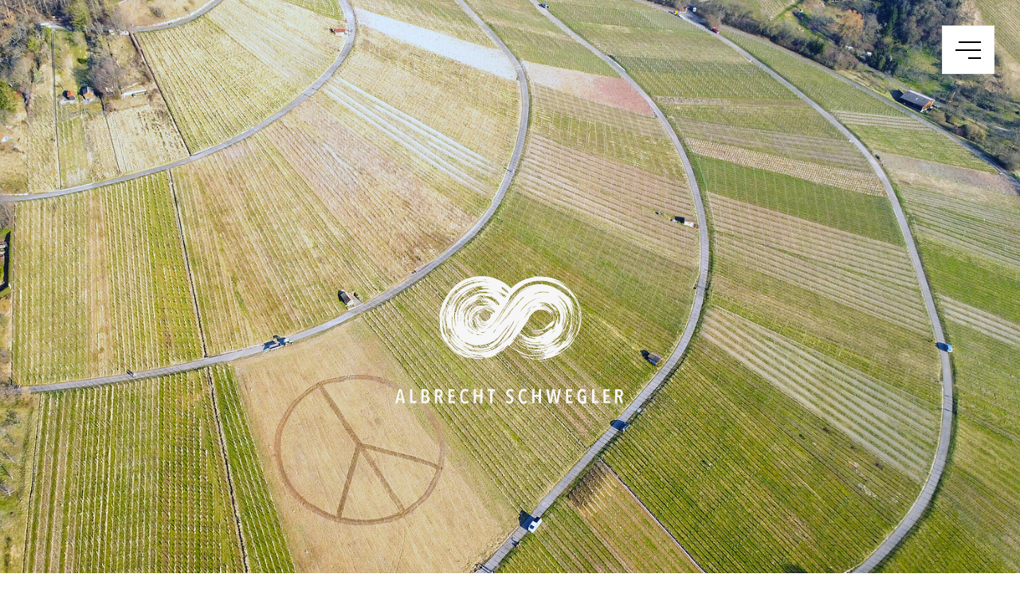

--- FILE ---
content_type: text/html; charset=utf-8
request_url: https://www.albrecht-schwegler.de/
body_size: 126805
content:
<!DOCTYPE html>
<html dir="ltr" lang="de-DE">
<head>

<meta charset="utf-8">
<!-- 
	Umsetzung:
	die Medienagenten oHG
	Kurgartenstraße 8
	67098 Bad Dürkheim

	This website is powered by TYPO3 - inspiring people to share!
	TYPO3 is a free open source Content Management Framework initially created by Kasper Skaarhoj and licensed under GNU/GPL.
	TYPO3 is copyright 1998-2026 of Kasper Skaarhoj. Extensions are copyright of their respective owners.
	Information and contribution at https://typo3.org/
-->



<title>Weingut Albrecht Schwegler - Große Weine aus dem Remstal</title>
<meta name="generator" content="TYPO3 CMS" />
<meta name="description" content="Das Weingut nutzt kleinparzellierte und verantwortungsvoll bewirtschaftete Weinberge in den unterschiedlichen Terroirs des Remstals als Grundlage komplexer Weine - seit 1990. " />
<meta name="viewport" content="width=device-width, initial-scale=1" />
<meta property="og:title" content="Weingut Albrecht Schwegler" />
<meta property="og:description" content="Das Weingut nutzt kleinparzellierte und verantwortungsvoll bewirtschaftete Weinberge in den unterschiedlichen Terroirs des Remstals als Grundlage komplexer Weine - seit 1990. " />
<meta property="og:image" content="https://www.albrecht-schwegler.de/fileadmin/_processed_/7/2/csm_Schwegler_201905_web-037-5517_693aa1c559.jpg" />
<meta property="og:image:url" content="https://www.albrecht-schwegler.de/fileadmin/_processed_/7/2/csm_Schwegler_201905_web-037-5517_693aa1c559.jpg" />
<meta property="og:image:width" content="2000" />
<meta property="og:image:height" content="1047" />
<meta name="twitter:card" content="summary" />
<meta name="twitter:title" content="Weingut Albrecht Schwegler" />
<meta name="twitter:description" content="Das Weingut nutzt kleine parzellierte und verantwortungsvoll bewirtschaftete Weinberge in den unterschiedlichen Terroirs des Remstals als Grundlage komplexer Weine - seit 1990. " />
<meta name="google" content="translate" />
<meta name="apple-mobile-web-app-capable" content="yes" />


<link rel="stylesheet" href="/typo3conf/ext/sitepackage/Resources/Public/main.css?1736240309" media="all">






<script id="Cookiebot" src="https://consent.cookiebot.com/uc.js" data-cbid="e5e7c2b8-cb1d-40e7-ad9a-cca719ed6176" data-blockingmode="auto" type="text/javascript"></script>
<link rel="apple-touch-icon" sizes="180x180" href="/apple-touch-icon.png">
<link rel="icon" type="image/png" sizes="32x32" href="/favicon-32x32.png">
<link rel="icon" type="image/png" sizes="16x16" href="/favicon-16x16.png">
<link rel="manifest" href="/site.webmanifest">
<link rel="mask-icon" href="/safari-pinned-tab.svg" color="#000000">
<meta name="msapplication-TileColor" content="#000000">
<meta name="theme-color" content="#ffffff"><!-- Google tag (gtag.js) -->
<script async src="https://www.googletagmanager.com/gtag/js?id=G-3ZQ2NTQF7P"></script>
<script>
  window.dataLayer = window.dataLayer || [];
  function gtag(){dataLayer.push(arguments);}
  gtag('js', new Date());

  gtag('config', 'G-3ZQ2NTQF7P');
</script>
<!-- Google tag (gtag.js) ende -->    <!-- Facebook Pixel Code -->
    <script>
    !function(f,b,e,v,n,t,s)
    {if(f.fbq)return;n=f.fbq=function(){n.callMethod?
    n.callMethod.apply(n,arguments):n.queue.push(arguments)};
    if(!f._fbq)f._fbq=n;n.push=n;n.loaded=!0;n.version='2.0';
    n.queue=[];t=b.createElement(e);t.async=!0;
    t.src=v;s=b.getElementsByTagName(e)[0];
    s.parentNode.insertBefore(t,s)}(window,document,'script',
    'https://connect.facebook.net/en_US/fbevents.js');
    fbq('init', '1034837696913999');
    fbq('track', 'PageView');
    </script>
    <noscript>
    <img height="1" width="1"
    src="https://www.facebook.com/tr?id=1034837696913999&ev=PageView
    &noscript=1"/>
    </noscript>
    <!-- End Facebook Pixel Code -->
<link rel="canonical" href="https://www.albrecht-schwegler.de/"/>
</head>
<body class="l-body" itemscope="" itemtype="http://schema.org/WebPage">


<header class="l-header l-header--media" role="banner">
	
			


	
	<picture>
		
			
					<source
						srcset="/fileadmin/_processed_/1/a/csm_startseite_peace_schwegler_bee358ff40.jpg"
						media="(max-width: 375px)">
				
		
			
					<source
						srcset="/fileadmin/_processed_/1/a/csm_startseite_peace_schwegler_28e093db62.jpg"
						media="(max-width: 480px)">
				
		
			
					<source
						srcset="/fileadmin/_processed_/1/a/csm_startseite_peace_schwegler_acb3805dd4.jpg"
						media="(max-width: 767px)">
				
		
			
					<source
						srcset="/fileadmin/_processed_/1/a/csm_startseite_peace_schwegler_5791fa802c.jpg"
						media="(max-width: 991px)">
				
		
			
					<source
						srcset="/fileadmin/_processed_/1/a/csm_startseite_peace_schwegler_853f4cba7b.jpg"
						media="(max-width: 1279px)">
				
		
			
					<source
						srcset="/fileadmin/_processed_/1/a/csm_startseite_peace_schwegler_7d3c577e4d.jpg"
						media="(max-width: 1479px)">
				
		
			
					<source
						srcset="/fileadmin/_processed_/1/a/csm_startseite_peace_schwegler_521e199247.jpg"
						media="(min-width: 1480px)">
					<img class="img-fluid"
							 src="/fileadmin/_processed_/1/a/csm_startseite_peace_schwegler_521e199247.jpg"
							 alt="" title="">
				
		
	</picture>




			<div class="albrecht-schwegler-logo">
				<svg clip-rule="evenodd" fill-rule="evenodd" stroke-linejoin="round" stroke-miterlimit="2" viewBox="0 0 144 81"
     xmlns="http://www.w3.org/2000/svg">
    <title>Albrecht Schwegler</title>
    <path d="m107.3 33.4c0-.6.1-.6-.3-.1.1-.2.2-.5.1-.6-.2.4-.4.9-.6 1.3.2.1.5-.5.8-.6m-7.1-8.7c.1.1 0 .3 0 .5s.1.3.3.2c.028-.269-.085-.535-.3-.7m7.1 10.8c.2-.3.5-.8.8-1.3.276-.582.51-1.184.7-1.8.1-.5-.1 0-.1 0-.3.8-.6 1.5-.8 2-1 1.6-1 1.7-.6 1.1m2.3-4.4c.172-.551.273-1.123.3-1.7-.088.295-.155.596-.2.9-.021.212-.089.418-.2.6-.1.2-.1.4-.2.6-.3.8-.5 1.5-.4 1.5.2-.5.4-1.2.7-1.9m-10.9-5.6c-.1-.1 0-.3 0-.4s-.1-.3-.2-.3v.4c0 .1.1.2.2.3m-2.4 3.4c-1.57 1.566-3.605 2.584-5.8 2.9 1.179-.086 2.332-.391 3.4-.9.849-.605 1.652-1.274 2.4-2m-3.7 3.7c.1-.1.4-.1.6-.2s.4-.1.4-.3c-.1.1-.3.1-.5.2s-.5.1-.5.3m5.6-6.6v-.4c-.01-.161-.139-.29-.3-.3-.016.173.019.346.1.5zm-14.5 25c-.4-.2-1.5-.4-2.4-.7-.669-.263-1.381-.399-2.1-.4.7.2 1.6.5 2.5.8.643.22 1.321.321 2 .3m-.4-6.3c.393.092.797.126 1.2.1-.5-.2-.9-.3-1.2-.4s-.4-.1-.4 0 .2.2.4.3m1.9-12.2c.2.1.4.3.5.3-.3-.3 1.4.4.7 0-.2-.1-.4-.1-.6-.2-.155-.093-.324-.16-.5-.2.3-.1 0-.4-.1-.2.1.2-.1.1-.3-.1-.1 0-.1-.1-.2-.1l-.1-.1c-.1 0-.1 0 0 .1s.3.1.4.2.1.2.2.3m23.3-3.9c-.2-.5-.1 0-.4-.1.263-2.061.23-4.149-.1-6.2.1 0 .2.3.2.5-.028-.34-.095-.676-.2-1-.126-.352-.294-.688-.5-1-.339-.575-.512-1.233-.5-1.9.2.5.5 1.1.7 1.7.1.3.3.6.4.9l.3.9c.114.288.181.591.2.9 0 .3.1.5.1.8 0 .5 0 .8-.2.9.151 1.195.151 2.405 0 3.6m-15.5 20.6c-2.833.588-5.754.622-8.6.1-.6.3 1.2.2 1 .5l-1.8-.3c-.579-.074-1.149-.208-1.7-.4-.833-.153-1.62-.496-2.3-1 .5.2 1.7.6 2.7.9s1.8.4 1.5.2c-.784-.128-1.554-.329-2.3-.6-.61-.17-1.21-.37-1.8-.6-.585-.225-1.153-.493-1.7-.8-.6-.3-1.2-.6-1.9-1-.3.1-1.2-.4-2.1-1-.1-.1-1.9-1.4-2.2-1.7l.2-.2c.4.3 2 1.5 2.1 1.5-.1 0-1.7-1.2-2.1-1.5.7-.8 1.4-1.6 2-2.4.1.1 2.1 1.4 2.2 1.5s.4.3.6.4c.4.3.9.7 1.5 1.1.3-.2-.8-.8 0-.6-.421-.195-.823-.43-1.2-.7-.4-.2-2.5-1.7-2.9-2 .5-.6.9-1.2 1.2-1.6 2.423 1.897 5.12 3.415 8 4.5 2.545.834 5.24 1.107 7.9.8-2.824.391-5.701.117-8.4-.8-.9-.1 0 .3-1 .2.1-.1.5-.1-.2-.3-1-.6-.9-.1-1.7-.5l-1.3-.7c-.5-.4-1.2-.6-.3 0 2.292 1.379 4.847 2.264 7.5 2.6 2.261.266 4.548.232 6.8-.1-.461.102-.929.169-1.4.2-.4.1-.4.1.2.2-.491.122-.994.189-1.5.2-.5 0-.7.1-.2.2 1.313-.043 2.619-.211 3.9-.5 1.563-.338 3.075-.876 4.5-1.6 2.496-1.144 4.639-2.941 6.2-5.2-.329.5-.775.912-1.3 1.2.424-.747.964-1.422 1.6-2 .362-.375.697-.776 1-1.2.1-.2.3-.4.4-.6.111-.182.179-.388.2-.6-.4.5-1 1.2-1.6 1.9-.324.346-.625.714-.9 1.1-.3.4-.5.7-.7 1-.669.217-1.308.52-1.9.9-.3.2-.7.4-1 .6l-.9.6c.1.2.5 0 1-.3.32-.275.695-.48 1.1-.6-.6.5-1.3.9-1.5 1.3-.3-.3-1.1.1-2.1.6-.5.2-1 .5-1.5.7-.41.184-.851.286-1.3.3 1.3-.6 3-1.1 3.5-1.6-.181.023-.353.091-.5.2-.2.1-.3.1-.3-.1 1.361-.798 2.635-1.736 3.8-2.8 1.325-1.13 2.442-2.484 3.3-4-.2.3-.5.8-.7.8 1.406-2.126 2.39-4.503 2.9-7 .213-1.221.281-2.463.2-3.7-.017-.571-.084-1.14-.2-1.7-.086-.511-.22-1.014-.4-1.5.111.182.179.388.2.6.1.1.1.2.2.1-.901-2.533-2.372-4.826-4.3-6.7.778.426 1.432 1.046 1.9 1.8.333.409.634.844.9 1.3.3.4.5.8.7 1.1-.1-.3-.4-.7-.3-.8.564 1.194 1.032 2.431 1.4 3.7l.3.9c.1.3.1.6.2.9s.1.7.1 1v1.1c-.005-.216-.074-.425-.2-.6.203 1.658-.003 3.34-.6 4.9-.5 1.6-1.2 3-1.7 4.4.3-.4.5-.7.7-1 .204-.278.372-.58.5-.9.226-.489.426-.99.6-1.5.2-.5.3-.9.5-1.4s.3-1 .6-1.7c-.5 1.6-.1 1-.1 1.8.18-.486.314-.989.4-1.5.116-.526.183-1.062.2-1.6.05-.566.05-1.134 0-1.7-.017-.571-.084-1.14-.2-1.7 0-.3-.1-.5-.1-.8s-.1-.5-.2-.8-.1-.5-.2-.7c-.125-.213-.194-.453-.2-.7-.134-.357-.234-.725-.3-1.1-.114-.288-.181-.591-.2-.9 0 .3.5.8.5.8-.307-.794-.675-1.563-1.1-2.3-.409-.674-.878-1.309-1.4-1.9-1.105-1.23-2.309-2.367-3.6-3.4.861.475 1.666 1.045 2.4 1.7.534.5 1.035 1.035 1.5 1.6.1-.4-.7-1.2-1.6-2-.5-.4-.9-.7-1.3-1s-.6-.5-.6-.7c1.778 1.263 3.361 2.779 4.7 4.5 1.258 1.701 2.237 3.591 2.9 5.6.1.4.2.7.3 1.1s.2.7.3 1.1c.106.358.173.727.2 1.1 0 .4.1.8.1 1.1l-.2-.3c0 .4-.1.8-.1 1.2s-.1.8-.2 1.3c-.017.472-.084.942-.2 1.4l-.3 1.5c-.496 1.888-1.236 3.703-2.2 5.4.1-.4-.3.3-.7 1-.21.381-.443.749-.7 1.1 1.3-1.416 2.409-2.996 3.3-4.7l-.3.6-.3.6c-.2.4-.4.7-.6 1.1-.4.7-.9 1.3-1.3 1.9-.862 1.096-1.834 2.101-2.9 3 2.15-1.596 3.925-3.645 5.2-6 1.275-2.38 2.026-5.006 2.2-7.7-.129.494-.23.995-.3 1.5-.1.6-.3 1.1-.5 1 .345-1.61.512-3.253.5-4.9-.017-.77-.084-1.538-.2-2.3-.1-.4-.1-.8-.2-1.2-.053-.41-.153-.813-.3-1.2.293.679.528 1.381.7 2.1.095.641.229 1.275.4 1.9-.1-.6-.1-1.3-.2-2s-.3-1.4-.5-2c-.189-.649-.423-1.284-.7-1.9-.3-.6-.5-1.2-.7-1.7 1.632 2.682 2.497 5.761 2.5 8.9v1.1c0 .4-.1.7-.1 1-.1.7-.2 1.4-.3 2s-.3 1.3-.5 2c-.189.649-.423 1.284-.7 1.9-2.25 5.165-6.46 9.231-11.7 11.3.553-.226 1.087-.494 1.6-.8.5-.3 1.1-.7 1.6-1s.9-.7 1.3-1 .6-.6.8-.7c-.3 0-.8.5-1.2.5.5-.4 1.8-1.3 1.3-1.4-.3.2-.7.4-1.1.7s-.9.6-1.3.9c-.431.325-.901.594-1.4.8-.2.1-.5.2-.7.3s-.4.1-.6.2c.5-.2 1.4-.6 1-.8-.311.207-.647.375-1 .5-.2.1-.3.2-.4.2s.1-.1.4-.2c.6-.3 1.6-1 1.4-1-2.351 1.315-4.876 2.291-7.5 2.9-2.256.551-4.583.753-6.9.6-1.3-.1-2.9-.9-3.4-.4.4.1.7.3.5.4 2.292.544 4.646.78 7 .7 1.99-.056 3.967-.324 5.9-.8-.9.2-1.1.5-1.8.6s-1.2.1-1.9.1-1.4.1-2.1.1h-3c-.303.016-.608-.018-.9-.1-2-.2 0 .2.9.2l1.8.1c.602.017 1.204-.017 1.8-.1-.1.1-.5.3.3.2 1.5-.1 3.8-.7 4.7-.8-.872.329-1.778.564-2.7.7-.5.1-1.1.2-1.7.3-.596.083-1.198.117-1.8.1-2.4.1-4.7-.1-5.8-.1 1.793.475 3.647.677 5.5.6 1.6 0 3-.2 4.1-.1-.7 0 .1.3.5.3-1.921.519-3.914.722-5.9.6-1 0-2.5-.2-3.4-.3s-1-.1.6.2c.4.1 1 .2 1.7.3h2c.7 0 1.4-.1 2-.1h1.6c-.4.1-.8.1-1.2.2s-.8.1-1.1.1c-.628.111-1.263.178-1.9.2 2.294.08 4.587-.19 6.8-.8 2.044-.607 4.048-1.342 6-2.2-2.547 1.27-5.231 2.243-8 2.9m-19.1-8.9c-.24.234-.442.504-.6.8.146-.343.313-.677.5-1 0 .1.1.1.1.2m-.1-.2c.179-.378.379-.745.6-1.1.1.1.2.2.5-.1s0 .2-.4.7c-.199.208-.368.444-.5.7-.1-.2-.1-.2-.2-.2m-6.8 2.1c-.909.907-1.915 1.712-3 2.4l-.9.6c-.3.2-.6.3-.9.5-.606.326-1.243.594-1.9.8-.618.245-1.253.446-1.9.6-.656.181-1.325.315-2 .4-5.558.813-11.22-.549-15.8-3.8.5.3 1 .6 1.6.9.547.307 1.115.575 1.7.8.513.165 1.014.366 1.5.6.341.072.676.172 1 .3-.1-.2-.9-.4-1.1-.7.6.2 2 .8 1.9.4-.363-.244-.771-.414-1.2-.5l-1.5-.6c-.5-.2-1-.5-1.4-.7-.2-.1-.4-.3-.6-.4s-.3-.3-.5-.5c.5.3 1.3.8 1.2.4l-1-.5c-.2-.1-.3-.2-.4-.2s.1 0 .4.2c.488.258.989.492 1.5.7 1.6 1.3 4.7 2.8 10.3 2.5 8.1-.4 12.5-6.4 14-9 2.468-3.008 4.676-6.219 6.6-9.6-.1 2.2-6.9 11.6-8.3 13.2-.2.3-.5.6-.7.9-.214.315-.485.586-.8.8-.241.291-.509.559-.8.8-.3.2-.6.5-.9.7.045-.143.113-.278.2-.4-.358.185-.725.352-1.1.5-.4.2-.8.3-1.2.5s-.9.4-1.3.6c-.45.211-.919.378-1.4.5-1.866.647-3.825.985-5.8 1 .4-.1-.4-.1-1.2-.1s-1.6-.1-1.3 0c1.918.302 3.861.402 5.8.3-.2 0-.5.1-.7.1h-.7c-.403-.016-.806.017-1.2.1-.768.017-1.536-.017-2.3-.1-1.391-.121-2.765-.39-4.1-.8 2.513.973 5.217 1.35 7.9 1.1 2.673-.189 5.27-.975 7.6-2.3-.502.106-.978.309-1.4.6-.6.2-1 .3-1.1.1 1.534-.591 3.007-1.328 4.4-2.2.6-.4 1.2-.9 1.8-1.3.3-.3.6-.5.9-.8.325-.274.626-.575.9-.9-.422.602-.89 1.171-1.4 1.7-.358.308-.692.642-1 1 .5-.4 1.1-.9 1.8-1.4l.9-.9c.432-.509.832-1.043 1.2-1.6.4-.5.7-1.1 1-1.5-.507.968-1.075 1.903-1.7 2.8.94-.898 1.809-1.868 2.6-2.9 2.338-3.073 4.443-6.315 6.3-9.7s-4.1 8.3-5.6 10.1c-1 .7-2.8 2.4-4.9 3.9m.7 3.1c-.2.2-.3.4-.5.5-.267.246-.571.448-.9.6.029-.174.141-.324.3-.4.2-.2.5-.4.8-.7-.584.245-1.124.583-1.6 1-.401.289-.838.524-1.3.7-.2.1-.1 0 .1-.1.437-.206.842-.475 1.2-.8.63-.391 1.231-.825 1.8-1.3.1.1.6-.4.9-.6-.243.384-.51.751-.8 1.1m-12.1 6.2c-.4-.1-.7-.2-.4-.4-.3.1-1.8.3-1.5-.1-.241.082-.475.182-.7.3-.571-.017-1.14-.084-1.7-.2-.592-.127-1.195-.194-1.8-.2.241-.144.531-.18.8-.1-.4-.4-.8.3-1.9-.1.6-.4-.6-.6-2.2-.9-.844-.153-1.679-.353-2.5-.6-.8-.3-1.5-.6-1.9-.8.1-.1.7.3.8.1-.6-.2-3.3-2.2-3.6-1.7-.7-.5-1.3-1-2-1.5.32.128.622.296.9.5.3.2.7.3 1 .5.355.221.722.421 1.1.6l2.4 1.2c.4.2.9.4 1.3.6.9.3 1.9.7 2.9 1-.1-.2-.9-.3-1.4-.5-.5-.5 1.9.7 2.9.8-.7.2 1 .5 3 .6 1 0 2.1.1 3 0 .702-.03 1.404.003 2.1.1-.2.1-.8.5.4.3.1.2-.6.4 0 .3-.1.2-.6.3-1 .2m-6.2-.1c-.5-.1-1-.2-1.6-.3-.579-.12-1.148-.288-1.7-.5-.253-.113-.524-.181-.8-.2-.241-.082-.475-.182-.7-.3.945.186 1.879.419 2.8.7.577.086 1.145.22 1.7.4.527.11 1.062.177 1.6.2zm-15.2-9.7c-.2.1-.1.4.2.9-.7-.5-.8-1.2-1.6-2 0-.6.6.4.8.4-.3-.7-1.8-3.6-2-2.7-.1-.5-.5-1.4-.6-2-.1.4-.1.4-.3.2s-.3-.7-.5-1.2c-.174-.793-.307-1.594-.4-2.4 0-.7-.1-1.4-.1-2.2s.1-1.4.1-2.2c-.013-.436.021-.871.1-1.3-.016-.238.018-.476.1-.7-.054 3.813.696 7.596 2.2 11.1.3.4.2-.1.7.5.187.696.455 1.367.8 2 .197.388.432.757.7 1.1.3.4.5.8.8 1.2.308.389.642.756 1 1.1.341.391.709.759 1.1 1.1.721.687 1.489 1.322 2.3 1.9.1.4-1.5-1.2-1.4-.8.2.2.4.3.6.5-1.005-.509-1.891-1.225-2.6-2.1-.7-.9-1.5-1.8-2-2.4m-3.6-20.7c.064-.247.165-.483.3-.7s-.1.3-.3 1.2c.849-2.667 1.954-5.246 3.3-7.7 1.133-2.22 2.737-4.165 4.7-5.7 0 .2-1.1 1.2.1.2 0 .2-.3.5-.7.8l-1.1 1.1c0-.2.6-.8 1-1.2-.505.315-.946.722-1.3 1.2-.303.34-.51.754-.6 1.2-.397.442-.765.91-1.1 1.4-.244.447-.511.881-.8 1.3-.2.4-.4.9-.6 1.3s-.4.9-.6 1.4c-.9 2.1-1.5 2.9-2.1 4.7-.387 1.268-.622 2.577-.7 3.9-.1-.8-.2-1.2-.3-1.8.2-.4.5-1.8.8-2.6m-1.1 8.2c-.121-.626-.188-1.262-.2-1.9-.013-.801.021-1.603.1-2.4.085-.807.218-1.609.4-2.4.2-.8.3-1.6.5-2.3-.2 1.1-.5 2.6-.7 4.2-.181 1.593-.215 3.2-.1 4.8m7.3-20.3c-1.344 1.582-2.58 3.253-3.7 5 .4-1.2 2.3-3.5 3.7-5m2.7-2.4c.5-.3 1-.6 1.3-.8-.362.417-.804.757-1.3 1-.4.3-.8.5-1.3.9.412-.391.846-.758 1.3-1.1m5.7 41.6c.274.031.543.098.8.2.3.1.6.1 1 .2.7.2 1.6.4 2.5.6 1.611.33 3.261.431 4.9.3.4.3-.1.4-.9.5-1.071.075-2.147.007-3.2-.2-.6-.1-1.1-.2-1.5-.3-.309-.069-.611-.17-.9-.3-.4-.1-.1-.1 1.2.2-.6-.4-2.7-.6-3.9-1.2m-11.5-26.6c-.065.679-.199 1.349-.4 2-.2.8-.4 1.6-.6 2.2.156-.758.256-1.527.3-2.3.121-.669.358-1.312.7-1.9m15.1-17.9c.9-.2.5 0 .4.1 1-.2 1.9-.4 2.8-.5.833-.05 1.667-.05 2.5 0 1.959.099 3.903.401 5.8.9-1.188-.244-2.39-.411-3.6-.5-.529-.083-1.065-.117-1.6-.1h-1.8c-.2.4 1 .2 2.2.3h-1.2c-.4 0-.8.1-1.1.1-.805.057-1.606.157-2.4.3-.8.2-1.6.3-2.5.6-.4.1-.8.3-1.2.4-.417.124-.819.291-1.2.5-.4.2-.8.3-1.2.5-.421.195-.823.43-1.2.7l-.6.3c-.2.1-.4.3-.6.4-.4.3-.8.5-1.2.8s-.7.6-1.1.9c-.391.306-.759.64-1.1 1-.7.7-1.3 1.4-1.9 2.1-1.208 1.496-2.216 3.144-3 4.9-.4.9-.8 1.8-1.1 2.7-.1.5-.3.9-.4 1.4l-.3 1.4c-.116.458-.183.928-.2 1.4-.1.5-.1.9-.2 1.4 0 1-.1 1.9-.1 2.8s.1 1.8.2 2.8c.116.458.183.928.2 1.4.087.479.221.948.4 1.4-.1-.5-.2-.9-.3-1.4s-.1-.9-.2-1.4c-.179-1.057-.246-2.129-.2-3.2.1.2.2.4.2 0 .148.591.249 1.193.3 1.8.1.6.2 1.3.3 2 .13.741.297 1.475.5 2.2.211.83.513 1.635.9 2.4-.1-.6-.6-1.6-.7-2.5 0-.1-.1-.3-.1-.4s-.1-.1-.1-.2h.1c-.1-.6-.1-1.1.1-1.1.1.3.1.7.2 1l.8-.3c.949 2.04 2.196 3.927 3.7 5.6-.308-.358-.642-.692-1-1-.2-.2-.3-.2 0 .3-.324-.382-.624-.782-.9-1.2-.3-.4-.5-.5-.3-.1.738 1.076 1.575 2.08 2.5 3 1.14 1.123 2.416 2.097 3.8 2.9.4.2.8.5 1.2.7l.3.3c-2.295-1.287-4.413-2.867-6.3-4.7-1.206-1.207-2.309-2.511-3.3-3.9.111.182.179.388.2.6.2.5.4 1 .6 1.4s.5.9.7 1.3c1.143 1.807 2.56 3.427 4.2 4.8.4.4 0 .2-.4-.2s-1-.9-1.2-1.1c-.429-.406-.83-.84-1.2-1.3-.362-.375-.697-.776-1-1.2-.1-.2-.3-.3-.4-.5-.102-.19-.237-.359-.4-.5-.2-.3-.5-.6-.7-.9.2.7.5 1.5.7 2.1-.1 0-.2-.1-.4-.3-.155-.22-.289-.455-.4-.7-.178-.443-.378-.877-.6-1.3-.1.2.4 1 .8 1.7s.8 1.2.3 1.1c2.053 3.054 4.884 5.505 8.2 7.1-.173-.026-.35.009-.5.1.8.4 1.5.7 2.1 1 .606.326 1.243.594 1.9.8-1.579-.381-3.094-.987-4.5-1.8-.803-.441-1.572-.943-2.3-1.5-.423-.267-.825-.568-1.2-.9-.412-.279-.783-.616-1.1-1-.1.2.6.8 1.3 1.3s1.3.9.9 1l-1.2-.9c-.389-.308-.756-.642-1.1-1-.2-.2-.4-.3-.5-.5s-.3-.4-.5-.5c-.3-.4-.6-.7-.9-1.1-.5-.7-.9-1.4-1.3-2-.205-.418-.372-.853-.5-1.3.268.343.503.712.7 1.1.2.3.5.6.7.9.202.323.436.625.7.9.2.3.5.5.7.8s.5.5.7.8.5.5.8.7.6.5.9.7c.352.256.719.49 1.1.7-1.495-1.23-2.898-2.567-4.2-4-1.233-1.46-2.213-3.117-2.9-4.9.023.645.232 1.27.6 1.8-.155-.22-.289-.455-.4-.7-.1-.2-.2-.5-.3-.7l-.6-1.5c-.18-.486-.314-.989-.4-1.5-.148-.489-.248-.992-.3-1.5-.1-.5-.1-1-.2-1.5.016-.238-.018-.476-.1-.7v-.7c0-.9.1-1.7.1-2.4-.178.687-.279 1.391-.3 2.1 0-.7-.1-1.4-.1-2.1-.017-.701.017-1.403.1-2.1.116-.694.183-1.396.2-2.1.1-.7.3-1.3.4-2 .64-2.678 1.758-5.219 3.3-7.5 1.555-2.39 3.519-4.489 5.8-6.2 2.571-1.491 5.328-2.634 8.2-3.4m-7.1 2c.286-.251.587-.485.9-.7.4-.2.8-.5 1.4-.8s1.1-.5 1.7-.7c.584-.245 1.186-.445 1.8-.6.6-.1 1.2-.3 1.7-.4.693-.122 1.399-.156 2.1-.1-.8.1-1.6.2-2.6.4-.5.1-.9.3-1.4.4-.486.106-.957.274-1.4.5-1.55.595-3.027 1.367-4.4 2.3-.1.1 0-.1.2-.3m15.4-3.4c.6.5-1.7-.2-1.6.2-1.2-.2.5-.5 1.6-.2m-20.1 11.8 1.5-1.8.9-.9.9-.9c-.1.2-.2.4.2.2.1 0 0 .2-.2.3-.4.4-.6.4-.3.1-.2.2-.6.6-1.2 1.3-.29.349-.557.716-.8 1.1-.323.417-.624.851-.9 1.3-1.2 1.7-2 3.7-2.6 4.2.586-1.748 1.428-3.4 2.5-4.9m-1.9 1.9c.255-.796.702-1.517 1.3-2.1.341-.391.709-.759 1.1-1.1.4-.3.7-.6.9-.7-.427.658-.969 1.234-1.6 1.7l-.9.9c-.333.389-.603.827-.8 1.3m.5-.6c-.107.279-.241.547-.4.8-.2.5-.7 1.3-1.1 2.4-.1-.2-.1-.5.2-1 .358-.775.794-1.512 1.3-2.2m2.4 21.4c-.738-1.019-1.343-2.128-1.8-3.3-.455-1.46-.724-2.972-.8-4.5-.1-.763-.1-1.537 0-2.3.002-.678.103-1.352.3-2 .1.9.1 1.8.2 2.6v3.6c.08.897.39 1.758.9 2.5.1.1.1.3.2.4s-.1 0-.2.1c.6 1.4 1.9 2.6 3 4.2.2 1.1 1.1 1.6.8 1.5-1-.5-1.4-1.7-1.9-2.2-.1-.223-.167-.458-.2-.7-.121-.317-.329-.595-.6-.8-.2.4.4.6.1.9m17.5-29.6c-.6.1-2.2 0-1.9.4h2.9c.5 0 1.1.1 1.6.1.3 0 .5.1.7.1.182.111.388.179.6.2-.5-.1-1.5-.3-1.2.1.5 0 .9.1 1.1.1.139.005.275.039.4.1h-.5c-.561-.114-1.139-.114-1.7 0 2.696.338 5.345.976 7.9 1.9 1.2.5 2.5 1.1 3.7 1.7l-.9 1.2c-1.083-.809-2.219-1.544-3.4-2.2.5.2 1 .5 1.3.6s.3.1-.1-.3c.3.2.9.5 1.3.7s.6.3.3-.1c-1.107-.738-2.278-1.373-3.5-1.9-1.466-.643-3.014-1.08-4.6-1.3-2.711-.549-5.523-.306-8.1.7.529-.253 1.127-.323 1.7-.2-.781.391-1.63.629-2.5.7-.511.086-1.014.22-1.5.4-.2.1-.5.2-.7.3-.206.075-.382.216-.5.4.822-.246 1.656-.446 2.5-.6l1.4-.3c.414-.088.816-.222 1.2-.4.679.212 1.388.313 2.1.3.4 0 .8.1 1.1.1h1c0-.2-.5-.3-1-.3-.436.03-.874-.004-1.3-.1.8-.1 1.6 0 2-.1 0 .5 1 .6 2 .8l1.6.3c.429.086.837.256 1.2.5-1.4-.2-3.1-.9-3.8-.7.1.1.4.1.6.1s.3.1.2.3c-1.565-.101-3.135-.101-4.7 0-1.737.165-3.43.64-5 1.4.4-.1.9-.4 1-.3-2.36.931-4.529 2.287-6.4 4-.878.836-1.65 1.776-2.3 2.8-.305.478-.573.98-.8 1.5-.211.45-.378.919-.5 1.4.081-.189.116-.395.1-.6 0-.2 0-.3-.1-.2-.68 2.577-.817 5.268-.4 7.9-.36-.783-.531-1.639-.5-2.5-.05-.499-.05-1.001 0-1.5v-1.3c-.1.3-.1.8-.2.8.207-1.287.508-2.557.9-3.8l.3-.9c.1-.3.3-.6.4-.9s.3-.6.5-.9c.202-.323.436-.625.7-.9-.2.3-.2.4-.1.6.793-1.476 1.924-2.744 3.3-3.7 1.3-1 2.7-1.7 3.9-2.6-.392.105-.763.274-1.1.5-.3.1-.6.3-.9.4-.5.3-1 .6-1.3.8s-.8.5-1.2.8-.9.7-1.5 1.1c1.3-1.1.7-.8 1.1-1.4-.424.303-.825.638-1.2 1-.417.351-.787.754-1.1 1.2-.389.424-.725.895-1 1.4-.343.455-.613.961-.8 1.5-.1.2-.3.5-.4.7s-.2.5-.3.7-.2.5-.3.7c-.08.229-.147.463-.2.7-.1.4-.3.8-.4 1.1-.083.273-.184.54-.3.8.052-.298.052-.602 0-.9-.231.849-.365 1.721-.4 2.6-.05.766-.05 1.534 0 2.3.19 1.652.49 3.289.9 4.9-.393-.911-.727-1.846-1-2.8-.161-.724-.261-1.46-.3-2.2-.3.2-.1 1.4.2 2.6.2.6.3 1.1.5 1.6.124.318.159.664.1 1-.625-2.077-.961-4.231-1-6.4-.002-2.099.301-4.188.9-6.2.1-.4.2-.7.3-1.1s.3-.7.4-1.1c.125-.384.292-.753.5-1.1.2-.3.4-.7.6-1v.4c.238-.324.506-.626.8-.9.325-.31.625-.645.9-1 .308-.358.642-.692 1-1 .4-.3.7-.7 1.1-1 1.498-1.309 3.183-2.388 5-3.2-.3.3.4 0 1.2-.4.418-.121.82-.288 1.2-.5-1.863.438-3.673 1.075-5.4 1.9.222-.098.425-.233.6-.4l.6-.3c.356-.189.723-.356 1.1-.5.683-.31 1.384-.577 2.1-.8 1.335-.41 2.709-.679 4.1-.8-2.675.057-5.305.706-7.7 1.9-2.399 1.207-4.513 2.911-6.2 5 .3-.1.7-.6 1.1-1.1s.8-.7 1-.5c-1.183 1.128-2.255 2.367-3.2 3.7-.4.6-.8 1.3-1.2 1.9-.185.358-.352.725-.5 1.1-.208.347-.375.716-.5 1.1.113-.722.314-1.427.6-2.1.2-.6.5-1.1.7-1.8-.3.6-.7 1.1-1 1.8-.309.615-.576 1.249-.8 1.9-.201.624-.368 1.258-.5 1.9-.085.61-.219 1.212-.4 1.8.268-3.087 1.337-6.052 3.1-8.6.202-.323.436-.625.7-.9.2-.3.5-.5.7-.8.5-.5.9-1 1.4-1.5.488-.487 1.024-.922 1.6-1.3.528-.424 1.097-.792 1.7-1.1 4.833-2.902 10.615-3.8 16.1-2.5l-1.8-.3c-.6 0-1.3-.1-1.9-.1h-1.6c-.5 0-.8.1-1.1.1.2.7 1 .6 1.3.8m11.1-.2c.3-.3 1.3.2 2.4 1.1.7.5 1.3 1.1 2 1.7-.1.1-.1.2-.2.2-.2.2-.3.4-.5.6-.248-.224-.516-.424-.8-.6l-1.5-1.2c-.9-.9-1.6-1.6-1.4-1.8m4.1 3.9c-.1-.1-.2-.1-.3-.2.1-.2.2-.3.3-.5l.3.2c-.077.179-.178.347-.3.5m-2.2 2.4.9-1.1c.1.1.3.1.4.2l-1 1.2c-.1-.2-.2-.2-.3-.3m39.5 25.5c-.4.5-.7.9-.6 1.1-.7.9-.9 1-1.1 1s-.3-.1-.9.5c.8-1.1 2.6-3 3.3-3.8-.183.427-.419.83-.7 1.2m-17.1-19.9c.42-.15.88-.15 1.3 0 .4.1.7.3 1.3.5h-.6c-.1 0-.2-.1-.4-.1-.141.015-.283-.02-.4-.1-.1 0-.3-.1-.4-.1h-.4c0-.2-.2-.2-.4-.2m-8 2.9c.421-.95 1.118-1.751 2-2.3.2-.1.3-.3.5-.3s.3-.2.5-.3l.6-.3c.225-.118.459-.218.7-.3-.2.1-.3.2-.5.2s-.3.2-.5.3-.2.1-.3.1l-.2.2c-.206.075-.382.216-.5.4-.864.662-1.638 1.436-2.3 2.3m1.8-.4c0 .1-.1.2-.2.4s-.4.5-.6.8c-.504.653-.94 1.357-1.3 2.1.4-1.5 1.2-2 2.1-3.3m-1.1.9c-.75 1.384-1.585 2.719-2.5 4-.3.6-.2.2 0-.3.293-.55.663-1.056 1.1-1.5.1-.3-.3.1-.1-.3.725-1.233 1.674-2.318 2.8-3.2.1 0-.8 1.2-1.3 1.3m4.9-3.3c-.367.26-.772.463-1.2.6l-.6.3c-.2 0-.4.1-.5 0 .179-.077.347-.178.5-.3.2-.1.3-.2.5-.2s.3-.1.5-.2c.278-.007.551-.075.8-.2m-.4-.1c-.1 0-.2.1-.3.1s-.2.1-.3.1-.5.1-.6.2c-.179.077-.347.178-.5.3.1-.2.2-.2.4-.3s.2-.1.3-.2c.08-.076.19-.113.3-.1.4-.2 1-.2 1.4-.4-.199.166-.442.27-.7.3m.1-4.6c.976-.305 1.982-.506 3-.6-.7.2-2.1.4-2.7.6-.618.225-1.219.492-1.8.8-.6.3-1.2.7-1.8 1s-1.2.8-1.7 1.2c-1.975 1.664-3.723 3.581-5.2 5.7 1.212-2.311 2.919-4.326 5-5.9.492-.423 1.029-.792 1.6-1.1l1.8-.9c.56-.349 1.166-.618 1.8-.8m8.1-3.8c-2.052-.352-4.148-.352-6.2 0 0-.1.3-.2.5-.2-.34.028-.676.095-1 .2-.3.1-.7.3-1 .4-.575.339-1.233.512-1.9.5.5-.2 1.1-.5 1.7-.7.317-.091.62-.225.9-.4.3-.1.6-.2 1-.3.288-.114.591-.181.9-.2h.8c.5 0 .8 0 .9.2 1.167-.059 2.338-.025 3.5.1-.5.1 0 .1-.1.4m-26.9 14.7c.202-.323.436-.625.7-.9-.1.2-.5.6-.7.9m-.3 1.9-.3.3c.328-.496.696-.964 1.1-1.4-.1-.1-.5.6-.7.7.9-1.3 2.1-2.7 3.2-4.1.1 0 0 .1 0 .2.9-1.1.6-.6-.1.2.077-.007.148-.043.2-.1l1.3-1.6c-.378.576-.813 1.112-1.3 1.6zm-3.2 3.2c.295-.519.666-.991 1.1-1.4-.321.501-.689.97-1.1 1.4m2.7-3.2c-.5.6 0 0 .2-.4-.5.5-1.2 1.5-1.6 2 .5-.7 1.3-1.7 2-2.6.5-.4 0 .3.6-.4-.1.3-.5.6-.7.8-1 1.6-2.3 2.8-3.6 4.7.961-1.42 1.996-2.788 3.1-4.1m-4.8 5.6c-.465.518-.868 1.088-1.2 1.7-.224.248-.424.516-.6.8-.233.309-.543.551-.9.7.117-.119.218-.254.3-.4.124-.114.225-.25.3-.4.1-.2.2-.3.3-.5s.3-.3.4-.5c.108-.185.243-.354.4-.5.4-.3.7-.7 1-.9m.1-.7c0-.1.4-.5.2-.2l.9-1.2c.6-.7-.8 1.1-.5.7-.1.2-.7.8-1.1 1.4-.4.3.8-1.1.5-.7m-9.4 5.1c-.5 0-.8 0-.8-.3.5-.1.8 0 .8.3m-.9-1.6c.2 0 .3-.1.5-.1s.3-.1.4-.1c.3 0 .5-.1.8-.1.614-.058 1.219-.192 1.8-.4-.166.179-.371.316-.6.4-.3.1-.7.2-1.1.3-.581.213-1.219.213-1.8 0m-5.4-2.4c-.635-.612-1.115-1.366-1.4-2.2.34.773.853 1.457 1.5 2 .5.5.9 1 1.5 1.6-.628-.347-1.173-.824-1.6-1.4m-2.4-3.5v-.7c.053-.237.12-.471.2-.7-.018.679.084 1.356.3 2 .1.3.1.6.2.9v.2c0 .1.1.2.1.3s.1.3.2.4c.3.4.6.9.9 1.4-.697-.623-1.273-1.368-1.7-2.2-.1-.1-.1-.2-.2-.3s-.1-.3-.1-.4-.1-.3-.1-.4c.2-.2.3-.4.2-.5m.4 4.7c.2.2.3.4.5.6.208.199.444.368.7.5 0-.3.3-.2.7.1.2.2.5.3.7.5.224.15.458.283.7.4-.88-.202-1.723-.539-2.5-1-.802-.483-1.458-1.175-1.9-2 .448.184.831.498 1.1.9m5.9 0c-1.467-.526-2.751-1.464-3.7-2.7-.817-1.208-1.237-2.642-1.2-4.1.216 1.361.728 2.659 1.5 3.8.891 1.245 2.054 2.271 3.4 3m-1.9.4c.3-.2 1 .2 1.4.3-.221.105-.479.105-.7 0-.2-.1-.5-.2-.7-.3m-.2 1.6c1.08.124 2.149.324 3.2.6-.6.4-1.3.1-2.2 0 0-.2.2-.2.2-.3-.6 0-.5-.1-1.2-.3m-.3-14.3c-.189.332-.425.635-.7.9-.1.1-.4.5-.5.6s.3-.7.3-.7c.115-.266.286-.505.5-.7.201-.299.477-.54.8-.7.076.011.146.046.2.1l.6-.4c.3.2-1 .5-1.2.9m.8-1.3c-.1 0 .6-.3.3-.3-.576.259-1.115.595-1.6 1-.568.407-.961 1.015-1.1 1.7-.2.6-.4 1.3-.4 1.3s.1-.7-.1-.1-.5 2.7-.5 2.5c-.049-1.016.087-2.032.4-3 .268-1.029.865-1.942 1.7-2.6 1.48-.922 3.161-1.471 4.9-1.6l-2.4.8c-.419 0-.831.103-1.2.3m7.3-.2c0-.1-.1-.1-.3-.2s-.3-.1-.2-.2c-.326-.151-.66-.284-1-.4l-1.2-.3h.8c.2 0 .5.1.7.1.514.121 1.016.289 1.5.5 1.102.431 2.144 1.003 3.1 1.7l-.3-.3c-.153-.122-.321-.223-.5-.3-.206-.075-.382-.216-.5-.4l-.6-.3c-.4-.2-.9-.4-1.4-.6-.423-.165-.857-.299-1.3-.4.274.031.543.098.8.2.2 0 .3.1.5.1s.3.1.5.2.4.1.6.2l1.2.6c.222.098.425.233.6.4.6.4 1.3.9 1.8 1.3-.011.076-.046.146-.1.2-.1.2-.1.3-.2.5-1.356-1.094-2.875-1.971-4.5-2.6m.2.7c.141-.015.283.02.4.1.1.1.3.1.4.2s.2.1.4.1.2.1.3.2.4.3.6.5c.167.175.302.378.4.6-.554-.385-1.16-.688-1.8-.9l-.9-.3c-.1 0-.1-.1-.2-.1s-.2-.1-.4-.1-.2-.1-.4-.1c-.568.011-1.137-.022-1.7-.1.956-.183 1.934-.217 2.9-.1m-2.6-.7 2.6.5c-1.061-.159-2.139-.159-3.2 0-.3-.1-.1-.5-.1-.5zm-.2-.6c-.17.012-.338.045-.5.1l.6-.2c.3-.1 1 .1.8.1zm.7.2h.3c.1 0 .5 0 .6.1l.4.2c-.291-.088-.596-.122-.9-.1h-1.2c-.2 0-.3 0-.1-.1s.3-.1.4-.1h.2v.1zm-.3 8.4c-.4-.2-.4-.1-.5-.2s-.4-.5-.4-.5c.203.206.439.375.7.5.2.1.4.1.5.2.08.076.19.113.3.1s-.2.1-.6-.1m-3.1.3c.1 0 .1.1.2.1l.1.1c.054.054.124.089.2.1l.2.2c.052.057.123.093.2.1 0-.1-.1-.2-.2-.3s-.1-.1-.2-.2c-.055 0-.1-.045-.1-.1-.2-.2 0-.1.2.1s.2.2.3.2c.055 0 .1.045.1.1h.1c.1 0 .1.1.2.1s.1 0 .2.1.1 0 .2.1h.1c.055 0 .1.045.1.1.394.083.797.116 1.2.1.2 0-.1.1-.2.1h-.6c.46.162.968.126 1.4-.1-.4-.1.2-.2.5-.3-.054.054-.124.089-.2.1s-.146.046-.2.1c.212-.021.418-.089.6-.2.1 0 0 .1 0 .1-.055 0-.1.045-.1.1-.2.1-.4.1-.5.2-.168.023-.335.057-.5.1-.365.05-.735.05-1.1 0-.381-.089-.751-.223-1.1-.4l-.1-.1-.1-.1c-.1-.1-.2-.1-.3-.2l-.3-.3c-.2.3-.3.2-.3 0 0 .1.1.1 0 0m3.2 2.3c-.474.005-.946-.062-1.4-.2-.496-.212-.966-.48-1.4-.8-.22-.149-.393-.357-.5-.6.192.145.392.279.6.4.543.286 1.113.521 1.7.7.359.093.73.126 1.1.1.5 0 1-.2.9-.1s-.9.2-.7.3c.45-.073.887-.208 1.3-.4.136-.021.27-.055.4-.1s.3.1 0 .3c-.656.181-1.325.315-2 .4m-.6.6c.27.055.552.02.8-.1.294-.118.594-.218.9-.3-.255.26-.562.464-.9.6-.282.041-.57-.031-.8-.2m-4.2-5.3c0 .1.1.2.1.4v1.6c.1 0 .2-.2.1-.4v-.6c.1-.3.1-.1.1.3v1c-.013.11.024.22.1.3 0 .1.1.2.1.3.011.076.046.146.1.2 0 .1.1.1.1.2s0 .2-.1.2c.322.559.767 1.038 1.3 1.4.2.2-.2-.1-.3-.2-.114-.124-.25-.225-.4-.3-.1-.1-.2-.3-.3-.4.1.5.9 1.1 1.7 1.5-.4-.5.5 0 1 .2-.14.004-.278-.03-.4-.1-.2-.1-.3-.2-.4-.1.301.225.639.395 1 .5 0 .1-.1.1-.2.1s-.2-.1-.3 0c-.3-.1-.6-.3-.9-.4-.28-.144-.548-.311-.8-.5-.963-.661-1.642-1.661-1.9-2.8v-1.5c0-.2.1-.4.1-.6s.2-.2.2-.3m1.2 1.8c.1.1.1.4.1.4.005.204.038.406.1.6.1.3-.2-.3-.2-.5s-.2-.5-.2-.7l-.3-.6c.153.275.32.542.5.8m-.3-4.2.1-.2c-.008.128-.085.243-.2.3l-.1.2-.1.1-.1.2v.2l-.1.3s.1.1 0 .3c-.057.052-.093.123-.1.2v-.2.8c-.3.7 0-1.3-.3-.9 0-.1.1-.2.2-.5.1-.1.1-.2.2-.4.123-.096.197-.243.2-.4l.1-.1c.011-.076.046-.146.1-.2.1-.2.2-.3.3-.5.25-.142.484-.31.7-.5.055 0 .1-.045.1-.1s-.3.5-.4.5l-.4.2-.1.4-.1.2zm-1.6 4.3c-.075-.53-.108-1.065-.1-1.6.024-.505.091-1.007.2-1.5 0-.3.6-.8.6-.8s-.4 1.1-.5 1.5c-.124 1.142-.022 2.297.3 3.4.4 1.2 2.3 2.8 2.9 3.2.682.284 1.384.518 2.1.7-.799-.045-1.581-.249-2.3-.6-.594-.393-1.132-.863-1.6-1.4-.417-.351-.787-.754-1.1-1.2-.1-.3-.2-.8-.3-1s-.4-1.1-.4-1.1.3.9.2.4m9.6-3.5c.067.27.031.555-.1.8-.154.472-.391.912-.7 1.3-.1.2-.1.2-.1.1-.182.187-.383.354-.6.5-.096.123-.243.197-.4.2-.28.175-.583.309-.9.4h.1c-.2 0-.2 0-.1.1-.077.007-.148.043-.2.1h-.9c0-.055-.045-.1-.1-.1-.1 0-.1 0-.2-.1-.33-.105-.636-.275-.9-.5l-.1-.1c-.284-.218-.522-.49-.7-.8l-.1-.1c.045.143.113.278.2.4 0 .1.3.5.4.5l-.6-.6c-.1-.1-.1-.3-.2-.6v-.1c-.178-.346-.378-.68-.6-1v.8c0 .1 0 .2.1.2v-.1c0 .1.2.3.1.4 0-.055-.045-.1-.1-.1.083.391.294.743.6 1l.8.8c-.1 0-.2-.1-.3-.2l-.2-.2c-.1-.1-.1-.2-.2-.2s-.2-.1-.3-.2c.22.37.53.68.9.9-.1 0-.1 0-.2-.1l-.2-.2c0 .1-.1 0-.1 0s-.1-.1-.2-.1c.1.1.1.2.2.3s.1.1.2.1l.2.2c.1 0 .1.1.2.1.076.011.146.046.2.1.1 0 .1.1.2.1s.1.1.2.1c-.1 0-.1 0-.2-.1s-.1-.1-.2-.1-.1-.1-.2-.1-.1-.1-.2-.1-.1-.1-.2-.1h-.2c-.114-.124-.25-.225-.4-.3l-.4-.4c.115.377.321.721.6 1 .2.1.4.3.6.4s-.2 0-.3-.1-.2-.1-.3-.2l-.3-.3c.389.455.915.771 1.5.9-.4-.4.3-.1.7 0 0 .1-.2 0-.3 0s-.2-.1-.3 0c.253.113.524.181.8.2 0 .1 0 .1-.1.1h-.2c-.247-.006-.487-.075-.7-.2-.243-.075-.478-.176-.7-.3-.426-.174-.804-.448-1.1-.8-.345-.342-.617-.75-.8-1.2 0-.1-.1-.1-.1-.2s0-.1-.1-.2-.1-.3-.1-.4-.1-.3-.1-.5-.1-.3-.1-.5c0 .1.1.1.1 0 0 .1.1.2.1.3s0 .1.1.2c.011.076.046.146.1.2 0 .1 0 .2.1.2s.1.1.1.2.1.2.1.3.1-.2 0-.4-.1-.2-.1-.3v-.3c0-.3 0-.1.1.2s.1.3.2.5c.011.076.046.146.1.2 0 .055.045.1.1.1 0 .1 0 .1.1.1-.1-.3-.1-.8-.2-1.3-.062-.469-.028-.945.1-1.4v-.2c0-.1 0-.1.1-.2v-.2c0-.1 0-.1.1-.2s.1-.3 0 0c-.1.1-.1.2-.2.3-.009.106-.094.191-.2.2v.4c0 .2 0 .3-.1.1v.5c0-.2 0-.3-.1-.1v-.6c.005-.139.039-.275.1-.4.001.108-.034.214-.1.3 0 .1 0 .2.1 0 .07-.122.104-.26.1-.4v-.2c0-.1.1-.1.1-.2s.1 0 .2-.1.3-.4.4-.6.2-.2.2-.3.2-.1.3-.2c.363-.291.768-.527 1.2-.7 0 .1.1 0 0 0-.256.127-.524.228-.8.3.1 0 .2-.1.3-.2s.2-.1.4-.2.3-.1.4-.1.2 0 .2.1c-.5.1-.8.3-.1.1 0 .1-.1.1 0 .1.39-.115.793-.182 1.2-.2h1.2c-.1-.1-.5-.1-.4-.2s.3.1.5.1c.141-.015.283.02.4.1-.1 0-.2 0-.2-.1.3.1.5.1.8.2.1 0 .2.1.4.1.757.319 1.414.837 1.9 1.5-.2.2-.3.8-.6 1.1-.251-.317-.555-.588-.9-.8-.1 1.1 0 1.4.1 1.5m-9.6-9.5c.2-.3.9-.3 1.2-.3.816-.653 1.865-.942 2.9-.8 1 0 2.1.3 3.2.4-1.802-.13-3.613-.063-5.4.2.4 0 .4.1.3.1s-.4.1-.6.3c.894-.149 1.795-.249 2.7-.3-.7.2-1.7.4-2.7.7 2.518-.613 5.161-.474 7.6.4-.3-.1-.7-.2-1.1-.3s-.8-.1-1.2-.2-.7-.1-1-.1h-.2c.205-.008.409.026.6.1.2.1.5.1.7.2-.6 0-1.3-.1-2-.1-.1 0-.2.1-.1.1.257.087.529.121.8.1.3 0 .7.1 1 .1.341.018.678.086 1 .2.2 0 .3.1.4.1s.3.1.4.2c-.3-.1-.9-.3-.8 0 .237.053.471.12.7.2.2 0 .2.1.3.1s-.1 0-.3-.1c-.4-.1-1.1-.2-1-.1l.4.2c.276.019.547.087.8.2l.9.3v-.1c.077.007.148.043.2.1.618.225 1.219.492 1.8.8l-1.5-.5c.1.1.2.2.3.2s.3.1.4.2v.1l-.1-.1c-.1 0-.1-.1-.2-.1s-.4-.3-.3-.1c-.2.2-.5-.2-.1-.2-.179-.077-.347-.178-.5-.3-.2-.1-.4-.1-.5-.2l-1.3-.2c-1.423-.282-2.891-.248-4.3.1.36-.1.74-.1 1.1 0-.513.187-1.054.288-1.6.3-.341.018-.678.086-1 .2-.2 0-.3.1-.4.1s-.2.1-.3.2c.4-.1 1-.1 1.6-.2.3 0 .6-.1.9-.1.276-.019.547-.087.8-.2.418.158.855.259 1.3.3.2 0 .5.1.7.1.238-.016.476.018.7.1 0-.1-.3-.2-.6-.2-.28.007-.556-.062-.8-.2.432.051.868.051 1.3 0 0 .3.6.4 1.2.6.3.1.7.2 1 .3s.6.2.7.4c-.9-.2-1.9-.7-2.3-.7.1 0 .2.1.3.1s.2.1.1.2c-.991-.175-1.994-.276-3-.3h-.3c.505.017 1.008.084 1.5.2 1.511.371 2.915 1.091 4.1 2.1.74.59 1.41 1.26 2 2l-.1.1c-.517-.584-1.086-1.119-1.7-1.6-.3-.2-.6-.5-.9-.7l-.9-.6c-.343-.146-.677-.313-1-.5-.3-.1-.7-.2-1-.3-.11.013-.22-.024-.3-.1-.6.1-1.2.1-1.7.2-.1 0-.2 0-.2-.1h-2.5l-.2.1c-.2 0-.3.1-.5.1-.055 0-.1.045-.1.1-.491.206-.934.512-1.3.9-.1.1-.2.1-.3.2s0-.2-.1-.3c-1.1.7-2 2.3-3.2 3.6-.022.717-.157 1.425-.4 2.1-.1.4-.2.9-.3 1.3-.05.432-.05.868 0 1.3-.3-.6-.4 0-.3.6 0-.3-.1-.6-.1-1v-1c0-.3.1-.6.1-1 .114-.288.181-.591.2-.9.281-.948.685-1.856 1.2-2.7-.2.2-.4.5-.6.6.347-.362.649-.765.9-1.2.1-.2.3-.4.4-.6-.38.293-.688.669-.9 1.1-.204.278-.372.58-.5.9-.153.256-.287.524-.4.8 0-.1.1-.3.1-.4s0-.2-.1-.2c-.511 1.58-.682 3.25-.5 4.9-.242-.496-.313-1.059-.2-1.6-.016-.336.017-.673.1-1 0-.3.1-.6.1-.8 0 .2-.1.5-.2.5.159-.787.393-1.558.7-2.3.1-.2.1-.4.2-.5s.2-.3.3-.5c.077-.179.178-.347.3-.5.1-.2.3-.3.4-.5-.07.122-.104.26-.1.4.551-.869 1.306-1.59 2.2-2.1.836-.493 1.704-.927 2.6-1.3-.237.053-.471.12-.7.2-.2.1-.4.1-.6.2-.28.175-.583.309-.9.4-.245.173-.515.307-.8.4-.32.222-.654.422-1 .6.9-.6.4-.4.7-.8-.3.2-.5.3-.8.5-.291.204-.559.439-.8.7-.284.218-.522.49-.7.8l-.6.9c-.1.1-.2.3-.3.4s-.1.3-.2.4-.1.3-.2.4-.1.3-.2.4c-.082.241-.182.475-.3.7-.1.2-.1.4-.2.5.1-.1.1-.6 0-.6-.169.524-.302 1.058-.4 1.6-.08.462-.113.931-.1 1.4-.002 1.046.132 2.089.4 3.1-.226-.582-.393-1.185-.5-1.8 0-.3-.1-.6-.1-.9v1.1c.105.324.172.66.2 1 .1.3.1.5 0 .6-.114-.322-.182-.659-.2-1-.016.173.019.346.1.5.114.983.314 1.953.6 2.9-.525-.997-.864-2.081-1-3.2-.05-.331-.05-.669 0-1v-2.2c.016-1.307.288-2.598.8-3.8.1-.1.1-.2.1-.4 0 .1-.1.1-.1.2-.082.241-.182.475-.3.7-.006-.303.027-.606.1-.9.1-.2.1-.3.2-.5s.2-.3.3-.5.2-.2.2-.3.1-.2.2-.3.3-.4.4-.6v.2l.5-.5c.2-.2.4-.3.6-.5l.1-.1c.523-.488 1.092-.923 1.7-1.3h.1c.22-.155.455-.289.7-.4.2-.1.3-.2.5-.2.6-.3 1.2-.5 1.7-.7-.2.1.3 0 .7-.1s1-.3.8-.2c-1.055.127-2.093.361-3.1.7-.3.1-.6.3-.9.4.4-.4.7-.6-.3-.1.054-.054.124-.089.2-.1-1.106.577-2.118 1.318-3 2.2.257-.17.492-.372.7-.6.3-.2.6-.4.6-.3-.773.623-1.477 1.327-2.1 2.1-.3.4-.5.7-.8 1.1l-.3.6c-.159.203-.262.445-.3.7.072-.355.207-.694.4-1-.1.1-.1.2-.2.3v-.2c-.113.276-.247.544-.4.8-.1.4-.3.8-.4 1.2s-.2.8-.3 1.1c.127-.892.362-1.765.7-2.6-.226.373-.395.777-.5 1.2-.105-.221-.105-.479 0-.7.105-.376.239-.744.4-1.1.4-.7.8-1.4 1.1-1.4-.1.2-.1.3-.2.4.233-.39.501-.758.8-1.1.1-.2.3-.3.4-.5.118-.184.294-.325.5-.4.287-.32.625-.59 1-.8l1-.7c.4-.2.7-.4 1.1-.6.644-.293 1.314-.527 2-.7s.5-.5-.4-.3m3-2.5c.1 0 .3-.1.4-.1s.4-.1.6-.1.5-.1.7-.1h.7c.173-.026.35.009.5.1.076.011.146.046.2.1.173.016.346-.019.5-.1h.9c.11-.013.22.024.3.1.2 0 .4.1.7.1.948.236 1.857.606 2.7 1.1.1.1.2.1.4.2s.3.2.4.3l.2.1.2.2c.1.1.3.2.4.3.4.4.6.5 0-.1-.146-.247-.353-.454-.6-.6-.195-.174-.364-.376-.5-.6-.165-.043-.332-.077-.5-.1-.1 0-.2-.1-.3-.1s-.2-.1-.3-.1c-.4-.1-.7-.3-.2-.3-.2-.1-.5-.2-.7-.3s-.3-.1-.4-.1c-.076-.011-.146-.046-.2-.1.6.2.7.2.3-.1.229.08.463.147.7.2.273.083.54.184.8.3.5.3.9.5.9.6-.277-.111-.545-.245-.8-.4-.3-.2-.5-.2.1.1.4.3.6.4.9.6.1.1.3.2.4.3.208.121.408.255.6.4.1.2 0 .3.2.5.424.445.825.912 1.2 1.4.2.2.3.5.5.7s.2.3.3.5c-.19.216-.358.45-.5.7-.644-1.031-1.381-2.002-2.2-2.9-.016.205.019.411.1.6.1.2.4.5.6.8.361.443.633.953.8 1.5-.025-.15-.095-.29-.2-.4-.1-.1-.2-.3-.4-.4.1.2.2.4 0 .4-.24-.527-.58-1.002-1-1.4l-.3-.3c-.1-.1-.2-.2-.3-.2s-.4-.3-.6-.4c-.8-.5-1.6-.8-2.3-1.3.1 0 .3.1.4 0-.324-.128-.659-.228-1-.3-.189-.081-.395-.116-.6-.1-.189-.081-.395-.116-.6-.1.2 0 .3.1.3.2-.3-.1-.8 0-.9-.2.1 0 .3 0 .2-.1-.926-.213-1.892-.179-2.8.1-.754.245-1.522.446-2.3.6.146-.157.315-.292.5-.4.229-.08.463-.147.7-.2.244-.02.482-.088.7-.2.206-.075.382-.216.5-.4-.852.161-1.688.395-2.5.7l.3-.3c.1-.1.3-.1.5-.2s.3-.1.5-.2.2-.3.2-.5c-.2.1-.5.1-.8.2-.1.1-.3.1-.4.2s-.1.1-.2.1l-.2.1c-.11.105-.25.175-.4.2-.1.1-.3.2-.4.3s-.3.2-.4.3-.2.2-.3.2l.3-.3.3-.3.3-.3.3-.3.3-.3.4-.2c.233-.192.507-.329.8-.4 1.249-.482 2.628-.517 3.9-.1-.838-.037-1.678.03-2.5.2-.168.023-.335.057-.5.1-.179.077-.347.178-.5.3-.3.1-.2.1 0 0m-10.4 7c.166-.199.27-.442.3-.7v-.1l.9-1.5c.1.1-.2.4-.3.6.291-.008.54-.215.6-.5.18-.258.347-.525.5-.8l.4-.4c.2-.1.3-.3.5-.4.204-.251.485-.426.8-.5l.8-.5c.28-.144.548-.311.8-.5.7-.2-.6.4-.8.6-1.191.783-2.24 1.763-3.1 2.9-.884 1.156-1.592 2.436-2.1 3.8.109-.627.311-1.233.6-1.8-.128.32-.296.622-.5.9-.179.378-.379.745-.6 1.1l-.3.6c-.002-.204.032-.407.1-.6.1-.3.4-.7.6-1.1.243-.384.51-.751.8-1.1 0-.1 0-.2.1-.2-.1.1-.1.3-.2.4.057-.052.093-.123.1-.2m-1.6 3c.011-.076.046-.146.1-.2-.057.052-.093.123-.1.2m0 1.1c.013.77.079 1.539.2 2.3.049.673-.019 1.35-.2 2-.094-.662-.128-1.332-.1-2-.021-.768.012-1.537.1-2.3m16.2 19.7c-1.517.377-3.052.678-4.6.9h1.2c.337.022.674-.012 1-.1.6-.1 1.1-.2 1.6-.3l1.4-.3c.5-.1 1.1-.3 1.8-.4-1.6.5-.9.5-1.5.9.5-.1 1-.3 1.5-.4.076-.011.146-.046.2-.1-1.653.745-3.404 1.25-5.2 1.5-1.698.174-3.41.14-5.1-.1h-.2c-.276-.019-.547-.087-.8-.2l-.6-.3c.878-.074 1.762.028 2.6.3.526.116 1.062.183 1.6.2h.7c.2 0 .4-.1.6-.1-.6 0-1.6-.2-2.5-.3-.458-.116-.928-.183-1.4-.2-.4 0-.9-.1-1.2-.1-.548-.446-1.153-.816-1.8-1.1-.352-.126-.688-.294-1-.5-.315-.176-.651-.31-1-.4-.1.2.3.4.8.6s1 .4 1.1.6c-.617-.248-1.252-.449-1.9-.6.1-.4-.7-.9-1.6-1.5-.4-.3-1-.6-1.4-.9s-.8-.6-.9-.9c1.2.7 2.5 2 3.2 2.1-.153-.122-.321-.223-.5-.3-.2-.1-.2-.2-.1-.3 1.411.702 2.884 1.271 4.4 1.7 1.657.473 3.379.676 5.1.6-.4 0-1 0-1.1-.2 2.528.056 5.043-.386 7.4-1.3 1.141-.457 2.217-1.062 3.2-1.8.477-.311.914-.681 1.3-1.1.386-.315.723-.686 1-1.1-.1.2-.3.4-.3.5-.046.036-.073.091-.073.15s.027.114.073.15c1.6-2 5.1-6.2 7.4-8.9-1.3 2.6-6.6 8.4-7.4 9.4-.2.2-.4.5-.6.7s-.5.4-.7.6-.5.5-.8.6l-.9.6c.191-.111.333-.29.4-.5-1.252 1.101-2.768 1.859-4.4 2.2m18-24.8c-.2.4-.8 1-.9 1.2.163-.354.364-.69.6-1-.987 1.364-2.055 2.666-3.2 3.9.183-.186.35-.386.5-.6-.1 0-.3.3-.2.1-.9 1-1.7 2.1-2.8 3.4-.2.2.7-.9.9-1.2-1.1 1.3-2.5 3.1-3.3 4.2 0-.1.2-.3.3-.4-.9 1.2-1.9 2.4-3 3.7 1.7-2.2 3.9-5.4 5.8-7.5.1-.1 0-.1 0 0 1.053-1.495 2.188-2.931 3.4-4.3.1 0 0 .1 0 .2l.5-.6c.1 0-.1.2-.2.4.8-1 1.6-2 2.5-3 .1-.1.2-.3.3-.4s.2-.3.3-.4c.3-.4.6-.6.8-.6.905-1.09 1.873-2.125 2.9-3.1-.3.6.1.1.2.4-1.944 1.628-3.66 3.512-5.1 5.6-.1-.1.2-.4.3-.6-.1-.1-.3.3-.6.6m16.1 19.7c.7-.1.8.1 1.6-.2 0 .2-.2.3-.4.5s-.3.1-.4.2-.3.1-.4.2c.8-.7-.3-.2-.4-.7m-11.8-.1c0 .2-.5 0-.2.3.5.3.9.7 1.3.9.403.259.841.461 1.3.6.443.226.914.394 1.4.5.26.116.527.217.8.3.3.1.5.1.8.2-.304-.046-.605-.112-.9-.2.188.122.389.223.6.3.845.284 1.716.485 2.6.6.1 0 .6-.3.7-.3.408.001.814.068 1.2.2.4.1.7.2.9-.1-.4 0-.8.1-.7-.2.398.05.802.05 1.2 0 .428-.1.872-.1 1.3 0-1.36.412-2.782.581-4.2.5-.704-.017-1.406-.084-2.1-.2-.3-.1-.7-.1-1-.2l-.5-.1-.5-.1c-2.683-.942-5.237-2.218-7.6-3.8.199-.356.434-.691.7-1 .902.699 1.874 1.302 2.9 1.8m-2.5-2.4.1-.1c.778.469 1.514 1.005 2.2 1.6-.712-.579-1.483-1.082-2.3-1.5m2.4 1.8c.2.1.5.3.7.4.4.3.8.5.7.7-.172.007-.344-.028-.5-.1-.2-.1-.3-.2-.5-.3-.561-.275-1.069-.647-1.5-1.1s-1.2-.7-1.6-.9c.1-.1.1-.2.2-.3.5.4 2.3 1.4 2.5 1.6m15.6 5.6c-.2.6-1.6.5-2.7.8.377-.216.781-.384 1.2-.5.6-.1 1.2-.3 1.5-.3m-2 .1c.4 0 1.3-.5 1.4-.3-.98.272-1.985.439-3 .5-.9 0-1.6.1-1.3.4-.6 0-1.3.1-1.9.1s-1.2-.1-1.3-.3h1.3c.5 0 .8 0 .3-.1-1.821-.017-3.634-.252-5.4-.7h.3c-.4-.2-.8-.3-1.2-.5-.418-.179-.854-.313-1.3-.4.284.193.586.361.9.5-2.361-.987-4.607-2.228-6.7-3.7.281-.334.517-.704.7-1.1.054-.054.089-.124.1-.2.6.4 2.8 1.6 3.2 1.9s1 .6 1.4.9c.415.243.816.51 1.2.8-.792-.273-1.561-.607-2.3-1-.6-.4-1.1-.7-1.5-.6 2.002 1.659 4.426 2.733 7 3.1 2.455.374 4.956.34 7.4-.1-.9.2-1.6.4-2.3.6-.559.14-1.127.24-1.7.3.602.022 1.204-.011 1.8-.1.6-.1 1.1-.2 1.6-.3s1-.2 1.4-.3c.424-.115.861-.182 1.3-.2-.2.1-.8.2-1.2.4s-.6.4-.2.4m8-15.7c-.114.288-.181.591-.2.9l-.3.9c-.443 1.179-1.049 2.29-1.8 3.3-.2-.1-.2.2.1.1.6-.5 1-1.6 1.4-1.9-.117.242-.25.476-.4.7l-.6.9c-.18.255-.42.462-.7.6-.197.118-.452.075-.6-.1 1.1-1 1.3-1.7.2-.3-.1-.1 0-.3-.1-.4-.746.866-1.623 1.608-2.6 2.2-1 .6-1.9 1.1-2.9 1.6.3.1 1.2-.5 1.3-.1-.429.086-.837.256-1.2.5-.34.116-.674.249-1 .4.2 0 .5-.2.6 0-.8.2-1.5.4-2.1.6-.3.1-.7.1-1.1.2-.398.05-.802.05-1.2 0-.4.1.2.3-.2.3-.546-.016-1.086-.117-1.6-.3-.292-.1-.593-.167-.9-.2.2 0 .2.3-.1.2s-.6-.2-1.1-.3c-.482-.192-.986-.326-1.5-.4.2.1.3.2.5.3l.6.2c.182.111.388.179.6.2.2.1.4.1.6.2.185.003.363.075.5.2.168.023.335.057.5.1l.9.3c-1.5-.3-.3.3-1.2.1.2.1.5.2.7.3s.5.1.6.3c.2-.3-.5-.3-.5-.5.377-.011.751.057 1.1.2.234.052.401.261.4.5-1.391-.053-2.77-.288-4.1-.7-.558-.172-1.095-.407-1.6-.7-.263-.072-.504-.209-.7-.4-.2-.1-.5-.3-.7-.4s-2.4-1.5-2.9-1.8c2.4-3.5 5-7.5 6-8.9.1-.1.1-.2.2-.3l-.2-.3c.5-.7 1-1.4 1.6-2.1 1.3-1.4 2.7-2.6 4.1-2.7 1.763-.347 3.592-.101 5.2.7.3.2 2.3 1.4 2.5 2.8.419 1.21.233 2.55-.5 3.6s1.3-.9.7-3.7c-.4-1.7-2.5-2.8-2.5-2.8-.628-.491-1.297-.926-2-1.3.11-.013.22.024.3.1.276.072.544.173.8.3.1.1.3.1.4.2.11.105.25.175.4.2.54.309 1.043.678 1.5 1.1.174.195.376.364.6.5.1.2.3.3.4.4.1-.1-.3-.3-.1-.5.476.389.824.911 1 1.5 0 .2.3.5.2.1l-.1-.3c-.161-1.23-.857-2.328-1.9-3-.598-.425-1.234-.793-1.9-1.1-.707-.36-1.443-.661-2.2-.9 2.472.431 4.671 1.837 6.1 3.9.535.76.815 1.671.8 2.6v.7c-.1.3-.1.6-.2.9-.172.558-.407 1.095-.7 1.6.1-.2.2-.4-.1-.5-.082.241-.182.475-.3.7-.1-.1-.1-.3-.4-.3-.485.673-1.056 1.278-1.7 1.8-.714.581-1.383 1.216-2 1.9.016-.008.033-.012.05-.012.061 0 .112.051.112.112 0 .042-.024.081-.062.1-.2.1-.4.1-.5.2s-.4.1-.6.2-.4.1-.6.2-.4.1-.6.2l-2.4.6c-.797.083-1.599.117-2.4.1-.4-.1-.8-.1-1.1-.2-.349-.039-.687-.141-1-.3 1.411.847 3.066 1.2 4.7 1-.2 0-.5 0-.6.1.913-.136 1.815-.336 2.7-.6 1.009-.245 1.983-.614 2.9-1.1-.4.3-1.8.8-1.5.9.834-.286 1.638-.655 2.4-1.1.19-.102.359-.237.5-.4.2-.1.3-.2.5-.3.3-.3.7-.4 1-.7 0 .4.1.1.4.1-.2.4-.8.6-.6.7 2.5-1.4 3-4.3 3.4-6.9-.237.107-.392.34-.4.6-.124.354-.191.725-.2 1.1-.081.666-.36 1.293-.8 1.8.125-.137.197-.315.2-.5.051-.231.051-.469 0-.7 0 .2-.1.5-.3.3.316-.548.488-1.167.5-1.8v-.8c0-.2-.1-.5-.1-.7-.273-.856-.607-1.692-1-2.5.1.1.2.3.3.3-.246-.267-.448-.571-.6-.9-.1-.2-.3-.3-.4-.5-.118-.184-.294-.325-.5-.4.1.1.3.2.1.4-.2-.2-.8-.5-.7-.7.1 0 .2.2.3.1-.788-.755-1.75-1.304-2.8-1.6-.992-.213-1.962-.514-2.9-.9.298-.05.602-.05.9 0 .3.1.6.1.9.2.288.114.591.181.9.2.292.1.608.1.9 0-1.027-.425-2.102-.727-3.2-.9.154-.081.327-.116.5-.1.2 0 .4.1.6.1s.4.1.6.1c.205.016.411-.019.6-.1-.326-.151-.66-.284-1-.4-.2 0-.4-.1-.6-.1-.11.013-.22-.024-.3-.1h-2.9c.2 0 .4-.1.6-.1.205.016.411-.019.6-.1.2 0 .4-.1.6-.1h1.8c.407.018.81.085 1.2.2 1.572.243 2.999 1.064 4 2.3-.826-.572-1.738-1.011-2.7-1.3l-.6-.3c-.213-.125-.453-.194-.7-.2-.4 0-.3 0-.1.1.176.04.345.107.5.2.2.1.5.1.7.3s.5.2.8.3c.215.11.416.244.6.4.15.075.286.176.4.3.057.052.093.123.1.2l.6.3c.206.075.382.216.5.4.1.1.2.1.3.2s.2.2.3.2c.2.2.4.3.5.5.707.729 1.223 1.623 1.5 2.6.025.15.095.29.2.4 0 .2.1.3.1.5l.1.3v.3c-.016.173.019.346.1.5 0 .6 0 .8.1-.1 0-.2.1-.5.1-.8-.021-.271.013-.543.1-.8-.124-.114-.225-.25-.3-.4-.1-.1-.1-.2-.2-.3s-.2-.2-.2-.3c-.2-.4-.3-.7.1-.4 0-.2-.3-.5-.4-.7s-.2-.2-.2-.3c-.076-.08-.113-.19-.1-.3.4.5.4.6.4.1.136.224.305.426.5.6.189.252.356.52.5.8.2.5.4 1 .3 1-.117-.294-.217-.595-.3-.9-.2-.3-.2-.5-.1.2 0 .5.2.7.2 1s.1.3.2.5c.089.222.124.462.1.7-.1.2-.3.2-.3.6-.2.9-.3 1.7-.5 2.3m-1.2 11.6c.5-.3.9-.7 1.4-1-.8.8-2 1.9-2.7 1.7.4 0 .8-.4 1.3-.7m-1.3-5.7c.142-.416.425-.77.8-1 .2-.2.3-.4.5-.5s.2-.2.2-.3.1-.2.2-.4.1-.1.1.1-.1.2-.2.3-.2.3-.3.4-.2.3-.3.5l-.4.4c-.3.3-.5.5-.6.5m1.5.2c.1.2-1.1 1.5-1.9 1.9-.1-.5 1.5-1.4 1.9-1.9m2.8-11c.424 1.08.595 2.243.5 3.4v.5c0 .2-.1.3-.1.5s-.1.7-.2 1-.2.7-.3 1-.3.7-.4 1c0-.2-.2-.4-.3-.1-.1-.2 0-.4 0-.7s.1-.3.1-.5c.023-.168.057-.335.1-.5.023-.168.057-.335.1-.5 0-.2.1-.3.1-.5.019-.235.052-.469.1-.7-.3 0-.4.3-.5.8 0 .2-.1.5-.1.7s-.1.4-.2.5c-.3.6-.2.1 0-.6.1-.4.1-.8.2-1.2.023-.168.057-.335.1-.5v-.9c-.023-.168-.057-.335-.1-.5.016-.173-.019-.346-.1-.5-.08-.117-.115-.259-.1-.4-.1-.3.1-.3.3-.4-.317-1.232-.936-2.366-1.8-3.3-.3-.5.4.3.5.5.224.211.425.446.6.7.2.3.3.6.5.9 0-1-1.2-2.5-2.5-3.6.5 1.2-.9-.3-1.7-.9.1-.1.4.1.7.3s.5.5.7.4c-.2-.5-1.2-1-1.6-1.4 0-.2.2-.2.4-.1s.4.2.5.1c.6.4 1.1.8 1.6 1.2l1.3 1.3c.61.957 1.145 1.96 1.6 3m1.7 6.8c.073-.45.208-.887.4-1.3.13-.455.197-.926.2-1.4.3.1.2.7.1 1.3s-.6 1.2-.7 1.4m1.2-1.2c-.14.683-.341 1.353-.6 2-.091.317-.225.62-.4.9-.1.3-.3.5-.4.8.009-.171.042-.339.1-.5.025-.15.095-.29.2-.4 0-.1.1-.3.1-.4.2-.5.2-.9-.2-.1-.2-.2.3-1.1.4-1.6.1.1-.1.7.1.8.1-.5.3-.9.4-1.5.116-.526.183-1.062.2-1.6.049-1.142-.052-2.285-.3-3.4-.275-1.203-.748-2.352-1.4-3.4-.275-.537-.61-1.04-1-1.5-.2-.2-.4-.5-.6-.7s-.4-.5-.6-.7c.45.384.853.82 1.2 1.3.4.5.8 1.1 1.2 1.6.754 1.27 1.295 2.655 1.6 4.1.25 1.422.25 2.878 0 4.3m.9-3.9c.116.728.183 1.463.2 2.2 0 .4-.1.8-.1 1.2 0 .2-.1.4-.1.6s-.1.4-.1.6c-.361 1.711-1.039 3.339-2 4.8.4-1.1 1.1-2.8 1.6-4.5.248-.889.448-1.79.6-2.7 0-.4.1-.8.1-1.2-.105-.324-.172-.66-.2-1m.5 16.9c.258-.244.492-.512.7-.8.2-.3.5-.6.7-.9.257-.316.491-.651.7-1 .2-.3.5-.7.7-1s.4-.7.6-1.1c.374-.68.708-1.381 1-2.1-.391.459-.727.962-1 1.5-.4.6-.8 1.3-1.2 1.9.2-.5.3-1 .5-1.4.116-.26.217-.527.3-.8.144-.377.311-.744.5-1.1-.1 0-.3.5-.5.9.2-.8.8-1.7 1.2-2.9l.3-.9.3-.9c.181-.622.315-1.257.4-1.9-.281 1.443-.717 2.851-1.3 4.2-.476 1.195-1.08 2.335-1.8 3.4.107-.343.241-.678.4-1 .179-.378.379-.745.6-1.1.179-.378.379-.745.6-1.1.153-.256.287-.524.4-.8-.1-.2-.3.2-.4.6.591-1.963 1.026-3.969 1.3-6 .214-1.921.009-3.866-.6-5.7l.3 1.4.3 2.1v2.1c-.2-.1 0-1.1-.2-1.1.099-.358.133-.73.1-1.1-.023-.571-.09-1.139-.2-1.7-.019-.48-.121-.954-.3-1.4-.1-.3-.1-.5 0-.4-.09-.349-.224-.685-.4-1 .4-.4-.3-1.6-.7-3.2.224.521.492 1.023.8 1.5.2.5.4 1 .6 1.4s.3 1 .5 1.5c.165.587.266 1.191.3 1.8-.009-.677-.11-1.35-.3-2-.1-.4-.2-.8-.3-1.1s-.3-.8-.4-1.2c-.326-.786-.693-1.553-1.1-2.3-.4-.7-.8-1.4-1.2-2 .402.338.74.744 1 1.2.412.588.749 1.227 1 1.9-.978-2.319-2.445-4.4-4.3-6.1-1.86-1.693-3.907-3.169-6.1-4.4.5.2.9.4 1.3.6.432.173.837.409 1.2.7.805.475 1.574 1.01 2.3 1.6.4.3.7.6 1.1.9s.7.6 1 .9l.5.5.4.5c.3.3.6.7.9 1 2.22 2.868 3.605 6.295 4 9.9.083.897.117 1.799.1 2.7v.7l-.1.6c-.1.4-.1.8-.2 1.3-.118.842-.285 1.677-.5 2.5-.255.849-.556 1.683-.9 2.5-.339.829-.741 1.631-1.2 2.4-.2.4-.5.8-.7 1.2-.243.384-.51.751-.8 1.1-.545.777-1.146 1.512-1.8 2.2-.308.358-.642.692-1 1-.344.358-.711.692-1.1 1 .4-.5 1-1.3 1.7-2.1.699-.852 1.334-1.754 1.9-2.7.3-.2 0 .4-.5 1.2-.616.809-1.284 1.577-2 2.3.229-.083.435-.22.6-.4m-3.4 1.3c.741-.392 1.416-.898 2-1.5-.735.897-1.574 1.703-2.5 2.4-.476.368-.977.702-1.5 1-.377.194-.782.329-1.2.4.442-.413.949-.75 1.5-1 .607-.192 1.134-.579 1.5-1.1-.6.2-.4.1.2-.2m-32.1-29.1c.2-.3.5-.7.7-1s.5-.7.8-1c.325-.31.625-.645.9-1 1.131-1.209 2.37-2.314 3.7-3.3.535-.443 1.104-.844 1.7-1.2.3-.2.5-.4.7-.5.175-.167.378-.302.6-.4 3.322-1.647 6.993-2.47 10.7-2.4 1 0 2 .2 3 .3l.7.1.7.2 1.3.3c.886.24 1.755.54 2.6.9.9.4 1.7.8 2.5 1.2 1.401.784 2.709 1.723 3.9 2.8.1.1.3.2.4.3-.2-.2-.4-.5-.6-.7s-.6-.5-.9-.7-.7-.5-1.1-.8-.8-.5-1.2-.7c-.827-.482-1.697-.883-2.6-1.2-.839-.373-1.709-.675-2.6-.9.4.1 1 .2 1.6.4.3.1.6.2 1 .3s.7.3 1 .4c.358.185.725.352 1.1.5.4.2.7.4 1.1.6.388.197.757.432 1.1.7.4.2.7.5 1.1.7 1.354.995 2.625 2.099 3.8 3.3.522.482.992 1.018 1.4 1.6.2.2.4.5.6.7s.3.4.5.6c2.029 3.13 3.296 6.692 3.7 10.4.1 1 .1 2 .1 3v.8l-.1.7c-.1.5-.1.9-.2 1.4-.152.91-.352 1.811-.6 2.7l-.9 2.7c-1.435 3.497-3.62 6.638-6.4 9.2-2.592 2.406-5.657 4.245-9 5.4.4-.2.8-.3 1.3-.5s.9-.4 1.4-.6c.737-.314 1.414-.754 2-1.3 0-.5-1.8 1-2.7 1.3-.1-.2.4-.5.8-.7s.9-.6.8-.8-.8.4-1.3.6c2.282-1.199 4.428-2.64 6.4-4.3 2.211-1.897 3.985-4.251 5.2-6.9-.703.68-1.309 1.454-1.8 2.3-.4.5-.8 1.1-1.2 1.6-.408.49-.842.957-1.3 1.4 2.023-2.466 3.581-5.278 4.6-8.3.1-.4.3-.8.4-1.2s.2-.9.3-1.3c.182-.858.316-1.727.4-2.6l.1-.7v-2.2c0-.5-.1-1-.1-1.5s-.1-1-.2-1.5c-.2-1-.5-2-.8-3-.1-.1-.2-.2-.3-.2-.1.2.3.9.5 1.4-.924-2.384-2.097-4.663-3.5-6.8-1.109-1.656-2.457-3.139-4-4.4-.7-.5-1.4-1-2.1-1.4.595.705 1.266 1.342 2 1.9.525.44 1.025.907 1.5 1.4.433.438.834.906 1.2 1.4-2.193-2.333-4.805-4.233-7.7-5.6l-1.2-.6c-.4-.2-.8-.3-1.2-.5-.8-.3-1.7-.5-2.6-.8l-.7-.2-.7-.1c-.5-.1-1-.1-1.5-.2-.495-.083-.998-.117-1.5-.1h-1.5c-3.913.24-7.686 1.555-10.9 3.8-.208.199-.444.368-.7.5-.224.211-.425.446-.6.7l-.6.6-.8.8c.218-.218.452-.418.7-.6-.5.6-1.3 1.2-2.1 2.1l-.6.6c-.2.2-.4.5-.6.7s-.2.2-.2.3-.1.2-.2.2c.7-.8 1.4-1.5 2.1-2.2.3-.3.7-.6 1-.9 1.204-1.345 2.666-2.433 4.3-3.2 1.667-.883 3.452-1.523 5.3-1.9-1.811.491-3.556 1.196-5.2 2.1-1.677.875-3.17 2.063-4.4 3.5-.299.342-.567.71-.8 1.1-.2.4-.7.8-.9 1.2 0 0-1.4 1.8-1.8 2.4-1 1.5-2.1 3.2-3 4.8.836-1.687 1.771-3.323 2.8-4.9.7-.9 1.8-2.4 1.8-2.4.267-.423.568-.825.9-1.2l.6-.9-.3.3c-.2.2-.5.4-.6.6s.2-.1.5-.4c-.7.8-1.6 1.8-2.6 2.9-.7.9-1.6 2.2-4.7 7.2-.862 1.597-1.831 3.134-2.9 4.6-.1.1-.1.3-.2.4-.013-.11.024-.22.1-.3-1.1 1.4-2.2 2.6-2.9 3.4-.339.424-.707.825-1.1 1.2-1.504 1.343-3.33 2.273-5.3 2.7h-.7c-.894.036-1.783-.135-2.6-.5-.681-.399-1.318-.868-1.9-1.4-.211-.224-.446-.425-.7-.6-.784-.819-1.276-1.873-1.4-3 .273.663.608 1.3 1 1.9.075.15.176.286.3.4.1.1.2.3.3.4s.2.1.1 0-.1-.2-.2-.3c-.122-.153-.223-.321-.3-.5s-.178-.347-.3-.5c-.093-.155-.16-.324-.2-.5-.07-.122-.104-.26-.1-.4v-.2c-.105-.11-.175-.25-.2-.4-.1-.1-.1-.3-.2-.5-.011-.076-.046-.146-.1-.2v-.2c0-.2-.1-.3-.1-.5-.083-.739-.015-1.488.2-2.2-.013-.11.024-.22.1-.3.1-.1.1-.2.2-.3l.1-.2c0-.1.1-.1.1-.2s.1-.2.2-.3c.2-.3.3-.5-.1 0-.157.146-.292.315-.4.5-.1.2-.2.4-.4.4v1c0 .3-.1.5-.2.2-.1.1 0 .4 0 .6v.3c0 .1 0 .1-.1.2 0-.5 0-.5-.2-.2v-.6c-.016-.238.018-.476.1-.7.1-.4.2-.8.3-.7-.05.205-.117.406-.2.6 0 .3-.1.4.1-.1.124-.222.225-.457.3-.7 0-.1.1-.2.1-.4.04-.176.107-.345.2-.5.1-.1.3 0 .4-.2.281-.382.618-.719 1-1 .213-.113.387-.287.5-.5.185-.108.354-.243.5-.4.76-.537 1.605-.943 2.5-1.2.1.1.2 0 0-.1-.6.1-1.3.5-1.6.5.1 0 .3-.2.6-.3.26-.116.527-.217.8-.3.226-.075.463-.109.7-.1.011-.001.021-.002.032-.002.148 0 .27.122.27.27 0 .011-.001.021-.002.032-1.1.1-1.5.5-.2.1 0 .1-.1.2-.1.3s1.8.5.6.4h-1.2c-.1 0-.2 0-.2.1h-.1c-.247.064-.483.165-.7.3-1.056.562-2.004 1.307-2.8 2.2.2 0 .4 0 .5-.2.224-.136.426-.305.6-.5.313-.357.735-.603 1.2-.7-.1 0-.2.1-.3.2-.124.114-.225.25-.3.4.1-.1.2-.2.3-.1.276-.234.578-.435.9-.6 0 .1-.2.2-.3.3.173.016.346-.019.5-.1.2-.1.3-.2.5-.3s.2-.1.3-.1.2-.1.3-.1c.189-.081.395-.116.6-.1l.6-.1c.205.016.411-.019.6-.1.4 0-.4.1-.6.2-.846.16-1.657.465-2.4.9-.737.439-1.41.977-2 1.6.238-.324.506-.626.8-.9-.1.1-.3.2-.4.4l-.2.2c-.1.1-.1.2-.2.2s-.1.1-.2.2-.1.3-.2.5c-.2.6-.3 1.3-.5 1.9 0-.1 0-.3-.1-.3v1.3c0 .2.1.3.1.5 0-.1 0-.3.1-.2s.3.6.1.7c-.011-.076-.046-.146-.1-.2.112.815.459 1.58 1 2.2.484.561.919 1.164 1.3 1.8-.179-.077-.347-.178-.5-.3-.1-.2-.3-.3-.4-.5-.108-.185-.243-.354-.4-.5-.137-.209-.354-.354-.6-.4.451.671.952 1.306 1.5 1.9-.1 0-.2-.1-.3-.2-.124-.114-.225-.25-.3-.4-.124-.114-.225-.25-.3-.4-.096-.123-.243-.197-.4-.2.117.242.25.476.4.7l.5.5.2.1.3.3c.055 0 .1.045.1.1.1.1.2.2.3.2.055 0 .1.045.1.1.28.175.583.309.9.4.631.264 1.319.367 2 .3 2.593-.337 4.959-1.664 6.6-3.7.5-.6 1-1.2 1.5-1.9s.8-1.2 1.2-1.7c2.3-3.4 4-6.9 4.7-8 .476-.773 1.011-1.509 1.6-2.2.122-.153.223-.321.3-.5.132-.256.301-.492.5-.7 0-.055.045-.1.1-.1.057-.052.093-.123.1-.2 1.25-1.854 2.619-3.625 4.1-5.3-.296.158-.566.36-.8.6-.291.241-.559.509-.8.8-.325.31-.625.645-.9 1-.299.342-.567.71-.8 1.1-.5.6-2.7 3.4-3.7 4.9-3.2 5.5-8.2 13.3-12.2 14.4 1.306-.749 2.515-1.656 3.6-2.7.53-.399 1.001-.87 1.4-1.4v-.1c.2-.3.5-.6.7-.9.1-.1.2-.2.2-.3s.1-.1.2-.2c.167-.175.302-.378.4-.6.4-.6 1-1.4 1.4-2 .202-.243.37-.512.5-.8v-.1c2.2-3.3 4.6-7.1 4.8-7.3.275-.386.576-.754.9-1.1l.8-2.3m1.2-2.1c.1.2-.3.8-.8 1.4 0-.1-.1-.1-.1-.2.3-.5.7-.9.9-1.2m35.9-2.4c-.3 0-1.5-1.3-2.2-1.7.868.367 1.626.953 2.2 1.7m4.7 5.9c.426.702.794 1.438 1.1 2.2.3.8.6 1.6.9 2.5s.5 1.8.7 2.9c-.081-.311-.256-.591-.5-.8-.2-.1-.2.2 0 1.3 0 .2-.1.1-.1-.2s-.1-.4-.1-.6-.1-.5-.2-.8c-.1-.6-.3-1.2-.4-1.7s-.4-1-.5-1.3c.2.1.4.6.6 1.2s.3 1.1.5 1.2c-.071-.719-.239-1.426-.5-2.1-.257-.75-.557-1.485-.9-2.2-.4-.7-.7-1.4-1.1-2s-.7-1.1-1-1.6c.586.598 1.09 1.27 1.5 2m3 11.3c-.061 1.207-.195 2.409-.4 3.6-.3 1.1-.1.1.1-1.3 0-.3.1-.7.1-1v-1.1c.049-.436.015-.877-.1-1.3-.052-.398-.052-.802 0-1.2v-1.1c.1.4.2.9.3 1.4zm-2.2 9.8c-.206.625-.474 1.228-.8 1.8-.288.561-.622 1.096-1 1.6-.212.316-.484.588-.8.8.2-.4.4-.7.6-1.1.232-.422.499-.824.8-1.2.132-.256.301-.492.5-.7.1-.3.3-.5.4-.8.326-.606.594-1.243.8-1.9-.1.4-.3.9-.5 1.5m-8.1 10.2-2.2 1.6c-.442.197-.848.467-1.2.8-.6.1.1-.4 1.1-.9l2.4-1.6c2-1.6 1.2-1-.1.1m-14.2 5.9c2.579-.265 5.106-.905 7.5-1.9 2.389-.97 4.641-2.247 6.7-3.8 2.044-1.577 3.861-3.428 5.4-5.5 1.603-2.155 2.852-4.552 3.7-7.1.473-1.26.808-2.568 1-3.9.242-1.388.376-2.792.4-4.2-.007-3.121-.619-6.211-1.8-9.1-1.237-2.815-2.964-5.388-5.1-7.6.1-.1-.4-1.3-1.1-1.3.3.4.6.7.8 1-.5-.5-1-.9-1.5-1.4-.476-.399-.977-.766-1.5-1.1-.5-.3-1-.7-1.5-1s-1-.5-1.4-.8c-.446-.273-.914-.507-1.4-.7-.5-.2-.9-.4-1.3-.6-.9-.4-1.7-.7-2.6-1.1.9.3 1.9.6 2.8 1 .4.2.9.4 1.3.6l1.2.6c1.6.8 2.8 1.7 3.6 2-.346-.324-.714-.625-1.1-.9-.2-.2-.5-.3-.7-.5s-.5-.3-.8-.5c-.5-.3-1-.6-1.4-.9s-.7-.4-.7-.6c1.655.776 3.229 1.714 4.7 2.8 1.4 1 2.6 2.1 3.3 2.7.425.41.825.844 1.2 1.3.4.5.8 1 1.2 1.6s.7 1.1 1.1 1.5c.251.435.553.838.9 1.2-.2-.4-.5-.8-.7-1.2-.21-.381-.444-.748-.7-1.1-3.258-4.555-7.829-8.009-13.1-9.9-1.302-.472-2.64-.84-4-1.1-1.4-.2-2.8-.4-4.2-.5h-2.1c-.6 0-1.1.1-1.7.1.9-.1 2-.3 2.3-.3l-1.8.1c-.637.022-1.272.089-1.9.2.308.161.666.197 1 .1-.6.1-1.2.2-1.9.3l-1 .2c-.322.114-.659.182-1 .2-.7.2-1.3.4-2 .6-.683.223-1.351.49-2 .8-.66.239-1.297.54-1.9.9-.622.33-1.223.697-1.8 1.1-1.372.897-2.646 1.936-3.8 3.1-1.1-1-2.3-1.7-3.1-2.6 1.3.7 1.9 1.6 2.8 2-2.182-1.85-4.604-3.398-7.2-4.6-2.871-1.323-5.95-2.135-9.1-2.4h-2.4c-.7 0-1.5.1-2.2.1l-2.2.3c-.4.1-.7.1-1.1.2l-1.1.3c-.7.2-1.4.4-2 .6s-1.3.5-1.9.8l-1.8.9c-.28.144-.548.311-.8.5-.243.202-.512.37-.8.5-3.303 2.615-6.114 5.798-8.3 9.4-1.108 1.97-2.013 4.047-2.7 6.2l-.6 2.7v-.7c-.1.4-.2.9-.3 1.5-.11.561-.177 1.129-.2 1.7-.06.668-.026 1.341.1 2 .01-.937.076-1.872.2-2.8-.083.529-.117 1.065-.1 1.6 0 .3.2-.1.2.8-.1.6 0 1.3-.1 1.9v2c.018 1.414.186 2.822.5 4.2.266 1.382.703 2.726 1.3 4 .542 1.127 1.288 2.144 2.2 3 1.142 1.569 2.449 3.011 3.9 4.3.308.297.643.564 1 .8.5.4 1 .8 1.4 1.1.8.5 1.6 1 2.4 1.4 1.731.942 3.581 1.649 5.5 2.1.5.1 1.1.2 1.8.3-.168-.023-.335-.057-.5-.1-.696-.14-1.369-.376-2-.7.4.1.8.2 1.1.3.39.115.793.182 1.2.2.791.182 1.593.315 2.4.4.2 0 .4.1.7.1 2.495.017 4.982-.285 7.4-.9h.1c.5-.1 1-.1 1 0 .324-.128.659-.228 1-.3-.1 0-.4.1-.6.1s-.5.1-.5 0c.2 0 .3-.1.5-.1s.3-.1.4-.1c1.849-.646 3.626-1.484 5.3-2.5-.9.5-1.8.9-2.7 1.3.2-.2 1-.6.3-.4 0-.2 1.1-.6 1-.8.2.3.9-.5 2.9-1.6-.2.2-.2.3-.1.3-.31.325-.645.625-1 .9-1.029.75-2.135 1.387-3.3 1.9.176-.04.345-.107.5-.2-.8.41-1.637.745-2.5 1-.1 0-.1 0-.2.1.3 0 .5-.1.7-.1.898-.328 1.768-.729 2.6-1.2.355-.221.722-.421 1.1-.6.1-.1.3-.2.4-.3.452-.309.886-.643 1.3-1l.5-.5v.1c.2-.1.3-.3.4-.4 0-.055.045-.1.1-.1.355-.275.69-.575 1-.9.1-.2.3-.3.4-.5.506-.654 1.076-1.257 1.7-1.8-.054.092-.088.194-.1.3l.3-.3c.4.3 2.7 2 3.2 2.3s1.1.8 1.7 1.1c1.358.872 2.798 1.609 4.3 2.2 3.1 1.2 6.3 1.6 7.7 1.1-.236-.01-.471-.043-.7-.1.629.086 1.265.119 1.9.1.668.019 1.337-.014 2-.1.7-.1 1.3-.1 1.9-.2.496-.077.998-.11 1.5-.1-.559.327-1.167.563-1.8.7h-.1c0-.055-.045-.1-.1-.1-.706.246-1.454.348-2.2.3-.2.2.4.2 1.1.1-.2.1-.4.1-.5.2 1.6-.3 3.3-.5 4.9-.7-.586.191-1.188.325-1.8.4-.7.1-1.3.3-2 .4-1.4.2-2.7.3-3.7.5 1.034.022 2.069-.012 3.1-.1.797-.1 1.603-.1 2.4 0-.976.288-1.983.456-3 .5-1.069.01-2.138.077-3.2.2-.359-.104-.727-.171-1.1-.2-.303.016-.608-.018-.9-.1 1 .1 1.7 0 1.9-.3-.632.05-1.268.05-1.9 0l-2.2-.3c-.8-.2-1.5-.3-2.3-.5-.722-.214-1.457-.381-2.2-.5.9.2 1.8.6 2.7.8s1.8.5 2.6.6c.141-.015.283.02.4.1-1.676-.137-3.326-.508-4.9-1.1-1.7-.5-.1.2.7.4l1.6.4 1.6.3c2.84.721 5.788.924 8.7.6m-11.5-8.6c.448.242.916.443 1.4.6.1-.1-.1-.2-.5-.4-.39-.22-.79-.42-1.2-.6-.9-.4-1.7-.8-1.5-.6.557.405 1.162.741 1.8 1m32.9-18c-.03.702.003 1.404.1 2.1 0-.7.1-1.7.1-2.6-.013-.71-.114-1.415-.3-2.1.083.394.116.797.1 1.2zm-.4.5v1.2c0 .3 0 .5.1.6v-3.2c-.1-1.3-.3-2.3-.3-1.4.087.428.121.864.1 1.3.128.489.162.998.1 1.5m-23.1 48.4h-2.6v-3.6h-1.5v8.8h1.5v-3.9h2.6v3.9h1.5v-8.8h-1.5zm-9.6-29.7c.6.3 2.5.9 1.5.3-.2 0-.5-.1-.7-.1-.182-.111-.388-.179-.6-.2-.323-.187-.657-.354-1-.5-.298-.23-.637-.4-1-.5.077.007.148.043.2.1-.5.1.1.6.8 1 .381.209.783.376 1.2.5.295.115.595.216.9.3-.4-.1-.1-.2.1-.2-.4-.2-1.5-.5-1.4-.7m-31.4-40.4c.589-.157 1.192-.257 1.8-.3.3 0 .6-.1.9-.1.185-.003.363-.075.5-.2-.4 0-1 .1-1.1 0 .248-.062.484-.163.7-.3-1.7.2-1 .3-1.4.4-.3-.3-1.4.1-1.5.2-.9.2-1.4.4-1.6.4.274-.031.543-.098.8-.2 1-.3 2.4-.4.9.1m-.9 16.6-.3.3-.4.4v.1c.1-.1.2-.1.3-.2s.3-.2.6-.7h-.1zm26.7-2c-.149.357-.391.667-.7.9.3-.3.9-1 1.4-1.6.1-.2.2-.3.3-.5s.1-.2.2-.3c-.5.6-1 1.3-1.5 1.8 0 .1.1-.1.3-.3m-41.8 17.6c.093.285.227.555.4.8.1.2.3.5.4.7.248.348.515.682.8 1-.4-.8-1-1.6-1.3-2.4s-.7-1.6-.5-2c-.2 0-.2.3-.2.7.086.414.22.817.4 1.2m-1.7-7.9v2.5c.1.7.2 1.2.2 1.5s.1.5.2.6 0-.3 0-.8c-.026-.703-.093-1.404-.2-2.1-.1-.7-.1-1.3-.2-1.7m4.3-15.5-1.2 2.1-1.2 2.4c-1.4 2.9-2.5 6.2-1.8 6.1-.2 1.5-.6 2.9-.1 3.2.083-3.068.762-6.091 2-8.9 1.203-2.78 2.897-5.32 5-7.5-.527.24-1.002.58-1.4 1-.482.492-.917 1.028-1.3 1.6m52.9 22.1c-.369.012-.739-.021-1.1-.1-.291-.103-.609-.103-.9 0 .341.018.678.086 1 .2.337.034.677 0 1-.1m3.8-.8c-1.3.5-2.7.6-3.6.9.8.2 2-.3 3-.2-.189.182-.438.288-.7.3-.2.1-.2.1.3.1-1.997.15-4.003.15-6 0 1.2.2 2.3.5 3.5.6 1.159.126 2.327-.157 3.3-.8.3 0 1.1.1 1.3-.3-1.1.2-.3-.5-1.1-.6m17.5-9.4v2.1c-.1.7-.1 1.3-.2 1.9l-.3 1.8c.1-.7.3-1.3.4-2 .116-.661.183-1.329.2-2 .05-.666.05-1.334 0-2-.1-.7-.1-1.3-.2-1.9-.406-2.473-1.478-4.79-3.1-6.7 1.373 2.023 2.325 4.302 2.8 6.7.229.678.364 1.385.4 2.1m-9.3 3.2c-.1.4-.2.8 0 1 .281-.627.385-1.319.3-2-.173.307-.276.649-.3 1m-22.1 9.8c0 .1-.1.2-.1.3l.3-.6zm-1.1 1.7c.308.327.642.628 1 .9.302.202.642.338 1 .4-.6-.4-1.5-1.4-2-1.3m27.9-4.3c-.6.8-1.2 1.5-2 2.7.867-.733 1.552-1.657 2-2.7m1-2.9c-.4.8-1.6 2.8-2.1 3.8.258-.207.493-.442.7-.7.257-.316.491-.651.7-1 .208-.347.375-.716.5-1.1.1-.3.1-.7.2-1m-71.4 43.2h2.3v-1.2h-2.3v-2.3h2.5v-1.3h-3.9v8.8h4.1v-1.3h-2.6v-2.7zm8.4-24.8c-1.762-.752-3.438-1.691-5-2.8-2.198-1.642-4.21-3.52-6-5.6 1.671 2.337 3.735 4.368 6.1 6 1.691 1.07 3.463 2.006 5.3 2.8-.1-.2-.3-.3-.4-.4m-15.1 23.6c-.247.217-.572.326-.9.3h-.8v-2.7h.8c.141-.015.283.02.4.1.15.025.29.095.4.2.124.114.225.25.3.4.089.222.124.462.1.7.096.363-.021.75-.3 1m.9.9c.2-.1.3-.3.4-.4.118-.225.218-.459.3-.7.082-.292.116-.597.1-.9-.009-.375-.076-.746-.2-1.1-.21-.61-.69-1.09-1.3-1.3-.326-.088-.663-.122-1-.1h-2.4v8.8h1.4v-3.8h.8l1.4 3.8h1.6l-1.6-4.1c.185-.003.363-.075.5-.2m13.5-2.4c.111-.297.324-.545.6-.7.218-.2.505-.307.8-.3.527-.019 1.026.249 1.3.7l.9-1c-.251-.317-.555-.588-.9-.8-.821-.395-1.779-.395-2.6 0-.426.225-.775.574-1 1-.311.46-.548.966-.7 1.5-.171.618-.238 1.26-.2 1.9.012.638.079 1.274.2 1.9.165.513.366 1.014.6 1.5.281.381.619.719 1 1 .406.194.85.296 1.3.3.483.007.962-.095 1.4-.3.364-.184.674-.46.9-.8l-.9-1c-.113.213-.287.387-.5.5-.249.125-.522.193-.8.2-.295.007-.582-.1-.8-.3-.224-.211-.425-.446-.6-.7-.159-.313-.261-.651-.3-1-.083-.394-.116-.797-.1-1.2-.017-.436.017-.872.1-1.3-.022-.389.083-.776.3-1.1m-12-31.2c-.2-.3-.3-.6-.5-.9-.3-.6-.6-1.1-.8-1.5-.276-.887-.68-1.73-1.2-2.5.2.6.5 1.1.7 1.7.091.317.225.62.4.9.2.3.3.6.5.9.29.675.66 1.312 1.1 1.9.459.696.96 1.364 1.5 2 .3.2-.3-.6-1.1-1.7-.224-.248-.424-.516-.6-.8m40.9 30.5c.096-.123.243-.197.4-.2.1 0 .3-.1.4-.1.474-.012.925.213 1.2.6l.8-1.1c-.212-.308-.534-.523-.9-.6-.39-.115-.793-.182-1.2-.2-.309.019-.612.086-.9.2-.3.106-.573.277-.8.5-.224.248-.424.516-.6.8-.132.386-.199.792-.2 1.2-.029.304.005.61.1.9.072.263.209.504.4.7.2.2.3.4.6.5.22.155.455.289.7.4.329.152.633.354.9.6.249.234.393.559.4.9.026.328-.083.653-.3.9-.218.2-.505.307-.8.3-.278-.007-.551-.075-.8-.2-.27-.107-.511-.279-.7-.5l-.9 1c.272.311.615.551 1 .7.438.205.917.307 1.4.3.341-.018.678-.086 1-.2.61-.21 1.09-.69 1.3-1.3.124-.354.191-.725.2-1.1-.009-.342-.077-.681-.2-1-.111-.245-.245-.48-.4-.7-.174-.195-.376-.364-.6-.5-.22-.155-.455-.289-.7-.4-.329-.152-.633-.354-.9-.6-.217-.247-.326-.572-.3-.9-.016-.205.019-.411.1-.6.1-.1.1-.2.3-.3m-13.6-.2h1.7v7.5h1.5v-7.5h1.7v-1.3h-4.8v1.3zm-4.5 2.3h-2.6v-3.6h-1.5v8.8h1.5v-3.9h2.6v3.9h1.5v-8.8h-1.5zm78.7 1.3h2.3v-1.2h-2.3v-2.3h2.5v-1.3h-3.9v8.8h4.1v-1.3h-2.6v-2.7zm-97.2-66.7c.4-.5 1-1.2 1.8-2.1-.758.676-1.46 1.412-2.1 2.2-.4.5-.5.7-.4.7s.3-.3.7-.8m36.6 34.5c.1.2 2.1 1.7 2.2 1.8.208.199.444.368.7.5-.174-.195-.376-.364-.6-.5-.1-.1-1.9-1.5-2.3-1.8m42.5-29.3c.4.6.7 1.3 1.1 2 .343.749.644 1.517.9 2.3.3.8.4 1.6.6 2.3.1.4.2.7.3 1s.1.6.2.9c-.1-.7-.3-1.5-.5-2.3l-.3-1.2c-.1-.4-.3-.8-.4-1.2-.3-.8-.6-1.5-.9-2.2s-.7-1.1-1-1.6m-87.1 16.7c-.178-1.191-.245-2.396-.2-3.6.149-.898.115-1.816-.1-2.7v1.8c-.05.566-.05 1.134 0 1.7-.022.942.079 1.884.3 2.8m-6.9 46.8c-.075.15-.176.286-.3.4-.11.105-.25.175-.4.2-.154.081-.327.116-.5.1h-.9v-2.7h.9c.173-.016.346.019.5.1.157.003.304.077.4.2.1.1.2.3.3.4.089.222.124.462.1.7.016.205-.019.411-.1.6m-2.1-5.6h.8c.173-.016.346.019.5.1.15.025.29.095.4.2.124.114.225.25.3.4.133.389.133.811 0 1.2-.075.15-.176.286-.3.4-.096.123-.243.197-.4.2-.1 0-.3.1-.4.1h-.8v-2.6zm3.2 3.6c-.118-.184-.294-.325-.5-.4-.2-.1-.3-.2-.5-.2.352-.113.641-.366.8-.7.228-.393.332-.846.3-1.3.001-.376-.067-.749-.2-1.1-.175-.254-.376-.489-.6-.7-.218-.2-.505-.307-.8-.3-.259-.077-.53-.11-.8-.1h-2.3v8.8h2.6c.303.016.608-.018.9-.1.293-.071.567-.208.8-.4.247-.228.45-.499.6-.8.18-.373.249-.789.2-1.2.016-.303-.018-.608-.1-.9-.145-.192-.279-.392-.4-.6m-18.9.9 1-4.4h.1l.9 4.4zm.1-5.8-2.2 8.8h1.5l.4-1.9h2.3l.4 1.9h1.6l-2.2-8.8zm8.6 0h-1.5v8.8h3.9v-1.4h-2.4zm130.4 3.7c-.247.217-.572.326-.9.3h-.8v-2.7h.8c.141-.015.283.02.4.1.15.025.29.095.4.2.124.114.225.25.3.4.089.222.124.462.1.7.056.361-.054.729-.3 1m.4 1.1c.2 0 .3-.1.5-.2s.3-.3.4-.4c.118-.225.218-.459.3-.7.082-.292.116-.597.1-.9-.009-.375-.076-.746-.2-1.1-.21-.61-.69-1.09-1.3-1.3-.326-.088-.663-.122-1-.1h-2.5v8.8h1.4v-3.8h.8l1.4 3.8h1.6zm-74-54c.3-.6.7-1.1 1-1.7-.2.3-.4.7-.6 1-.15.224-.283.458-.4.7m27.5 31.1c-1.037-.008-2.073.059-3.1.2-.7.1-1.4.1-2.1.2-.572.005-1.142.072-1.7.2.666.05 1.334.05 2 0h.9c.271.016.542-.018.8-.1.5-.1 1-.1 1.6-.2s1.1-.2 1.6-.3m6.2 25-1.2-6.8h-1.6l-1.2 6.8-1.1-6.8h-1.5l1.7 8.8h1.7l1.2-6.6 1.2 6.6h1.7l1.7-8.8h-1.4zm-22.1-4.7c.111-.297.324-.545.6-.7.218-.2.505-.307.8-.3.527-.019 1.026.249 1.3.7l.9-1c-.251-.317-.555-.588-.9-.8-.821-.395-1.779-.395-2.6 0-.426.225-.775.574-1 1-.311.46-.548.966-.7 1.5-.171.618-.238 1.26-.2 1.9.012.638.079 1.274.2 1.9.165.513.366 1.014.6 1.5.281.381.619.719 1 1 .406.194.85.296 1.3.3.483.007.962-.095 1.4-.3.364-.184.674-.46.9-.8l-.9-1c-.113.213-.287.387-.5.5-.249.125-.522.193-.8.2-.295.007-.582-.1-.8-.3-.224-.211-.425-.446-.6-.7-.159-.313-.261-.651-.3-1-.083-.394-.116-.797-.1-1.2-.017-.436.017-.872.1-1.3-.022-.389.083-.776.3-1.1m35.2-43.3c.123-.457.19-.927.2-1.4.159-.725.159-1.475 0-2.2v1.3c-.018.439-.085.876-.2 1.3-.1.4-.1.8-.2 1.2-.077.259-.11.53-.1.8.1-.3.2-.6.3-1m.6-5.5c.077.496.11.998.1 1.5-.033.37.001.742.1 1.1.147-1.06.181-2.133.1-3.2-.1-.5-.1-.9-.2-1.3-.1-.2-.1-.5-.2-.8-.057-.219-.159-.423-.3-.6.157.487.258.99.3 1.5-.017.602.017 1.204.1 1.8m-5 16.2c-.2.2-.4.5-.6.7-.635.888-1.412 1.665-2.3 2.3.3 0 .1.4-.2.7s-.7.7-.6.7c.291-.204.559-.439.8-.7.3-.3.6-.5.9-.8.274-.294.576-.562.9-.8.3-.3.5-.6.8-.9s.5-.6.7-.9c.18-.258.347-.525.5-.8.287-.37.43-.833.4-1.3-.324.346-.625.714-.9 1.1-.1.2-.3.5-.4.7m-10.9 11.3c-2.02.79-4.141 1.294-6.3 1.5 1.081.026 2.159-.109 3.2-.4 1.088-.189 2.136-.561 3.1-1.1m18.2 24.2h1.1v2.3c-.1.1-.2.1-.4.2s-.3.1-.5.1c-.278-.007-.551-.075-.8-.2-.224-.211-.425-.446-.6-.7-.159-.313-.261-.651-.3-1-.087-.428-.121-.864-.1-1.3-.016-.403.017-.806.1-1.2.1-.4.2-.7.3-1 .143-.277.348-.517.6-.7.218-.2.505-.307.8-.3.532-.043 1.043.232 1.3.7l.9-1c-.251-.317-.555-.588-.9-.8-.434-.215-.916-.319-1.4-.3-.451-.007-.898.096-1.3.3-.426.225-.775.574-1 1-.318.444-.524.959-.6 1.5-.267 1.253-.267 2.547 0 3.8.172.526.407 1.03.7 1.5.269.402.652.716 1.1.9.438.205.917.307 1.4.3.441-.002.879-.069 1.3-.2.34-.082.651-.255.9-.5v-4.5h-2.4v1.1zm-8.8-.2h2.3v-1.2h-2.3v-2.3h2.5v-1.3h-3.9v8.8h4.1v-1.3h-2.6v-2.7zm16.5-4.9h-1.5v8.8h3.9v-1.4h-2.4zm-89.7-25.6c.358.308.692.642 1 1l.6.6c.174.195.376.364.6.5.445.362.913.696 1.4 1 .249.103.484.238.7.4.2.1 0-.1-.5-.4-.1-.1-.3-.2-.4-.3-.8-.6-1.7-1.2-2.5-1.9-.248-.348-.552-.652-.9-.9m73 .9c-2.635 2.322-5.645 4.181-8.9 5.5 3.012-1.021 5.797-2.617 8.2-4.7.4-.3.7-.6 1.1-.9l1-1c.686-.686 1.321-1.422 1.9-2.2 1.068-1.321 1.974-2.764 2.7-4.3-1.519 2.879-3.552 5.455-6 7.6m-47.5 4.6c-.076.011-.146.046-.2.1.2 0 .3-.1.5-.1zm53.3-10.6c-.389.496-.724 1.033-1 1.6.7-1.1 2.1-3.1 2.2-3.8-.361.754-.762 1.488-1.2 2.2"
          fill="#f7f7f7" fill-rule="nonzero"/>
</svg>

			</div>
		
	<div class="container-fluid l-menu">
		<div class="hamburger hamburger--squeeze" id="hamburger" type="button" tabindex="0" aria-label="Menu"
				 role="button" aria-controls="navigation">
			<span class="hamburger-box">
					<span class="hamburger-inner"></span>
			</span>
		</div>
		<nav class="navigation" id="navigation" role="navigation" style="display:none;">
			<div class="navigation--header">
				<a class="brand" href="/">
					<svg xmlns="http://www.w3.org/2000/svg" viewBox="0 0 30 18">
	<path d="m26.644 11.067c0-.21 0-.19-.11-.05 0-.07.08-.17.05-.19-.07.15-.13.29-.2.43s.17-.15.26-.19m-2.35-2.86v.16c0 .05 0 .09.09.07s0-.21-.11-.23m2.37 3.55c.093-.141.177-.288.25-.44.091-.187.168-.381.23-.58.05-.17 0 0 0 0l-.27.66c-.31.55-.31.58-.17.38m.74-1.43c.06-.177.091-.363.09-.55l-.07.29-.05.19-.07.2c-.071.162-.115.334-.13.51.06-.18.15-.42.23-.66m-3.63-1.87v-.13c.001-.003.001-.007.001-.01 0-.041-.031-.075-.071-.08-.01.04-.01.081 0 .12.011.041.036.076.07.1m-.83 1.11c-.513.53-1.182.88-1.91 1 .384-.039.759-.141 1.11-.3.301-.174.572-.397.8-.66m-1.2 1.24c.06-.03.124-.05.19-.06.06 0 .11 0 .12-.11-.061.016-.121.036-.18.06-.06 0-.13.05-.13.11m1.82-2.19c-.01-.025-.01-.054 0-.08v-.11c.001-.003.001-.006.001-.01 0-.049-.041-.09-.09-.09h-.001c-.02.052-.02.109 0 .16.002.042.024.08.06.1m-4.78 8.26c-.13-.06-.48-.14-.8-.24-.219-.09-.453-.138-.69-.14l.81.26c.221.07.449.11.68.12m-.13-2.1c.13.037.265.054.4.05-.128-.058-.262-.102-.4-.13h-.13s0 .05.13.08m.64-4c.046.04.096.073.15.1-.11-.11.46.14.23 0l-.19-.06-.17-.08c.11 0 0-.12-.05-.06s0 0-.11 0h-.05-.05s.09 0 .14.07l.11.08m7.71-1.27c-.06-.17-.05 0-.15 0 .105-.679.105-1.37 0-2.05-.105-.679.06.1.08.18-.003-.112-.024-.223-.06-.33 0-.12-.11-.23-.15-.33-.118-.185-.18-.4-.18-.62.07.18.18.36.25.58l.13.3.09.33c0 .1.05.2.07.29.005.087.005.174 0 .26 0 .15 0 .26-.06.3.04.379.04.761 0 1.14m-5.06 6.67c-.941.185-1.909.185-2.85 0-.21.1.39.07.33.15-.21 0-.41-.06-.62-.11s-.39-.07-.56-.13c-.275-.068-.539-.179-.78-.33l.89.3c.32.1.58.12.49.07-.25-.048-.497-.111-.74-.19l-.59-.2-.57-.2-.64-.33c-.11 0-.4-.14-.69-.33l-.75-.57.07-.07c.13.09.66.49.69.5l-.68-.51c.24-.27.46-.54.66-.78l.72.49.2.15c.14.1.29.24.49.37.11-.08-.26-.25 0-.21-.143-.057-.278-.134-.4-.23-.13-.08-.83-.55-.95-.66.15-.19.28-.38.39-.54.804.63 1.697 1.135 2.65 1.5.846.27 1.738.362 2.62.27-.927.14-1.875.051-2.76-.26-.29 0 0 .11-.33.06 0 0 .16 0-.06-.1s-.31 0-.55-.16l-.46-.23c-.18-.14-.4-.2-.1 0 .752.451 1.59.74 2.46.85.742.115 1.498.115 2.24 0-.17 0-.36.06-.46.08s-.1 0 .1.06c-.153.013-.306.017-.46.01-.17 0-.24 0-.08.08.438-.013.873-.066 1.3-.16.516-.118 1.016-.296 1.49-.53.81-.386 1.501-.984 2-1.73-.101.17-.251.306-.43.39.147-.245.329-.468.54-.66.124-.121.234-.255.33-.4.048-.063.092-.13.13-.2.033-.066.056-.137.07-.21-.168.223-.348.437-.54.64l-.3.35c-.091.102-.171.212-.24.33-.217.081-.425.185-.62.31l-.33.2c-.12.06-.2.14-.29.19s.17 0 .33-.11c.112-.086.237-.153.37-.2-.181.123-.351.26-.51.41-.1-.11-.37 0-.69.19s-.33.16-.49.22c-.136.048-.277.081-.42.1.404-.132.79-.314 1.15-.54l-.18.07c-.07 0-.12 0-.11 0 .442-.271.864-.575 1.26-.91.437-.371.803-.818 1.08-1.32-.08.1-.17.27-.23.27.469-.702.792-1.491.95-2.32.077-.398.104-.805.08-1.21-.003-.182-.027-.363-.07-.54-.02-.167-.06-.332-.12-.49.023.062.05.122.08.18.031.059 0 .08.08 0-.305-.829-.79-1.58-1.42-2.2.246.147.457.345.62.58.12.14.2.3.29.42s.17.26.24.35c0-.09-.11-.22-.09-.25.189.388.35.789.48 1.2l.09.3c0 .1 0 .21.05.31.011.113.011.227 0 .34v.37c-.002-.069-.026-.136-.07-.19.063.551-.002 1.109-.19 1.63-.168.493-.362.977-.58 1.45.09-.12.16-.24.22-.33l.16-.29c.08-.18.15-.33.21-.48s.1-.3.16-.45.1-.33.19-.58c-.15.54 0 .33 0 .58.05-.15.09-.33.14-.49s.06-.36.08-.54c.02-.189.02-.38 0-.57.006-.187-.004-.374-.03-.56.005-.09.005-.18 0-.27 0-.09-.05-.17-.07-.25s0-.17-.06-.24 0-.15-.07-.22c-.044-.124-.081-.251-.11-.38-.036-.09-.062-.184-.08-.28.032.095.091.179.17.24-.104-.267-.231-.524-.38-.77-.134-.217-.284-.425-.45-.62-.362-.411-.76-.79-1.19-1.13.289.167.563.358.82.57.186.155.351.333.49.53 0-.12-.24-.41-.54-.66s-.31-.25-.43-.33-.24-.19-.24-.19c.589.409 1.109.908 1.54 1.48.418.567.739 1.199.95 1.87 0 .11.07.23.11.36.044.121.078.244.1.37 0 .12.06.25.08.38.01.123.01.247 0 .37-.028-.033-.051-.07-.07-.11v.39c0 .14 0 .28-.06.43s-.05.31-.08.47-.07.34-.11.5c-.16.632-.409 1.238-.74 1.8 0-.13-.11.09-.25.33s-.3.45-.23.37c.427-.475.796-.998 1.1-1.56-.037.068-.071.138-.1.21l-.1.19-.21.36c-.14.22-.28.43-.42.61-.29.374-.626.71-1 1 .713-.53 1.297-1.213 1.71-2 .429-.777.672-1.643.71-2.53-.05.163-.08.331-.09.5 0 .19-.09.35-.16.33.11-.529.16-1.069.15-1.61 0-.26 0-.5-.05-.75s0-.25-.07-.38 0-.27-.08-.4c.094.22.168.447.22.68.05.2.07.39.14.62-.008-.221-.032-.442-.07-.66-.05-.22-.09-.45-.16-.66s-.14-.43-.22-.62l-.25-.56c.533.885.816 1.898.82 2.93v.29c.006.11.006.22 0 .33-.02.226-.056.45-.11.67-.041.227-.098.451-.17.67-.066.211-.143.418-.23.62-.764 1.699-2.165 3.032-3.9 3.71l.54-.27.54-.33.43-.33.26-.25c-.1 0-.28.17-.4.18.16-.14.6-.42.44-.45-.129.071-.253.151-.37.24-.13.11-.28.2-.43.31-.146.102-.3.192-.46.27-.07.036-.144.066-.22.09-.067.029-.137.05-.21.06.16-.08.46-.22.33-.26l-.33.17-.13.06.13-.08c.13-.08.51-.33.46-.33-.784.445-1.625.781-2.5 1-.744.192-1.514.259-2.28.2-.43 0-1-.31-1.13-.14.11 0 .23.09.17.13.76.178 1.541.252 2.32.22.65-.028 1.295-.111 1.93-.25-.31.07-.35.15-.59.2-.208.036-.419.053-.63.05h-.69-1-.3c-.66-.08 0 .06.31.07h.58c.193.01.387.01.58 0s-.16.08.11.07c.51 0 1.25-.25 1.57-.28-.291.1-.588.18-.89.24l-.56.08c-.192.027-.386.044-.58.05h-1.92c.59.158 1.2.232 1.81.22.53 0 1-.06 1.34 0-.23 0 0 .1.17.09-.634.158-1.287.222-1.94.19-.364-.048-.725-.122-1.08-.22-.28-.06-.33 0 .2.07.178.04.359.07.54.09h1.32c.173-.02.347-.02.52 0l-.4.07h-.36l-.61.07c.756.024 1.51-.064 2.24-.26.684-.193 1.353-.437 2-.73-.797.448-1.651.785-2.54 1m-6.31-2.94c-.068.08-.131.163-.19.25.045-.116.102-.226.17-.33zm0-.07.21-.37s.08.06.15 0 0 .05-.13.22l-.18.23zm-2.24.7c-.303.303-.638.571-1 .8l-.31.19-.31.16c-.2.101-.407.188-.62.26-.208.082-.422.149-.64.2-.215.067-.436.114-.66.14-1.837.291-3.717-.163-5.22-1.26.167.114.341.217.52.31.182.1.369.191.56.27l.51.19c.106.045.217.075.33.09 0-.08-.29-.15-.37-.23.21.05.67.27.62.12-.127-.071-.261-.128-.4-.17l-.49-.2c-.164-.069-.321-.153-.47-.25-.07-.037-.137-.081-.2-.13-.06-.042-.114-.092-.16-.15.15.1.43.27.39.13-.116-.048-.227-.108-.33-.18l-.19-.11.14.07c.154.094.318.168.49.22.996.694 2.218.987 3.42.82 1.945-.158 3.685-1.287 4.62-3 .809-1 1.541-2.059 2.19-3.17 0 .73-2.28 3.83-2.73 4.36l-.25.29c-.076.103-.163.197-.26.28-.086.098-.179.188-.28.27l-.3.22s0-.11.06-.12l-.32.17-.4.18-.38.23c-.156.067-.316.124-.48.17-.618.2-1.261.311-1.91.33.13 0-.13 0-.4 0-.146.008-.293.008-.44 0 .632.1 1.272.131 1.91.09h-.23-.25-.41c-.246.016-.493.016-.74 0-.458-.039-.911-.13-1.35-.27.826.313 1.71.439 2.59.37.884-.051 1.746-.301 2.52-.73-.163.047-.32.111-.47.19-.19.07-.34.11-.36 0 .507-.19.99-.438 1.44-.74.21-.13.4-.29.6-.44l.28-.26c.11-.086.21-.183.3-.29-.14.2-.297.388-.47.56-.11.11-.22.2-.33.33.2-.15.4-.3.59-.47.099-.095.192-.195.28-.3.14-.18.29-.35.41-.53l.33-.5c-.162.322-.357.627-.58.91.312-.311.599-.645.86-1 .78-1.015 1.475-2.092 2.08-3.22-.534 1.153-1.146 2.269-1.83 3.34-.465.542-.988 1.032-1.56 1.46m.21 1-.18.18-.28.19c.014-.055.046-.104.09-.14l.28-.23c-.191.091-.372.202-.54.33-.136.098-.284.178-.44.24-.06 0 0 0 .05 0s.27-.16.39-.25c.211-.128.411-.272.6-.43s.19-.12.31-.21l-.28.33m-4 2.07c-.13 0-.22-.07-.14-.13-.09 0-.6.11-.49 0-.089.022-.173.06-.25.11-.174-.009-.348-.029-.52-.06-.17 0-.33-.06-.6-.08.085-.025.175-.025.26 0-.15-.13-.28.09-.64 0 .2-.14-.21-.18-.74-.3-.278-.05-.552-.12-.82-.21-.234-.106-.453-.244-.65-.41-.197-.165.25.09.27 0-.21-.07-1.1-.72-1.2-.56-.229-.149-.446-.317-.65-.5l.31.15.33.18c.11.06.23.14.36.2l.38.2c.14.07.27.14.42.2l.43.2c.327.13.661.24 1 .33 0-.06-.29-.11-.47-.18s.65.23 1 .26c-.22.06.33.17 1 .21h1c.233-.02.467-.02.7 0-.07.05-.28.18.13.1 0 .06-.2.12 0 .11-.11.059-.236.08-.36.06m-2.13.04c-.16 0-.33-.06-.53-.1s-.37-.1-.56-.15l-.24-.09-.25-.08c.22 0 .56.13.93.23l.56.12c.189.034.379.058.57.07h-.45m-5-3.2s0 .14.08.29c-.24-.16-.26-.42-.52-.67 0-.19.2.14.28.15-.1-.22-.59-1.2-.66-.89 0-.18-.16-.48-.19-.66 0 .14 0 .13-.09.05-.067-.126-.127-.256-.18-.39-.05-.28-.1-.54-.12-.78s0-.48 0-.72v-.74c-.01-.14-.01-.28 0-.42-.005-.08-.005-.16 0-.24-.019 1.261.23 2.512.73 3.67.08.12.06 0 .24.17.058.229.142.451.25.66l.23.37c.079.14.173.271.28.39.1.13.21.25.33.38s.24.23.36.35.49.42.75.62c0 .14-.49-.39-.47-.26l.22.16c-.331-.172-.627-.406-.87-.69-.27-.31-.52-.61-.7-.8m-1.16-6.8c.02-.083.05-.164.09-.24 0-.07 0 .11-.08.39.277-.889.639-1.75 1.08-2.57.385-.738.92-1.389 1.57-1.91 0 .05-.35.4 0 .05 0 0-.11.16-.24.28-.13.114-.25.237-.36.37 0-.06.19-.25.33-.39-.17.101-.317.237-.43.4-.091.115-.156.248-.19.39-.131.141-.251.292-.36.45-.091.146-.174.296-.25.45-.07.14-.14.29-.2.44s-.14.3-.21.46c-.255.504-.482 1.022-.68 1.55-.122.424-.196.86-.22 1.3 0-.26-.07-.4-.1-.61s.15-.57.24-.85m-.33 2.71c0-.21-.06-.43-.07-.67-.019-.259-.019-.52 0-.78 0-.27.07-.54.13-.8s.11-.52.17-.75c-.06.37-.17.87-.23 1.4-.057.532-.057 1.069 0 1.6m2.39-6.67c-.44.519-.844 1.067-1.21 1.64.311-.609.719-1.163 1.21-1.64m.9-.8.43-.27c-.126.127-.267.238-.42.33-.148.096-.288.203-.42.32.117-.146.255-.275.41-.38m1.89 13.73.26.05.33.08c.24.08.53.13.82.2.534.1 1.079.13 1.62.09.12.08 0 .14-.31.17-.355.019-.711-.008-1.06-.08-.165-.023-.329-.057-.49-.1-.102-.025-.203-.058-.3-.1-.12 0 0 0 .4.06-.19-.11-.89-.2-1.27-.37m-3.81-8.81c-.019.224-.06.444-.12.66-.06.26-.13.54-.19.74.052-.251.089-.504.11-.76.022-.221.09-.436.2-.63m5-5.9c.31-.07.15 0 .14 0 .301-.062.605-.108.91-.14.273-.015.547-.015.82 0 .646.029 1.287.13 1.91.3-.47-.08-.82-.14-1.18-.18-.18-.01-.36-.01-.54 0h-.6c-.06.13.33.08.72.1h-.4-.37c-.261.018-.522.052-.78.1-.275.046-.545.113-.81.2l-.41.12-.41.17c-.128.065-.252.138-.37.22l-.4.22-.2.11-.2.13-.38.26-.36.3c-.128.097-.246.208-.35.33-.226.219-.436.453-.63.7-.395.496-.73 1.036-1 1.61-.137.277-.261.561-.37.85 0 .15-.1.3-.14.46l-.11.46c0 .15-.06.31-.08.46s-.05.31-.06.47c-.02.313-.02.627 0 .94.002.305.029.61.08.91 0 .16.05.31.07.46.031.153.071.303.12.45 0-.16-.06-.3-.08-.45l-.07-.45c-.082-.344-.129-.696-.14-1.05 0 .07.08.13.08 0 .052.198.092.398.12.6 0 .2.07.42.11.66.039.247.093.49.16.73.081.274.181.541.3.8 0-.19-.18-.52-.24-.82.006-.043.006-.087 0-.13v-.06c0-.21-.05-.36 0-.36s0 .22.08.33l.28-.04c.319.658.733 1.265 1.23 1.8-.102-.117-.212-.227-.33-.33-.09-.06-.09-.06 0 .11-.11-.124-.213-.254-.31-.39-.08-.12-.15-.18-.11 0 .246.358.524.692.83 1 .37.384.787.72 1.24 1 .126.081.256.155.39.22.029.035.062.066.1.09-.761-.423-1.46-.948-2.08-1.56-.408-.387-.77-.82-1.08-1.29 0 .06 0 .13.08.19.059.16.126.317.2.47l.25.39c.374.6.847 1.131 1.4 1.57.13.13 0 .07-.13-.06s-.34-.31-.39-.37l-.43-.43-.33-.41-.12-.14-.12-.17-.22-.31c.08.24.15.5.23.71-.054-.017-.102-.048-.14-.09l-.13-.23c-.09-.17-.2-.37-.26-.51 0 .08.13.34.26.57s.26.42.09.38c.675 1.008 1.607 1.816 2.7 2.34-.07 0-.14 0-.15.05.26.12.48.25.69.33.207.102.421.189.64.26-.525-.133-1.03-.338-1.5-.61-.262-.144-.516-.305-.76-.48l-.39-.28-.38-.34c0 .07.22.26.43.42s.41.29.31.33l-.39-.28-.37-.33-.18-.17-.14-.17c-.1-.12-.21-.23-.3-.35-.152-.21-.289-.43-.41-.66-.076-.137-.13-.285-.16-.44.09.12.16.24.24.35l.24.33.22.3.23.27.24.26c.085.089.176.172.27.25l.3.25.35.22c-.498-.398-.96-.84-1.38-1.32-.414-.482-.751-1.025-1-1.61.01.218.079.429.2.61l-.13-.21c-.05-.08-.08-.16-.12-.23s-.14-.33-.2-.49c-.06-.163-.11-.33-.15-.5-.043-.168-.076-.338-.1-.51l-.06-.49v-.48c0-.257.016-.514.05-.77-.071.223-.098.457-.08.69 0-.22 0-.45-.05-.66-.014-.229-.014-.46 0-.69 0-.23.05-.45.08-.68s.08-.44.13-.66c.235-.885.613-1.727 1.12-2.49.511-.799 1.161-1.501 1.92-2.07.807-.587 1.721-1.012 2.69-1.25m-2.36.66.3-.21c.144-.099.295-.189.45-.27.185-.092.375-.172.57-.24.199-.077.403-.141.61-.19.182-.06.37-.1.56-.12.229-.03.461-.03.69 0-.25 0-.55.07-.86.13l-.46.13-.47.16c-.51.18-1 .414-1.46.7-.459.286 0-.07.08-.13m5.09-1.13c.19.16-.57-.05-.54.06-.39-.06.17-.15.54-.06m-6.65 3.91.5-.6.28-.28c.101-.107.211-.204.33-.29 0 .07 0 .14.05.06s0 0-.06.1-.18.13-.1 0c-.14.13-.274.267-.4.41l-.28.36-.29.42c-.39.57-.66 1.22-.85 1.4.2-.577.476-1.125.82-1.63m-.62.62c.077-.266.222-.507.42-.7.114-.13.237-.25.37-.36.093-.06.19-.114.29-.16-.133.218-.306.408-.51.56-.106.09-.203.191-.29.3-.117.13-.212.279-.28.44m.17-.23-.12.27c-.139.252-.263.513-.37.78-.02-.113.001-.231.06-.33.114-.253.259-.491.43-.71m.78 7.06c-.253-.346-.449-.731-.58-1.14-.157-.479-.251-.976-.28-1.48-.02-.253-.02-.507 0-.76.013-.208.04-.415.08-.62 0 .29 0 .58.07.85v1.22c.031.296.131.58.29.83l.06.15h-.06c.275.503.611.97 1 1.39.056.181.145.35.26.5-.32-.08-.44-.54-.62-.68-.032-.074-.059-.151-.08-.23-.028-.102-.092-.19-.18-.25 0 .07.15.14 0 .23m5.82-9.79c-.21 0-.73 0-.61.12.147.01.294.01.44 0h.52c.176-.02.354-.02.53 0h.24l.2.08c-.18 0-.5-.09-.41 0 .123-.014.247-.014.37 0h.13-.15c-.182-.03-.368-.03-.55 0 .888.109 1.759.331 2.59.66.419.236.823.497 1.21.78l-.3.35c-.357-.267-.731-.511-1.12-.73.144.059.284.126.42.2.09 0 .12 0 0-.11.152.074.299.158.44.25.12.08.2.1.11 0-.364-.239-.749-.447-1.15-.62-.489-.197-.999-.342-1.52-.43-.895-.172-1.82-.088-2.67.24.163-.107.356-.159.55-.15-.26.13-.541.215-.83.25-.171.027-.339.074-.5.14-.08.022-.157.052-.23.09-.062.031-.12.072-.17.12.2-.07.51-.13.81-.21l.45-.11c.13-.032.257-.076.38-.13.226.058.457.092.69.1h.71c0-.07-.15-.09-.33-.09-.141.005-.283-.012-.42-.05.22.025.441.025.66 0 0 .15.33.19.66.25.17 0 .36.06.52.11.142.035.279.086.41.15-.407-.117-.826-.191-1.25-.22h.19c.06 0 .1 0 .06.09-.516-.04-1.034-.04-1.55 0-.573.07-1.128.243-1.64.51.13 0 .3-.12.33-.09-.776.292-1.489.73-2.1 1.29-.291.283-.55.599-.77.94-.09.16-.18.32-.26.49-.071.148-.128.302-.17.46-.005-.063-.005-.126 0-.19 0-.05 0-.09 0-.08-.241.85-.279 1.744-.11 2.61-.113-.251-.168-.524-.16-.8-.01-.17-.01-.34 0-.51v-.42c0 .1 0 .25-.07.26.072-.426.172-.847.3-1.26l.1-.29.14-.28c.041-.106.095-.206.16-.3l.22-.3c-.024.061-.024.129 0 .19.252-.479.607-.895 1.04-1.22.43-.33.9-.57 1.3-.85-.14.05-.26.11-.37.16-.106.048-.204.112-.29.19-.17.1-.33.18-.45.27s-.24.18-.39.28-.28.22-.49.36c.43-.35.23-.25.36-.47-.13.1-.27.21-.4.33-.134.126-.261.26-.38.4-.121.142-.231.292-.33.45-.106.156-.2.32-.28.49 0 .09-.09.16-.12.24s-.07.17-.1.24-.06.16-.08.23-.08.1-.08.18-.09.27-.13.38c-.024.097-.058.19-.1.28.02-.099.02-.201 0-.3-.071.276-.118.557-.14.84-.02.257-.02.514 0 .77.079.543.203 1.078.37 1.6-.131-.302-.241-.613-.33-.93-.06-.232-.09-.47-.09-.71-.11.07 0 .47.06.85.06.19.11.38.15.53s.07.27 0 .34c-.242-.674-.377-1.383-.4-2.1-.013-.699.092-1.395.31-2.06 0-.12.07-.24.11-.36.041-.122.088-.242.14-.36.04-.121.09-.238.15-.35l.2-.34v.14l.25-.3.3-.33.33-.33c.12-.118.247-.228.38-.33.493-.422 1.042-.776 1.63-1.05-.11.09.13 0 .38-.11s.51-.19.41-.17c-.623.143-1.227.358-1.8.64l.2-.11.2-.1.42-.18c.25-.09.47-.18.7-.25.422-.134.859-.218 1.3-.25-.884.024-1.752.247-2.54.65-.784.395-1.468.962-2 1.66.13-.109.25-.23.36-.36.15-.13.28-.23.33-.17-.372.366-.707.768-1 1.2-.15.21-.26.43-.39.64s-.11.23-.17.35-.11.25-.16.38c.026-.237.072-.471.14-.7.08-.19.17-.36.25-.59-.12.191-.23.388-.33.59-.098.208-.181.422-.25.64-.072.21-.132.424-.18.64 0 .21-.08.41-.12.59.088-1.034.454-2.026 1.06-2.87l.21-.3c.072-.091.148-.178.23-.26.133-.157.276-.304.43-.44.161-.154.331-.297.51-.43.175-.136.359-.259.55-.37 1.596-.961 3.509-1.256 5.32-.82-.19 0-.39-.07-.6-.09s-.42 0-.62 0h-.54-.35c.07.06.33 0 .42.09m3.67-.06c.09-.1.43.08.8.35s.44.37.66.56l-.07.08-.16.2-.25-.2c-.17-.13-.33-.28-.48-.41-.3-.27-.54-.5-.48-.58m1.37 1.29-.09-.06.11-.15.08.07zm-.74.78.28-.39.13.08-.29.38-.12-.09m13.05 8.45c-.12.17-.24.31-.2.36-.23.3-.3.32-.36.32s-.09 0-.28.16c.26-.35.85-1 1.09-1.27-.057.157-.142.303-.25.43m-5.66-6.61c.137-.04.283-.04.42 0 .13 0 .25.1.44.15h-.13-.12-.11-.13-.11-.19m-2.64 1c.15-.309.378-.574.66-.77.038-.051.082-.098.13-.14l.17-.1c.07-.021.138-.051.2-.09.037-.091.084-.179.14-.26l-.16.07-.16.1h-.08-.08c-.061.038-.117.082-.17.13-.278.217-.527.469-.74.75m.6-.11c-.013.051-.037.099-.07.14-.068.083-.132.17-.19.26-.162.218-.305.449-.43.69.12-.51.37-.66.69-1.09m-.37.28c-.239.506-.52.991-.84 1.45-.12.19-.08.08 0-.09.101-.172.211-.339.33-.5 0-.1-.09 0 0-.1.249-.399.559-.757.92-1.06-.088.186-.231.339-.41.44m1.63-1.08c-.123.082-.254.152-.39.21-.08 0-.13.07-.2.08-.055.02-.115.02-.17 0l.17-.08c.036-.035.076-.066.12-.09l.18-.07.25-.07m-.16 0h-.11-.11l-.21.08-.18.11c.037-.05.085-.091.14-.12h.23c.13-.06.33-.08.45-.13-.056.035-.116.062-.18.08m.05-1.53c.324-.106.66-.173 1-.2-.24.06-.7.13-.9.2-.202.071-.399.154-.59.25-.2.09-.4.22-.6.33-.198.12-.386.257-.56.41-.646.542-1.218 1.168-1.7 1.86.397-.765.961-1.432 1.65-1.95.16-.14.35-.25.53-.38.197-.105.401-.195.61-.27.2-.1.4-.16.6-.24m2.61-1.31c-.679-.11-1.371-.11-2.05 0s.11-.05.18-.08c-.111.011-.222.031-.33.06-.113.042-.223.092-.33.15-.188.108-.403.163-.62.16.18-.06.37-.17.58-.23l.31-.13.33-.08.3-.07h.25c.15 0 .26 0 .29.07.383-.04.768-.04 1.15 0-.17 0 0 0 0 .15m-8.9 4.86c.06-.112.134-.216.22-.31-.067.101-.141.198-.22.29m-.08.71-.1.1.36-.47s-.16.2-.22.23c.32-.44.68-.88 1.05-1.36v.06c.3-.38.19-.21 0 .07h.08l.38-.63c-.1.13-.31.42-.42.53zm-1.08 1c.05-.09.25-.33.35-.47-.105.165-.222.322-.35.47m.89-1c-.17.18 0 0 .06-.13-.17.18-.39.5-.54.67.205-.301.425-.591.66-.87.15-.14 0 .11.21-.13-.069.103-.149.196-.24.28-.33.53-.76.94-1.19 1.54.306-.473.64-.927 1-1.36m-1.55 1.79c-.153.168-.287.353-.4.55-.061.091-.128.178-.2.26-.081.09-.176.168-.28.23-.1.07.05-.05.11-.13l.1-.12c.037-.055.077-.109.12-.16l.13-.17.13-.18c.089-.1.186-.194.29-.28m0-.25s.13-.17.06-.07l.31-.39c.21-.24-.28.36-.15.23 0 0-.23.26-.37.45s.28-.35.15-.22m-3.06 1.71c-.16 0-.27 0-.25-.1s.26 0 .25.1m-.3-.51h.29c.09.01.181.01.27 0 .198-.018.393-.062.58-.13-.051.063-.121.109-.2.13l-.35.11c-.193.05-.396.05-.59 0m-1.78-.81c-.205-.205-.359-.455-.45-.73.123.259.296.49.51.68.18.17.31.33.5.52-.222-.108-.415-.269-.56-.47m-.78-1.28c-.009-.079-.009-.16 0-.24.016-.076.043-.151.08-.22-.013.226.025.451.11.66 0 .1 0 .2.07.3v.06c-.004.04-.004.08 0 .12.011.039.028.077.05.11.09.15.2.29.3.48-.219-.22-.399-.477-.53-.76-.131-.282 0-.08-.06-.12v-.13-.12c-.01-.046-.01-.094 0-.14m.1 1.56.18.19.24.16c0-.11.11-.06.24 0s.16.11.24.17.18.1.24.14c-.293-.061-.574-.172-.83-.33-.262-.159-.479-.383-.63-.65.126.066.232.162.31.28m1.95 0c-.485-.18-.909-.496-1.22-.91-.279-.389-.42-.861-.4-1.34.073.45.247.878.51 1.25.292.411.671.753 1.11 1m-.61.13c.08 0 .33.09.47.09-.071.026-.149.026-.22 0l-.25-.08m-.07.58c.354.049.705.119 1.05.21-.21.11-.43 0-.74 0 0-.06.06 0 .08-.1-.15-.01-.15-.11-.39-.11m-.1-4.74c-.071.105-.148.205-.23.3l-.17.2c.027-.076.061-.149.1-.22.032-.087.083-.165.15-.23.076-.098.172-.179.28-.24.026-.01.055-.01.08 0l.19-.07c.08 0-.31.15-.39.28m.27-.41s.2-.11.1-.09c-.19.081-.365.193-.52.33-.191.125-.327.318-.38.54l-.14.35c0 .2-.16.88-.15.81-.008-.338.039-.676.14-1 .086-.344.279-.652.55-.88.503-.301 1.067-.485 1.65-.54.59-.06-.48.17-.78.26-.146.041-.284.105-.41.19m2.38-.08c-.026-.025-.056-.045-.09-.06-.033-.014-.08 0-.08-.07l-.33-.12c-.135-.035-.272-.062-.41-.08h.25c.08-.009.161-.009.24 0 .164.04.325.094.48.16.349.15.684.331 1 .54l-.11-.11c-.055-.015-.112-.021-.17-.02l-.16-.17-.21-.11c-.144-.075-.295-.139-.45-.19-.144-.054-.291-.101-.44-.14.091.011.182.027.27.05.053-.006.107-.006.16 0l.17.06.18.07.18.1.19.1.18.12c.211.136.411.286.6.45.189.165 0 .05-.05.08-.018.054-.045.105-.08.15-.4-.375-.869-.67-1.38-.87m.08.26h.37l.12.07.19.15c.053.057.096.121.13.19-.176-.13-.377-.226-.59-.28l-.28-.11h-.06-.12-.12c-.19.014-.38.014-.57 0 .308-.055.623-.055.93 0m-.87-.26.85.16c-.329-.072-.67-.072-1 0-.08 0 0-.16 0-.16zm0-.17h-.18c.06-.029.124-.049.19-.06.093-.015.188-.015.28 0-.096-.01-.193-.01-.29 0m.21 0h.3l.14.06c-.093-.01-.187-.01-.28 0h-.49.2zm-.13 2.9c-.14-.06-.14 0-.17-.07-.053-.05-.103-.103-.15-.16.066.062.136.119.21.17.058.017.115.037.17.06h.1zm-1 .11h.08l.07.05s0-.06-.06-.09l-.07-.05c-.05-.05 0 0 .06 0l.11.08h.37v.05c.133.02.268.02.4 0 .07 0-.05 0-.07 0h-.2c.146.051.304.051.45 0-.14 0 .06-.06.16-.1h-.06-.07c.069-.014.136-.034.2-.06l-.18.07h-.18c-.116.021-.234.021-.35 0-.126-.03-.247-.077-.36-.14h-.08l-.09-.07-.09-.09-.09-.09m1 .75c-.156.002-.311-.022-.46-.07-.164-.07-.318-.161-.46-.27-.074-.055-.141-.119-.2-.19l.2.14c.172.101.357.179.55.23.113.038.232.055.35.05.15 0 .33-.07.33 0s-.31.07-.22.08c.145-.021.286-.061.42-.12h.12s.12 0 0 .08c-.198.082-.407.132-.62.15m-.18.21c.092.025.189.025.28 0l.3-.12c-.082.093-.19.159-.31.19-.087.034-.183.034-.27 0m-1.33-1.46c.009.04.009.081 0 .12v.47s.05-.07 0-.15v-.21c0-.11 0 0 0 .1v.19c-.01.026-.01.055 0 .08-.007.033-.007.067 0 .1v.29c.11.182.252.341.42.47.07.07-.08 0-.1-.06l-.13-.09-.11-.13c.123.217.318.383.55.47-.13-.17.16 0 .33.08-.043.008-.087.008-.13 0-.05 0-.1-.06-.12 0s.23.12.33.17 0 0-.07 0h-.09l-.3-.13-.26-.17c-.143-.109-.268-.241-.37-.39-.038-.164-.042-.334-.01-.5v-.17c-.01-.056-.01-.113 0-.17v-.18c-.004-.063-.004-.126 0-.19.004-.063.05.06.05 0m.37.6c.005.044.005.087 0 .13-.01.063-.01.127 0 .19 0 .08-.07-.11-.07-.18-.02-.075-.047-.149-.08-.22-.004-.076-.004-.153 0-.23zm-.06-1.37v-.06l-.03.12v.06l-.06.11c.022.026.022.064 0 .09s0 0 0 0v.19c-.09.25 0-.44-.09-.3-.009-.056-.009-.113 0-.17l-.02.02s.05-.07.07-.12v-.07c.029-.055.066-.106.11-.15l.23-.16c-.041.068-.088.131-.14.19l-.13.06v.16zm-.56 1.39c-.01-.173-.01-.346 0-.52 0-.05.05-.38.06-.48.033-.096.08-.187.14-.27.06-.082-.14.35-.18.5-.012.382.05.762.18 1.12.24.434.584.802 1 1.07.226.104.46.188.7.25-.254-.027-.503-.091-.74-.19-.199-.14-.383-.301-.55-.48-.15-.114-.288-.245-.41-.39-.05-.09-.06-.25-.11-.33-.053-.119-.097-.243-.13-.37 0-.12.1.27.06.09m3.18-1.13c.025.092.025.189 0 .28-.06.153-.144.295-.25.42 0 .07 0 .06 0 0l-.19.16-.12.08c-.087.056-.181.099-.28.13-.05 0-.06 0 0 0h-.06-.4-.05c-.114-.038-.22-.099-.31-.18h-.05c-.08-.077-.151-.165-.21-.26l.07.11c.033.065.073.125.12.18-.098-.074-.188-.157-.27-.25-.009-.059-.009-.12 0-.18-.07-.12-.14-.23-.19-.33v.09c.01.043.01.088 0 .13-.008.023-.008.048 0 .07-.01.026-.01.055 0 .08.01.026 0 .1 0 .12.056.06.12.11.19.15.091.086.175.18.25.28h-.1l-.06-.08-.09-.07c-.028-.027-.062-.047-.1-.06.08.112.174.213.28.3h-.06l-.06-.06h-.06c.025-.032.025-.077 0-.11-.004.033-.004.067 0 .1h.33-.06-.07-.08-.06-.06v.06l-.12-.1c-.045-.038-.085-.082-.12-.13.067.119.148.23.24.33l.21.15c.07.05-.06 0-.08 0l-.13-.08-.11-.09c.125.153.298.259.49.3-.13-.13.11 0 .23 0s-.05 0-.09 0h-.09c-.01 0 .18 0 .26.08s0 0 0 0h-.13-.24l-.21-.09c-.14-.056-.266-.141-.37-.25-.116-.115-.211-.251-.28-.4s0 0 0-.06v-.05c.005-.05.005-.1 0-.15v-.15c.01-.056.01-.113 0-.17-.009-.056 0 0 0 0 .004.034.004.067 0 .1-.007.023-.007.048 0 .07-.008.026-.008.054 0 .08v.07c-.005.023-.005.047 0 .07v.1-.13c-.01-.032-.01-.067 0-.1-.01-.025-.01-.054 0-.08 0-.1 0 0 0 .07.011.055.028.109.05.16-.007.023-.007.048 0 .07.008.023 0 0 0 .05 0-.14-.06-.29-.08-.43-.02-.152-.02-.307 0-.46 0-.15 0 0 0-.05-.009-.019-.009-.041 0-.06v-.03h.14c-.011.033-.032.061-.06.08-.028.02 0 0 0 .06v.09s0 .09 0 0c-.01.033-.01.068 0 .1v.08c0-.09 0-.1 0 0v-.19-.13c.005.037.005.074 0 .11 0 .05 0 .07 0 0v-.13c.011-.018.011-.041 0-.06v-.08h.07c.02 0 .09-.12.15-.18l.11-.07.16-.13c.12-.104.255-.188.4-.25-.09 0-.21.11-.26.11l.08-.06h.13c.036-.01.074-.01.11 0 .036.011.06 0 .06 0-.17 0-.25.11 0 0 .127-.039.258-.063.39-.07.133-.01.267-.01.4 0s-.15 0-.15-.07h.29-.06l.26.06h.12c.244.116.461.279.64.48-.06.08-.11.26-.19.36-.116-.049-.236-.086-.36-.11.058.059.105.126.14.2m-3.19-3.15c.06-.11.29-.1.4-.09.27-.21.61-.31.95-.28.356.027.71.073 1.06.14-.594-.03-1.189-.01-1.78.06.14 0 .14 0 .09 0-.073.019-.141.053-.2.1.291-.052.585-.089.88-.11-.22.08-.55.14-.87.25.829-.193 1.696-.147 2.5.13l-.37-.1-.39-.06h-.33-.05.19l.21.07h-.66c.09.01.181.01.27 0h.33c.112.01.222.03.33.06h.15l.13.07c-.11 0-.31-.09-.26 0 .077-.01.154-.01.23 0h.08-.09c-.113-.015-.227-.015-.34 0l.15.06.25.06c.1 0 .2.06.3.09s0 0 .06 0c.203.07.4.153.59.25l-.48-.17.09.08.13.07h-.06c-.07 0-.14-.1-.1 0s-.16-.06-.05-.08l-.17-.08-.18-.07-.29-.11c-.513-.061-1.033.011-1.51.21.117-.039.244-.039.36 0-.167.06-.343.09-.52.09-.11-.009-.22-.009-.33 0h-.14l-.12.07c.172-.036.346-.063.52-.08h.28c.085-.014.168-.034.25-.06.139.052.283.089.43.11h.23c.073-.009.147-.009.22 0 .073.01-.09-.07-.2-.08-.089-.009-.176-.029-.26-.06h.41c0 .09.19.14.41.2.113.024.223.058.33.1.088.03.172.07.25.12-.25-.103-.512-.177-.78-.22h.12s.07 0 0 .06c-.331-.05-.665-.08-1-.09h-.06c.18.059.351.139.51.24.505.119.974.356 1.37.69.247.192.469.414.66.66-.172-.197-.363-.378-.57-.54-.096-.079-.196-.152-.3-.22l-.31-.19c-.106-.061-.216-.114-.33-.16l-.33-.11h-.1l-.57.06h-.07-.75-.06-.16c-.159.06-.303.156-.42.28l-.11.07v-.08c-.377.361-.713.764-1 1.2-.012.236-.059.469-.14.69-.039.141-.069.285-.09.43-.01.143-.01.287 0 .43-.1-.22-.13 0-.1.21v-.33-.24-.33c0-.12.06-.2.08-.3.08-.315.187-.623.32-.92l-.19.19c.119-.112.217-.244.29-.39l.14-.19c-.122.105-.233.222-.33.35-.071.089-.132.187-.18.29-.053.085-.097.176-.13.27v-.11c-.181.516-.239 1.068-.17 1.61-.058-.163-.082-.337-.07-.51-.01-.109-.01-.22 0-.33.008-.086.008-.173 0-.26 0 .06 0 .15-.06.16.07-.26.15-.52.24-.77.028-.058.051-.118.07-.18 0-.06.07-.1.1-.16.002-.093.023-.184.06-.27l.14-.17c-.015.035-.015.075 0 .11.187-.28.437-.513.73-.68.29-.18.59-.3.85-.44l-.24.07-.18.11-.29.14-.25.15c-.09 0-.19.12-.33.19.28-.19.14-.14.23-.26l-.26.17-.25.22c-.087.081-.164.171-.23.27-.078.085-.145.179-.2.28l-.12.14-.07.15-.06.14v.12s-.06.17-.09.23c-.02.06-.047.117-.08.17.01-.063.01-.127 0-.19-.05.173-.08.351-.09.53-.015.157-.015.314 0 .47.014.337.061.672.14 1-.077-.193-.134-.394-.17-.6-.01-.096-.01-.193 0-.29v.38c0 .12 0 .24.07.33s0 .17 0 .2-.06-.22-.08-.33c-.009.05-.009.101 0 .15.039.339.106.673.2 1-.178-.306-.291-.647-.33-1-.01-.109-.01-.22 0-.33-.01-.099-.01-.2 0-.3 0-.1 0 0 0 0v-.4c.011-.436.103-.867.27-1.27.168-.403 0-.08 0-.12-.005-.012-.008-.026-.01-.04-.039.074-.072.151-.1.23-.009-.096.008-.193.05-.28.013-.057.029-.114.05-.17l.11-.16.08-.09.06-.11.14-.18v.08l.17-.17.2-.18c.164-.162.345-.306.54-.43l.23-.13.16-.08c.177-.091.361-.168.55-.23h.24c.15 0 .33-.09.26-.08-.341.04-.677.121-1 .24l-.28.13c.11-.12.22-.2-.1 0-.373.187-.712.438-1 .74.09-.058.174-.125.25-.2.19-.23.28-.23.3-.23-.263.202-.501.433-.71.69-.1.12-.17.25-.27.38l-.11.2c-.046.074-.086.151-.12.23.028-.114.068-.224.12-.33l-.06.08v-.08c-.046.091-.086.184-.12.28-.055.127-.102.257-.14.39l-.1.36c.04-.296.121-.585.24-.86-.076.127-.13.265-.16.41-.02-.075-.02-.154 0-.23.03-.12.07-.237.12-.35.082-.196.222-.364.4-.48l-.06.14c.08-.12.16-.24.25-.35l.15-.17.15-.14.33-.27c.105-.086.216-.166.33-.24l.36-.2c.213-.097.434-.177.66-.24-.18 0 0-.25-.31-.17m1-.82c.045-.018.092-.028.14-.03h.63c.056-.01.114-.01.17 0 .023-.009.048-.009.07 0h.56c.073-.008.147-.008.22 0 .308.082.604.203.88.36l.12.07.14.09h.14l.12.1c.14.12.2.17 0 0-.055-.07-.119-.134-.19-.19-.068-.044-.123-.107-.16-.18h-.16-.11-.1c-.13 0-.22-.11-.07-.11-.081-.051-.168-.092-.26-.12h-.11c-.026.008-.054.008-.08 0 .2.07.22.08.11 0l.24.07.27.11c.18.09.31.17.29.19-.087-.042-.171-.092-.25-.15-.11-.05-.17-.07 0 0s.21.13.28.19l.15.09c.067.038.131.081.19.13.08 0 0 .09.08.17.141.141.271.291.39.45l.17.23.1.15-.18.15c-.215-.35-.456-.684-.72-1-.008.065.01.13.05.18.061.094.128.185.2.27.15.19.28.38.26.49-.009-.05-.03-.098-.06-.14-.039-.059-.09-.11-.15-.15 0 .06.08.13 0 .12-.085-.172-.197-.331-.33-.47l-.09-.09-.09-.08-.18-.13c-.25-.17-.54-.28-.77-.42.05 0 .11.05.12 0l-.33-.11h-.2c-.062-.015-.127-.015-.19 0 .05 0 .1 0 .1.06s-.27 0-.31-.06.09 0 .08 0c-.299-.07-.61-.07-.91 0-.252.082-.509.149-.77.2.037-.056.089-.101.15-.13l.22-.07c.092.009.185-.005.27-.04.071-.021.131-.068.17-.13-.287.039-.566.12-.83.24.02-.039.051-.07.09-.09h.16l.15-.06c.044-.016.08-.048.1-.09-.093-.014-.187-.014-.28 0h-.14-.07-.06l-.13.08-.16.21-.13.09-.11.08.09-.1.1-.1.05-.1.11-.09.1-.08.13-.07c.085-.053.176-.097.27-.13.416-.183.883-.215 1.32-.09-.259-.008-.518.019-.77.08l-.16.07c-.056-.005-.113-.005-.17 0-.06 0-.06 0 0 0m-3.44 2.38c.04-.067.073-.137.1-.21.088-.179.192-.349.31-.51.119-.16-.06.12-.1.2.09-.027.163-.093.2-.18.063-.082.119-.169.17-.26.041-.049.084-.096.13-.14l.15-.13c.073-.08.166-.139.27-.17l.26-.13c.087-.056.177-.106.27-.15.21-.06-.2.14-.28.2-.397.263-.738.603-1 1-.286.38-.518.797-.69 1.24.047-.205.111-.405.19-.6 0 .09-.1.19-.16.3s-.14.26-.21.38l-.1.19c-.015-.066-.015-.134 0-.2.059-.127.126-.25.2-.37l.24-.36v-.08l-.06.14v-.06m-.55 1c-.01-.018-.01-.041 0-.06zm0 .33c0 .258.02.516.06.77.022.223-.002.447-.07.66-.02-.219-.02-.44 0-.66-.016-.256-.016-.513 0-.77m5.35 6.54c-.53.15-1.06.19-1.53.29h.73l.52-.08.47-.11c.17 0 .33-.09.58-.14-.53.16-.3.14-.5.29.166-.041.33-.091.49-.15h.08c-.543.256-1.124.421-1.72.49-.56.08-1.129.08-1.69 0l-.25-.05c-.071-.019-.138-.05-.2-.09.287-.017.575.017.85.1.172.035.346.055.52.06h.45c-.22 0-.52-.08-.83-.12l-.46-.06c-.136-.01-.273-.01-.41 0-.183-.141-.381-.261-.59-.36l-.33-.16-.25-.41c0 .07.1.14.26.21.132.051.256.118.37.2-.201-.092-.412-.159-.63-.2.05-.14-.22-.3-.52-.49-.157-.088-.308-.188-.45-.3-.115-.083-.219-.18-.31-.29.39.24.83.66 1.07.68l-.16-.12c-.05 0-.08-.08 0-.1.467.23.952.42 1.45.57.547.166 1.12.234 1.69.2h-.35c.837.019 1.67-.128 2.45-.43.378-.151.737-.346 1.07-.58.149-.109.29-.229.42-.36.12-.11.231-.23.33-.36-.041.054-.078.111-.11.17-.032.06-.05.07 0 .09.53-.67 1.69-2 2.44-2.94-.734 1.086-1.561 2.106-2.47 3.05-.07.08-.13.16-.2.23-.072.079-.148.152-.23.22l-.27.21-.33.19c.061-.034.104-.092.12-.16-.429.354-.937.6-1.48.72m5.95-8.19c-.079.139-.177.267-.29.38.058-.115.125-.225.2-.33-.36.46-.66.9-1 1.3 0 0 .1-.12.16-.22s-.08.1 0 0c-.31.33-.58.7-.93 1.11.09-.14.19-.27.29-.4-.35.44-.83 1-1.09 1.39.031-.054.068-.104.11-.15-.3.38-.63.79-1 1.23.56-.74 1.29-1.77 1.91-2.47 0-.05 0-.05 0 0 .358-.499.742-.98 1.15-1.44.408-.459 0 0 0 .06l.17-.21s0 .06-.07.12l.81-1 .11-.14.1-.13c.12-.12.21-.2.28-.21.305-.361.639-.695 1-1-.1.18 0 0 .08.12-.64.545-1.211 1.167-1.7 1.85-.489.684 0-.13.1-.21-.091.099-.168.21-.23.33m5.33 6.49c.21 0 .28 0 .54-.07 0 .06-.05.11-.14.16l-.14.06-.15.05c.25-.19-.1 0-.11-.2m-3.93 0c0 .07-.15 0-.06.1.136.108.279.205.43.29.139.08.282.15.43.21.145.069.296.126.45.17l.25.09.27.07-.44-.04c.065.041.136.071.21.09.274.099.56.16.85.18.291.021.22-.1.25-.1.139.008.277.032.41.07h.31c-.13 0-.28 0-.25 0 .132.03.269.03.4 0 .136-.02.274-.02.41 0-.455.127-.927.184-1.4.17-.228-.004-.455-.024-.68-.06l-.33-.07h-.17l-.15-.05c-.884-.309-1.727-.726-2.51-1.24.07-.11.14-.22.22-.33.18.13.86.54.95.58m-.79-.82v-.05c.15.11.74.47.75.51l-.78-.46m.79.58.23.13c.14.1.26.17.23.24-.053.01-.107.01-.16 0l-.16-.09c-.18-.099-.348-.22-.5-.36l-.54-.31s0-.06.06-.09c.18.12.78.47.84.51m5.15 1.85c-.08.19-.52.17-.88.28.119-.077.251-.132.39-.16.161-.049.325-.089.49-.12m-.66 0c.14 0 .44-.18.45-.09-.326.09-.662.144-1 .16-.31 0-.52 0-.44.13h-.64c-.127-.026-.247-.08-.35-.16h.43c.15 0 .25 0 .11 0-.603.002-1.205-.072-1.79-.22h.1l-.4-.17c-.138-.06-.282-.107-.43-.14.091.066.188.123.29.17-.78-.316-1.524-.715-2.22-1.19l.25-.36v-.05c.2.14.93.54 1.07.63l.46.29c.13.1.29.19.4.27-.261-.074-.51-.185-.74-.33-.21-.14-.38-.23-.51-.2.661.544 1.462.891 2.31 1 .812.13 1.639.13 2.45 0-.29.08-.54.12-.75.18-.18.054-.364.094-.55.12.203.016.407.016.61 0 .19 0 .37 0 .53-.09l.47-.09c.142-.033.285-.057.43-.07l-.41.13c-.15 0-.24.06-.1.06m2.65-5.24c0 .1-.05.21-.07.31s-.07.19-.1.28c-.147.389-.353.753-.61 1.08-.06 0-.05.06 0 0s.33-.54.47-.62c0 .05-.08.14-.14.24-.057.11-.124.213-.2.31-.07.084-.151.158-.24.22-.056.051-.143.051-.2 0 .35-.33.45-.57.06-.11 0 0 0-.09-.05-.12-.247.28-.534.522-.85.72-.33.2-.66.35-1 .52.11 0 .39-.17.44 0-.137.04-.271.09-.4.15-.12 0-.22.1-.33.14.07 0 .16-.06.18 0l-.7.19-.33.06h-.4c-.14.05.07.09-.07.1-.185-.001-.368-.039-.54-.11-.094-.041-.197-.061-.3-.06.06 0 .06.08 0 .07-.099-.046-.193-.103-.28-.17-.155-.063-.315-.11-.48-.14l.17.1.18.07.18.06.19.06c.06-.004.12-.004.18 0h.17l.29.11c-.49-.12-.09.1-.4 0l.23.1c.075.01.147.038.21.08.07-.11-.16-.09-.18-.16.131-.007.261.017.38.07.09 0 .14.08.13.16-.458-.016-.912-.093-1.35-.23-.184-.063-.364-.137-.54-.22l-.27-.15-.22-.14c-.1-.07-.8-.48-1-.6.77-1.16 1.65-2.47 2-2.92l.07-.1v-.07c.167-.24.347-.47.54-.69.364-.419.863-.698 1.41-.79.579-.109 1.178-.021 1.7.25.09 0 .76.47.83.91.142.398.086.84-.15 1.19s.42-.29.22-1.22c-.12-.55-.83-.94-.83-.94-.205-.159-.426-.297-.66-.41h.09c.091.02.179.054.26.1l.14.06.13.08c.168.109.329.229.48.36l.19.17c.042.046.089.086.14.12.051.035-.08-.11 0-.16.159.123.278.29.34.48 0 .07.1.17.05.05v-.09c-.054-.409-.285-.774-.63-1-.205-.139-.423-.259-.65-.36-.233-.109-.474-.203-.72-.28.81.157 1.528.623 2 1.3.159.268.222.582.18.89v.11c.01.04.01.081 0 .12 0 .1 0 .2-.07.3-.06.192-.147.374-.26.54 0-.06.06-.14 0-.14-.029.079-.062.156-.1.23-.037.075 0-.08-.12-.1-.164.22-.348.424-.55.61-.235.194-.459.401-.67.62.05 0 .09 0 0 .06s-.11 0-.17.07c-.066.01-.13.03-.19.06l-.19.06-.2.06c-.261.084-.529.147-.8.19-.264.042-.532.059-.8.05-.121-.01-.242-.03-.36-.06l-.33-.09c.224.158.48.264.75.31.26.052.526.069.79.05h-.19l.91-.19c.347-.079.683-.199 1-.36-.12.09-.6.28-.49.3.282-.091.551-.219.8-.38.059-.036.116-.076.17-.12l.16-.11.33-.23c0 .14 0 0 .12 0s-.26.19-.22.24c.701-.545 1.117-1.381 1.13-2.27-.075.039-.13.108-.15.19-.037.114-.064.231-.08.35-.06.25-.13.5-.26.58.046-.041.074-.098.08-.16.021-.068.021-.141 0-.21 0 .07 0 .16-.11.11.1-.185.158-.39.17-.6.01-.046.01-.094 0-.14v-.05-.22c-.08-.3-.24-.57-.33-.84 0 0 0 .11.1.09l-.21-.28c-.041-.061-.088-.118-.14-.17-.054-.037-.115-.064-.18-.08-.064-.015.08.08 0 .12s-.26-.17-.24-.24.09 0 .11 0c-.258-.256-.579-.442-.93-.54-.339-.077-.673-.177-1-.3.093-.02.188-.02.28 0l.29.07c.094.034.191.058.29.07.103.02.208.02.31 0-.343-.144-.702-.248-1.07-.31.06-.01.121-.01.18 0h.22c.07-.004.14-.004.21 0 .062.02.128.02.19 0-.104-.058-.215-.105-.33-.14l-.18-.07h-.1-1 1.2c.133-.014.267-.014.4 0 .521.078.994.345 1.33.75-.255-.176-.534-.315-.83-.41l-.21-.08-.22-.08c-.12 0-.11 0 0 0l.17.07c.083.018.163.045.24.08l.25.12.22.13.14.11v.08l.18.08.18.12.1.07.08.08c.075.066.142.14.2.22.219.246.389.531.5.84.009.051.03.099.06.14.005.054.005.107 0 .16v.18c-.008.053-.008.107 0 .16 0 .18 0 .27 0 0 .016-.092.016-.187 0-.28-.034-.08-.034-.17 0-.25-.045-.042-.085-.089-.12-.14l-.06-.09-.06-.1c-.09-.12-.11-.22 0-.14-.031-.082-.078-.157-.14-.22-.024-.038-.044-.078-.06-.12-.01-.025-.01-.054 0-.08.13.18.15.2.13 0l.16.21c.059.087.113.177.16.27.08.18.13.33.09.33-.043-.092-.077-.19-.1-.29-.06-.11-.08-.17 0 .06.018.112.044.223.08.33.009.056.026.11.05.16v.23c0 .09-.09.08-.1.2-.003.222-.027.443-.07.66m-.24 3.78c.15-.119.307-.229.47-.33-.28.27-.66.63-.87.57.147-.06.282-.144.4-.25m-.42-1.88c.061-.128.15-.241.26-.33l.16-.18.08-.1s0-.08.05-.12.05 0 0 0c-.013.039-.029.075-.05.11l-.1.15-.11.15c-.043.044-.083.091-.12.14l-.19.16m.48.07c0 .06-.36.49-.63.63 0-.19.5-.48.63-.63m.93-3.63c.14.353.201.732.18 1.11v.32c0 .11 0 .22-.07.33s-.07.22-.1.33-.1.23-.15.33c0-.06-.07-.13-.11 0-.02-.078-.02-.161 0-.24-.004-.053-.004-.106 0-.16.005-.06.005-.12 0-.18v-.34-.23c-.1 0-.14.11-.16.26-.007.076-.024.149-.05.22-.011.063-.031.124-.06.18-.09.2-.06 0 0-.19.102-.121.192-.252.27-.39v-.16-.3-.18c.016-.049.016-.101 0-.15-.038-.027-.075-.057-.11-.09 0-.11 0-.11.09-.13-.12-.403-.32-.777-.59-1.1-.09-.18.13.1.17.17.077.067.145.145.2.23 0 .09.1.2.16.3-.127-.479-.421-.898-.83-1.18.15.39-.31-.11-.58-.31 0 0 .14 0 .23.12s.17.14.22.13c-.06-.16-.39-.33-.53-.47s.07 0 .14 0 .13.08.16 0c.183.121.36.252.53.39.15.137.291.284.42.44.255.296.455.634.59 1m.55 2.25c.03-.146.07-.29.12-.43.045-.173.065-.351.06-.53.09 0 .07.22 0 .41-.052.172-.126.337-.22.49m.41-.41c-.048.215-.111.425-.19.63-.029.103-.065.203-.11.3l-.14.27c-.01-.056-.01-.114 0-.17l.05-.13c-.006-.046-.006-.093 0-.14.05-.18.08-.28-.05-.05-.07 0 .11-.37.12-.54v.26c0-.16.08-.33.13-.49.044-.177.071-.358.08-.54.022-.379-.012-.76-.1-1.13-.098-.396-.253-.777-.46-1.13-.057-.173-.124-.344-.2-.51-.054-.084-.114-.164-.18-.24l-.2-.23c.14.14.28.29.41.44s.27.36.39.55c.251.418.43.874.53 1.35.08.487.08.984 0 1.47m.3-1.29c.037.242.054.486.05.73v.39c.015.066.015.134 0 .2-.008.063-.008.127 0 .19-.127.564-.35 1.102-.66 1.59.12-.36.35-.91.51-1.5.08-.285.141-.576.18-.87v-.39c.01-.113.01-.227 0-.34m.14 5.62.23-.25.24-.28c.08-.1.15-.21.23-.33s.15-.22.21-.33l.2-.35c.129-.221.239-.451.33-.69-.121.152-.231.313-.33.48-.13.2-.25.43-.39.63.07-.17.1-.34.16-.48.03-.092.067-.183.11-.27l.15-.36s-.11.19-.18.31c.08-.26.26-.58.39-1l.11-.29.09-.31c.051-.207.088-.417.11-.63-.135.509-.316 1.004-.54 1.48-.152.398-.35.778-.59 1.13.038-.113.085-.223.14-.33.06-.11.11-.25.18-.38s.14-.25.19-.36.1-.2.14-.27-.1.07-.14.2c.192-.655.336-1.323.43-2 .072-.634 0-1.277-.21-1.88l.11.46.06.47v.96s0-.36-.06-.36c.01-.123.01-.247 0-.37-.005-.184-.025-.368-.06-.55 0-.19-.07-.36-.09-.47s0-.18 0-.15c-.037-.112-.08-.222-.13-.33.13-.14-.09-.54-.22-1.07.09.18.18.33.25.51l.2.47c.063.167.116.338.16.51.054.193.087.391.1.59.001-.223-.029-.445-.09-.66-.019-.129-.049-.256-.09-.38l-.15-.38c-.1-.257-.217-.507-.35-.75-.13-.24-.28-.45-.41-.66.131.111.243.243.33.39.152.207.283.428.39.66-.325-.763-.813-1.445-1.43-2-.611-.559-1.281-1.048-2-1.46.148.06.292.13.43.21.14.08.29.15.41.23.265.163.519.343.76.54.12.09.24.18.35.28l.49.49.15.17c.1.12.19.23.29.33.707.936 1.149 2.045 1.28 3.21.025.3.025.601 0 .9v.43c0 .14 0 .27-.05.41s-.12.56-.18.84c-.071.281-.164.555-.28.82-.12.27-.25.54-.39.8l-.23.39c-.08.14-.17.25-.26.38-.18.257-.377.5-.59.73-.102.118-.212.228-.33.33-.11.121-.23.231-.36.33.169-.247.353-.484.55-.71.239-.281.453-.582.64-.9.12-.06 0 .14-.16.41-.207.261-.431.508-.67.74.085-.06.165-.127.24-.2m-1.15.45c.258-.114.485-.289.66-.51-.239.296-.511.565-.81.8-.157.119-.32.23-.49.33-.122.064-.254.108-.39.13.15-.133.318-.245.5-.33.195-.08.37-.203.51-.36-.22.06-.15 0 0-.06m-10.49-9.62.24-.33c.079-.116.166-.226.26-.33l.29-.33c.367-.408.772-.779 1.21-1.11.2-.16.4-.28.57-.4l.24-.17.19-.14c1.101-.523 2.313-.77 3.53-.72.336.008.67.041 1 .1h.25l.22.06.44.11c.295.089.586.192.87.31.292.119.576.256.85.41.468.261.91.565 1.32.91l.12.1c-.068-.081-.141-.158-.22-.23-.09-.087-.187-.167-.29-.24l-.33-.25c-.129-.104-.266-.197-.41-.28-.28-.156-.571-.293-.87-.41-.29-.12-.59-.22-.86-.32.176.033.35.076.52.13l.33.1.33.14.36.16.35.2.36.22.35.24c.448.322.867.684 1.25 1.08.18.18.33.37.48.52l.2.21.16.19c.675 1.033 1.09 2.213 1.21 3.44.031.333.031.668 0 1v.48l-.06.45c0 .3-.12.6-.19.9-.08.303-.18.601-.3.89-.924 2.255-2.776 4.005-5.08 4.8l.42-.17.44-.21c.237-.116.458-.26.66-.43 0-.17-.59.33-.9.41 0-.06.12-.15.28-.24s.3-.21.28-.27-.27.14-.44.21c.736-.405 1.426-.888 2.06-1.44.721-.636 1.306-1.412 1.72-2.28-.238.219-.437.476-.59.76l-.39.54c-.13.159-.27.31-.42.45.673-.816 1.192-1.748 1.53-2.75.054-.133.097-.27.13-.41 0-.14.07-.28.11-.42s.11-.58.15-.87v-.22-.72-.49c-.01-.167-.03-.334-.06-.5-.062-.339-.149-.673-.26-1-.11-.326-.06-.07-.09-.06.038.157.088.311.15.46-.301-.796-.694-1.554-1.17-2.26-.369-.549-.813-1.044-1.32-1.47-.22-.166-.45-.326-.69-.48.193.238.414.449.66.63l.49.46c.144.148.278.305.4.47-.725-.767-1.587-1.394-2.54-1.85l-.39-.19-.41-.15c-.273-.106-.554-.193-.84-.26h-.22-.24l-.48-.07h-.49-.5c-1.292.079-2.537.512-3.6 1.25l-.23.18-.21.22-.19.2-.26.25.23-.2c-.17.18-.42.4-.69.68l-.21.21-.21.23-.08.09c-.02.028-.037.058-.05.09.23-.26.46-.5.69-.73l.33-.31c.405-.433.882-.791 1.41-1.06.547-.309 1.132-.545 1.74-.7-.602.16-1.183.392-1.73.69-.546.284-1.034.667-1.44 1.13-.101.109-.188.23-.26.36-.108.123-.209.254-.3.39-.091.137-.47.59-.6.8-.33.51-.69 1.06-1 1.59.264-.56.572-1.098.92-1.61.22-.31.59-.8.59-.8s.21-.27.29-.4c.059-.099.126-.192.2-.28l-.09.08-.2.18c0 .06.06 0 .16-.12-.25.27-.54.59-.85.95-.563.751-1.084 1.532-1.56 2.34-.28.52-.6 1-.93 1.51l-.06.19v-.1c-.37.48-.71.87-1 1.14-.106.142-.227.273-.36.39-.495.458-1.108.77-1.77.9h-.17c-.296.015-.591-.044-.86-.17-.215-.136-.41-.301-.58-.49l-.22-.21c-.267-.266-.428-.623-.45-1 .078.226.189.438.33.63l.09.15c.03.046.064.089.1.13.037.041.07 0 0 0-.03-.034-.056-.071-.08-.11-.044-.043-.081-.094-.11-.15l-.11-.11-.07-.18c-.009-.039-.009-.08 0-.12v-.11l-.08-.13v-.15c.011-.025.011-.054 0-.08v-.08-.17c-.02-.231 0-.465.06-.69v-.11-.11-.06-.11c.08-.11.11-.16 0 0-.043.029-.084.063-.12.1-.021.061-.069.109-.13.13.01.043.01.088 0 .13.01.029.01.061 0 .09.01.026.01.055 0 .08 0 .11 0 .18-.07.06-.02.065-.02.135 0 .2v.1c.011.019.011.042 0 .06 0-.16 0-.18-.05-.08v-.2c-.009-.073-.009-.147 0-.22 0-.14.06-.25.09-.24l-.06.21c0 .09 0 .14 0 0s0-.17.09-.24 0-.07 0-.11c.017-.056.04-.109.07-.16 0-.06.09 0 .15-.08l.33-.33.24-.16.18-.13c.255-.162.531-.29.82-.38.289-.089.05 0 0 0s-.42.18-.54.17l.19-.09.25-.1c.076-.015.154-.015.23 0 .055.004.101.046.11.1-.35 0-.51.15-.08 0 0 0-.05.05 0 .09s.59.17.19.12h-.35l-.13-.02c-.075.026-.148.056-.22.09-.35.192-.664.442-.93.74.055.023.116.023.17 0 .068-.054.132-.115.19-.18.15-.12.3-.24.4-.23-.041.01-.079.031-.11.06-.043.03-.078.072-.1.12-.021.049.07 0 .1 0 .088-.081.186-.151.29-.21.105-.058-.06.06-.11.08.051.025.11.025.16 0l.15-.11h.23c.059-.019.122-.019.18 0h.37c.14 0-.14 0-.2 0-.277.053-.542.158-.78.31-.232.084-.453.195-.66.33.078-.101.162-.198.25-.29l-.14.11-.11.04c-.007.027-.007.054 0 .08l-.16.06c-.019.052-.042.102-.07.15-.08.21-.1.44-.17.64v-.1c.01.087.01.174 0 .26-.005.05-.005.1 0 .15-.011.05-.011.101 0 .15.012.05 0-.08 0-.07s.08.21 0 .24 0-.07 0-.06c.045.262.159.507.33.71.163.184.311.381.44.59l-.17-.11-.14-.17c-.015-.048-.035-.095-.06-.14-.048-.057-.11-.102-.18-.13.139.231.307.443.5.63-.043-.012-.084-.032-.12-.06l-.1-.12-.1-.12c-.032-.034-.074-.059-.12-.07.034.079.078.153.13.22l.1.1.05.06h.06l.12.1.11.07c.298.189.648.28 1 .26.853-.101 1.636-.523 2.19-1.18.17-.2.33-.41.5-.62s.27-.39.4-.58c.75-1.12 1.33-2.28 1.57-2.64.159-.253.332-.497.52-.73l.11-.15.15-.25.11-.03c.404-.611.852-1.193 1.34-1.74-.117.036-.231.083-.34.14-.098.082-.191.168-.28.26l-.25.34c-.1.12-.19.25-.28.37s-.88 1.11-1.19 1.63c-1.07 1.82-2.7 4.38-4 4.75.427-.262.829-.564 1.2-.9.165-.134.316-.285.45-.45l.24-.3c.03-.034.057-.071.08-.11v-.06l.15-.2.43-.73c.063-.082.119-.169.17-.26.76-1.11 1.53-2.35 1.6-2.43l.29-.37.33-.42m.41-.7c0 .08-.12.26-.28.45v-.06c.12-.15.24-.3.33-.39m11.82-.82c-.1 0-.51-.43-.74-.58.295.123.551.323.74.58m1.56 2c.13.24.26.48.37.73.112.265.209.535.29.81.1.328.177.662.23 1-.031-.101-.09-.191-.17-.26-.05 0-.05.06 0 .44 0 .07 0 0 0-.07.013-.066.013-.134 0-.2 0-.07 0-.16-.06-.25-.032-.195-.076-.389-.13-.58-.04-.151-.093-.298-.16-.44.09.117.158.249.2.39.034.144.088.282.16.41-.02-.238-.07-.474-.15-.7-.085-.246-.185-.486-.3-.72-.12-.23-.24-.47-.36-.66-.119-.174-.229-.354-.33-.54.167.22.327.45.48.69m1 3.75c0 .4-.04.8-.12 1.2-.1.35 0 0 0-.43-.01-.109-.01-.22 0-.33.01-.119.01-.24 0-.36.025-.142.025-.287 0-.43-.01-.129-.01-.26 0-.39.02-.119.02-.241 0-.36.041.155.071.312.09.47v.63m-.82 3.2c-.079.21-.172.414-.28.61-.11.2-.23.39-.33.54-.079.1-.17.191-.27.27.06-.13.13-.24.2-.36l.26-.41.15-.23.14-.27c.11-.199.203-.406.28-.62-.039.16-.089.317-.15.47m-2.67 3.38c-.22.18-.49.37-.71.52-.13.093-.267.177-.41.25-.21 0 0-.12.36-.31s.69-.45.79-.52c.66-.52.41-.3 0 .06m-4.67 2c.856-.087 1.695-.3 2.49-.63.779-.317 1.513-.738 2.18-1.25.689-.522 1.302-1.138 1.82-1.83.523-.71.935-1.495 1.22-2.33.14-.425.25-.859.33-1.3.078-.466.122-.937.13-1.41.008-1.03-.197-2.051-.6-3-.402-.977-.986-1.869-1.72-2.63-.734-.76-.14-.41-.35-.43.1.097.184.208.25.33-.16-.16-.32-.32-.49-.46s-.32-.26-.5-.38l-.45-.29-.48-.26c-.15-.08-.3-.16-.46-.23l-.45-.2-.87-.35c.311.089.615.199.91.33l.44.2.4.21c.52.28.93.56 1.19.66-.116-.108-.24-.208-.37-.3l-.24-.17-.26-.15-.46-.28c-.1-.055-.186-.134-.25-.23.553.26 1.082.568 1.58.92.37.28.74.58 1.08.89.148.136.288.28.42.43.13.17.27.33.4.51s.24.36.35.51l.28.4c-.07-.14-.15-.26-.23-.39l-.25-.38c-1.078-1.503-2.594-2.638-4.34-3.25-.431-.153-.872-.277-1.32-.37-.455-.084-.917-.134-1.38-.15h-.69-.55c.29 0 .66-.09.75-.11h-.6c-.2 0-.41 0-.61.06 0 0 .17.05.33 0l-.62.08-.32.15-.33.08-.66.18c-.22.07-.44.17-.66.25s-.42.2-.63.31c-.204.104-.401.22-.59.35-.458.283-.88.619-1.26 1-.38-.33-.77-.57-1-.85.44.22.62.52.94.66-.735-.606-1.549-1.111-2.42-1.5-.928-.427-1.922-.691-2.94-.78h-.78-.72c-.24 0-.49.12-.73.16l-.35.06-.35.09c-.22.07-.45.13-.66.21l-.63.27c-.21.1-.4.21-.61.31l-.28.16c-.09.05-.17.12-.25.17-1.085.874-2.006 1.934-2.72 3.13-.372.65-.668 1.342-.88 2.06-.08.3-.14.6-.19.88.01-.079.01-.16 0-.24-.047.154-.084.311-.11.47 0 .19 0 .38-.07.57-.037.234-.023.473.04.7-.012-.335.011-.67.07-1v.52c0 .17.08 0 .07.26s0 .42 0 .63v.66c.013.474.066.946.16 1.41.092.457.24.9.44 1.32.169.377.411.717.71 1 .368.53.802 1.01 1.29 1.43l.33.27.39.4c.253.174.517.331.79.47.578.302 1.189.537 1.82.7l.59.09h-.17c-.226-.048-.447-.119-.66-.21l.38.09.4.08c.26.05.54.09.78.12h.22c.83.011 1.657-.09 2.46-.3.18 0 .33-.05.33 0 .111-.04.224-.07.34-.09h-.2c-.09 0-.17 0-.16 0h.32c.632-.217 1.239-.502 1.81-.85-.29.15-.59.3-.89.43.06-.06.33-.21.1-.12 0-.06.36-.2.33-.25s.29-.17.95-.53c-.06.07-.06.08 0 .08-.105.103-.215.199-.33.29-.338.248-.7.462-1.08.64l.17-.07c-.264.139-.542.25-.83.33h-.08c.083.006.167.006.25 0 .295-.111.582-.241.86-.39.11-.07.24-.13.36-.21l.13-.09c.158-.098.309-.209.45-.33.059-.051.112-.108.16-.17l.15-.15c.119-.082.229-.176.33-.28l.14-.15c.168-.211.352-.408.55-.59-.005.037-.005.074 0 .11l.09-.09 1.05.76c.187.137.38.264.58.38.447.284.919.525 1.41.72.8.367 1.688.498 2.56.38s-.29 0-.24-.05c.207.015.414.015.62 0h.67l.63-.07c.163-.01.327-.01.49 0-.187.1-.385.177-.59.23-.237.069-.483.102-.73.1-.08.07.14.07.37 0l-.18.07c.53-.1 1.09-.15 1.62-.24-.2.061-.403.108-.61.14-.217.056-.437.096-.66.12-.45.08-.9.11-1.22.18.333.024.667.024 1 0 .26-.02.521-.02.78 0-.324.103-.66.16-1 .17-.354 0-.708.02-1.06.06-.12-.048-.25-.068-.38-.06-.1.01-.2.01-.3 0 .34 0 .57 0 .64-.08-.209.02-.42.02-.63 0-.22 0-.47-.06-.72-.11l-.75-.17c-.233-.068-.47-.122-.71-.16.29.08.59.2.89.27.282.087.569.154.86.2h.13c-.555-.06-1.101-.181-1.63-.36-.56-.18-.05.06.24.12l.26.07.26.06.52.11c.883.169 1.787.202 2.68.1m-3.8-2.85.45.21s0-.07-.16-.13c-.126-.071-.256-.135-.39-.19-.3-.14-.57-.26-.49-.2.192.119.392.223.6.31m10.85-6c-.015.23-.015.461 0 .69v-.85c-.001-.231-.038-.46-.11-.68 0 .11 0 .25.05.4.01.15.01.3 0 .45m-.11.19c-.01.133-.01.267 0 .4-.01.076.012.152.06.21v-1.14c0-.43-.09-.76-.09-.45.028.142.045.286.05.43.01.157.01.314 0 .47m-10.82 6.17c.19.11.84.29.51.11-.079-.01-.156-.031-.23-.06l-.2-.07-.33-.18c-.15-.1-.25-.18-.33-.17h.07c-.15 0 0 .2.28.33l.43.2c.12.06.24.08.29.11-.12 0-.05-.06 0-.07-.14-.06-.52-.15-.47-.22m-10.41-13.34c.198-.048.398-.081.6-.1h.28c.06-.001.119-.018.17-.05h-.36c.086-.013.166-.052.23-.11-.55.05-.33.09-.46.15-.11-.09-.46 0-.49.05l-.53.14.26-.06c.36-.09.8-.12.31 0m-.29 5.5-.13.06-.12.12h.11c.089-.051.156-.133.19-.23 0-.09 0 0 0 0v.06m8.79-.68c-.059.107-.133.204-.22.29.161-.167.311-.344.45-.53l.09-.16.06-.1-.48.6s.05 0 .1-.1m-13.83 5.81.12.25c.039.079.086.152.14.22.075.116.159.227.25.33-.12-.25-.33-.52-.44-.79-.135-.197-.208-.43-.21-.67-.06 0-.07.1-.06.23.04.155.094.305.16.45m-.53-2.64v.33c-.03.159-.03.322 0 .48 0 .23 0 .39.06.5.011.069.031.137.06.2.029.064 0-.09 0-.28s0-.44-.06-.68c-.009-.187-.029-.374-.06-.56m1.43-5.12c-.13.22-.28.45-.4.7-.14.257-.267.52-.38.79-.47 1-.83 2-.61 2-.05.51-.2 1 0 1.06.084-2.036.906-3.973 2.31-5.45-.174.082-.333.194-.47.33-.164.175-.314.362-.45.56m17.46 7.3c-.116.01-.233.01-.35 0-.095-.02-.194-.02-.29 0l.33.06c.099.024.202.024.3 0m1.25-.26c-.42.16-.89.21-1.19.3.335-.009.669-.036 1-.08-.071.047-.149.084-.23.11h.11c-.665.061-1.334.061-2 0 .383.087.77.154 1.16.2.384.042.77-.053 1.09-.27.11 0 .37 0 .44-.09-.38.08-.1-.17-.37-.21m5.79-3.07v.63c-.007.215-.03.429-.07.64l-.11.59c.05-.23.1-.45.14-.67.038-.218.065-.438.08-.66v-.66c-.003-.215-.026-.429-.07-.64-.137-.804-.482-1.559-1-2.19.455.664.771 1.412.93 2.2 0 .23.06.46.09.69m-3.09 1c0 .14-.07.27 0 .33.094-.206.128-.435.1-.66 0 .06-.06.19-.09.33m-7.27 3.26c-.004.03-.004.06 0 .09l.09-.18zm-.37.56c.098.107.209.201.33.28.098.071.211.119.33.14-.22-.14-.52-.47-.66-.42m9.23-1.37c-.235.286-.455.583-.66.89.294-.234.521-.541.66-.89m.33-1c-.12.28-.52.91-.71 1.25.087-.066.164-.143.23-.23.085-.102.159-.212.22-.33.06-.11.13-.24.18-.36.036-.107.063-.218.08-.33m-20.8 6.13c-.58-.232-1.133-.527-1.65-.88-.742-.534-1.414-1.158-2-1.86.537.785 1.215 1.464 2 2 .567.358 1.175.647 1.81.86zm-4.22-3c-.05-.1-.107-.197-.17-.29-.1-.19-.2-.37-.25-.48-.089-.295-.217-.577-.38-.84l.24.57c0 .09.07.19.12.29l.15.3c.11.21.23.42.36.62s.3.44.48.66-.1-.19-.35-.55c-.06-.09-.14-.19-.2-.29m1.44-10.87c.15-.16.34-.39.6-.68-.239.225-.466.462-.68.71-.12.17-.17.24-.15.23.077-.078.144-.166.2-.26m12.11 11.44.74.57.25.16c-.063-.064-.134-.121-.21-.17-.076-.048-.66-.5-.76-.59m14-9.68c.12.2.23.44.35.66.112.251.208.508.29.77.1.26.15.52.22.76l.08.33.06.29c-.031-.259-.078-.516-.14-.77l-.1-.41-.12-.36c-.079-.248-.179-.489-.3-.72-.098-.187-.208-.367-.33-.54m-28.76 5.53c-.025-.393-.025-.787 0-1.18.055-.29.055-.589 0-.88v.6c-.01.187-.01.374 0 .56-.019.303.011.607.09.9m13.37-3.07.33-.56-.21.36c-.07.11-.08.14-.13.21m9.1 10.27c-.334 0-.668.024-1 .07l-.68.07h-.56 1.22l.52-.05.52-.11m6.33-7.6c0-.14.05-.31.07-.47.06-.243.06-.497 0-.74v.43c-.009.145-.029.289-.06.43 0 .14 0 .28-.05.39-.01.093-.01.187 0 .28 0-.06 0-.18.07-.33m.2-1.85v.51c-.01.123-.01.247 0 .37.045-.352.045-.708 0-1.06 0-.15 0-.3-.06-.43s0-.16-.07-.25c-.006-.048-.02-.095-.04-.14.052.163.089.331.11.5l.06.55m-1.66 5.37c-.057.085-.12.165-.19.24-.213.287-.466.543-.75.76.12 0 .05.11-.05.23s-.23.22-.2.23l.28-.22.29-.27.29-.28.26-.3c.08-.1.16-.19.23-.29.062-.09.119-.183.17-.28.081-.126.129-.27.14-.42-.1.11-.2.24-.3.37zm-3.57 3.72c-.668.259-1.367.431-2.08.51.354.014.707-.023 1.05-.11.348-.086.683-.213 1-.38m-21.08-2.16.52.52.21.18c.154.11.314.21.48.3l.22.12c.07 0 0 0-.16-.15l-.16-.08c-.283-.192-.554-.403-.81-.63zm24.11.29c-.867.77-1.862 1.382-2.94 1.81.988-.347 1.906-.869 2.71-1.54l.37-.32.33-.33c.223-.222.43-.459.62-.71.348-.434.65-.903.9-1.4-.517.946-1.194 1.795-2 2.51m-15.7 1.52h-.08l.16-.05h-.08m17.63-3.49c-.128.168-.239.349-.33.54.298-.38.541-.801.72-1.25-.121.244-.255.48-.4.71"
				fill="#000"/>
</svg>

				</a>
			</div>
			<div class="row">
				<div class="col-12">
					


	<ul class="menu-main">
		
			<li class="nav-item">
				<a href="/weingut" class="nav-link">
					Weingut
				</a>
			</li>
		
			<li class="nav-item">
				<a href="/weinproben-events" class="nav-link">
					Weinproben &amp; Events
				</a>
			</li>
		
			<li class="nav-item">
				<a href="/bergstube" class="nav-link">
					Bergstube
				</a>
			</li>
		
			<li class="nav-item">
				<a href="/bergfest" class="nav-link">
					Bergfest
				</a>
			</li>
		
			<li class="nav-item">
				<a href="/kollektion" class="nav-link">
					Kollektion
				</a>
			</li>
		
			<li class="nav-item">
				<a href="https://shop.albrecht-schwegler.de" target="_blank" class="nav-link" rel="noreferrer">
					Shop
				</a>
			</li>
		
			<li class="nav-item">
				<a href="/news" class="nav-link">
					News
				</a>
			</li>
		
			<li class="nav-item">
				<a href="/kontakt" class="nav-link">
					Kontakt
				</a>
			</li>
		
	</ul>




				</div>
			</div>
			<div class="navigation--footer">
				<ul class="nav justify-content-center menu-footer">
					


	
		<li class="nav-item">
			<a href="/oeffnungszeiten" class="nav-link">
				Öffnungszeiten
			</a>
		</li>
	
		<li class="nav-item">
			<a href="/newsletter" class="nav-link">
				Newsletter
			</a>
		</li>
	
		<li class="nav-item">
			<a href="/media" class="nav-link">
				Media
			</a>
		</li>
	
		<li class="nav-item">
			<a href="/kontakt" class="nav-link">
				Kontakt
			</a>
		</li>
	
		<li class="nav-item">
			<a href="/impressum" class="nav-link">
				Impressum
			</a>
		</li>
	
		<li class="nav-item">
			<a href="/agb" class="nav-link">
				AGB
			</a>
		</li>
	
		<li class="nav-item">
			<a href="/datenschutz" class="nav-link">
				Datenschutz
			</a>
		</li>
	



					





				</ul>
			</div>
		</nav>
	</div>
</header>

<main class="container-fluid l-main" role="main" itemprop="mainContentOfPage" itemscope=""
			itemtype="http://schema.org/WebPageElement">
	
	
	<div id="c14" class="ce-quote row">
		
				<div class="col-9 offset-2 col-md-7 offset-md-4 col-lg-5 offset-lg-6">
					
	<blockquote>
		1990 begründeten wir unsere eigene Tradition - große Weine aus dem Remstal.
		
			<footer class="quote-author">
				<svg clip-rule="evenodd" fill-rule="evenodd" stroke-linejoin="round" stroke-miterlimit="2" viewBox="0 0 148 86"
		 xmlns="http://www.w3.org/2000/svg">
	<title>Schwegler</title>
	<g fill="#42454a" fill-rule="nonzero">
		<path
			d="m108.15 23.621c-.517 4.513-2.944 8.595-6.661 11.206l1.267 2.088c4.1-.211 10.2-.648 13.909-2.654.924-.5 1.668-.887 1.45-2.238-.138-.88-.1-1.98 1.143-1.983.828 0 1.168 1.1 1.389 1.711.831 2.309 4.069 3.419 6.218 3.745 6.085 1.064 12.338.629 18.217-1.267 1.183-.387 2.919-1.072 2.919-.056 0 1.631-5.46 3.158-11.253 3.548-15.514 1.042-17-3.266-17-3.266s-.641 1.905-5.974 3.156c-3.176.666-6.407 1.038-9.651 1.11 3.226 4.456 8.165 10.859 11.19 15.449 2.734 4.144 5.2 8.468 7.642 12.795 2.016 3.576 3.731 7 5.566 10.676.625 1.166 1.017 2.443 1.154 3.759.153 3.207-3.205 4.322-5.481 4.209-4.374-.221-11.593-3.853-16.734-7.452-6.286-4.401-14.747-10.237-18.466-13.229-3.06-2.464-6.394-5.056-8.907-8.226-2.968-3.736-2.034-6.964 1.373-10.336 4.686-4.582 10.244-6.427 16.5-8.332.732-.236 1.48-.422 2.238-.556-.408-.629-1.115-1.567-1.115-1.567-.835.452-1.73.783-2.658.983-.928.303-1.932.286-2.849-.049-1.067 3.092-4.948 3.306-6.611 2.933-1.221-.383-2.37-.967-3.4-1.727-.203.832-.652 1.583-1.288 2.156-2.079 1.699-5.021 1.904-7.316.509-3.269-2.182-3.994-4.735-4.073-7.689-.009-.354-.1-2.393 1.122-2.377.551.009.88.652.873 1.586-.026 3.473 1.279 4.979 3.44 6.507 1.106.659 2.477.704 3.625.12.892-.429 2.194-1.168 1.87-2.949-.063-.359-.305-1.384.324-1.7.746-.373 1.009.451 1.391.748 3.649 2.834 5.319 2.588 6.842 2.067.981-.338 1.084-1.1.692-1.626-.528-.716-1.525-2.229-.558-2.921.856-.61 1.588.732 2.138 1.206 1.506 1.334 3.769 1.409 5.359.176-.326-.615-.962-1.485-1.333-2.072-4.174-6.613-7.433-13.411-8.54-21.199-.641-4.516.591-7.548 2.032-9.141 1.509-1.668 3.642-2.077 6.765-.289 3.9 2.234 6.387 5.789 8.435 9.587 2.144 3.933 3.111 8.402 2.785 12.87m15.723 59.864c2.649.673 4.306-1.518 3.618-2.938-3.33-6.474-6.26-12.926-10.12-19.074-4.489-7.149-9.7-13.844-14.677-20.683-.366-.5-1.267-1.7-1.267-1.7-6.524 1.266-12.666 4.025-17.947 8.059-3.972 2.973-4.141 6.755-.53 10.04 1.633 1.49 9.383 7.982 13.837 11.157 5.608 4.172 11.487 7.965 17.6 11.354 2.962 1.715 6.157 2.99 9.486 3.785m-17.608-61.853c-.24-5.689-2.555-11.099-6.506-15.2-1.325-1.636-3.106-2.842-5.117-3.465-1.264-.474-2.696.151-3.208 1.4-.991 2.379-1.22 5.008-.655 7.522 1.817 10.25 9.473 20.978 9.473 20.978.566-.286 1.093-.646 1.565-1.07 2.933-2.546 4.758-5.3 4.449-10.167"/>
		<path
			d="m36.696 30.249c-2.412 2.621-5.164 5.981-5.918 5.124-.713-.812.138-1.638.65-2.1 1.818-1.641 3.383-3.543 4.643-5.643 3.749-5.822 3.157-13.485-1.443-18.661-2.454-2.839-5.439-5.232-9.374-5.92-3.457-.545-6.999.143-10 1.945-4.65 2.533-5.788 6.742-5.295 11.475.412 2.168 1.314 4.212 2.637 5.978 3.344 5.031 7.384 9.562 12 13.459 6.03 5.113 12.035 10.287 16.568 16.845 2.825 4.085 5.054 8.158 4.7 13.665-.365 4.003-2.9 7.497-6.591 9.088-9.534 4.317-22.712.03-29.974-4.222-2.407-1.408-7.64-6.185-8.825-10.838-1.546-6.077.828-11.11 5.01-15.115 3.832-3.672 7.117-5.1 13.25-5.148.434 0 .934.038.943.293.007.214-.249.354-.859.408-1.227.143-2.434.421-3.6.828-5.25 1.676-8.379 4.279-10.649 7.84-3.689 5.791-3.118 12.534 3.491 17.83 7.462 5.981 16.179 7.567 25.479 7.075 3.357-.178 6.457-1.874 8.416-4.606 2.473-3.292 1.471-8.9-.291-11.826-4.446-7.335-10.227-13.773-17.043-18.98-5.43-4.375-10.177-9.537-14.082-15.315-3.077-5.011-4.046-9.716-1.883-15.047 1.048-2.332 2.808-4.273 5.026-5.544 4.845-3.008 11.5-3.5 15.793-1.258 3.546 1.783 6.478 4.59 8.414 8.055 1.894 3.043 2.78 6.607 2.53 10.183-.067 3.699-1.379 7.27-3.723 10.132m6.957-17.34c2.71-3.806 7.649-4.749 11.842-.209 3.3 3.576 4.54 5.476 6.528 12.635.477 1.77.681 3.602.605 5.434 4.421 1.567 7.539 4.064 7.8 9.8.056 1.218-.211 2.283-1.192 2.419-.824-.136-1-1.349-.995-2.065.007-3.109-.441-4.608-2.78-6.417-.954-.665-1.993-1.201-3.088-1.593-.488 2.807-1.707 5.437-3.534 7.623-2.358 2.6-6.084 5.085-12.2 5.085-2.6 0-6.255-1.3-7.776-4.46-.716-1.656-.97-3.476-.734-5.265.12-2.144 1.917-3.844 4.065-3.844.446 0 .889.073 1.311.217 1.451.457 2.755 1.29 3.78 2.414.385.467.641.939.061 1.253-.505.239-1.115.088-1.45-.359-.544-.565-1.207-1.001-1.94-1.279-2.63-1.176-4.2.242-3.984 3.123.189 3.346 2.899 6.044 6.246 6.218 4.944.143 10.9-1.875 13.428-8.022.459-1.024.77-2.108.924-3.219s-3.041-1.044-6.912-2.629c-3.369-1.325-6.578-3.028-9.564-5.075-3.818-2.787-2.738-8.56-.441-11.783m2.243.209c-1.509 1.7-4.284 7.325.465 10.721 4.613 3.3 14.4 6.38 14.4 6.38.015-1.493-.153-2.983-.5-4.435-1.338-4.969-2.547-7.764-6.04-11.664-2.006-2.238-5.819-3.827-8.325-1"/>
	</g>
</svg>

			</footer>
		
	</blockquote>

				</div>
			
	</div>


	
		


	


<div class="news">
	
	<!--TYPO3SEARCH_end-->
	<div
		id="c1"
		class="pt-5 pb-5">
		
				<div class="row">
					<div class="col-12 col-md-10 offset-md-1 text-center">
						


	
	
	
			<h2 class="text-uppercase mb-5">
				Aktuelles
			</h2>
		






					</div>
				</div>
				<div class="p-news p-news--list row" id="news-container-1">
					<div class="col-12 col-md-10 offset-md-1">
						<div class="row">
							
								
<!--
	=====================
		Partials/List/NewsItem.html
-->


<div class="p-news--item mb-4 d-flex col-12 col-lg-6" itemscope="itemscope" itemtype="http://schema.org/Article">
	<div class="position-relative w-100 p-3 background-gray">
		<div class="p-news--content p-2 mb-4">
			<time itemprop="datePublished" class="h5" datetime="14.02.2026">
				14. Februar 2026
			</time>

			<h3 class="h4 mb-4" itemprop="headline">offene Weinprobe in unserer Vinothek</h3>

			<div class="p-news--description mb-4" itemprop="description">
				<p>
					
							Wir laden herzlich zur Weinprobe in unsere Vinothek ein!
&nbsp;
Wir schauen uns erst gemeinsam unseren sehenswerten Barriquekeller an und verkosten anschließend 8 verschiedene Weine aus unserer aktuellen…
						
				</p>
			</div>

			<div class="text-right text-uppercase">
				<a title="offene Weinprobe in unserer Vinothek" href="/news/detail/2026/2/14/offene-weinprobe-in-unserer-vinothek">
					Mehr lesen
				</a>
			</div>
		</div>
	</div>
</div>



							
								
<!--
	=====================
		Partials/List/NewsItem.html
-->


<div class="p-news--item mb-4 d-flex col-12 col-lg-6" itemscope="itemscope" itemtype="http://schema.org/Article">
	<div class="position-relative w-100 p-3 background-black">
		<div class="p-news--content p-2 mb-4">
			<time itemprop="datePublished" class="h5" datetime="02.02.2026">
				02. Februar 2026
			</time>

			<h3 class="h4 mb-4" itemprop="headline">Kulinarische Skiausfahrt</h3>

			<div class="p-news--description mb-4" itemprop="description">
				<p>
					
							02.02.2026 Kulinarische Skiausfahrt
Wintersport tifft sportliche Winzer
Die Ausfahrt der Ski Zunft Korb für wintersportliche Genießer verbindet den Spaß am Berg&nbsp;mit edlen Tropfen aus den hiesigen…
						
				</p>
			</div>

			<div class="text-right text-uppercase">
				<a title="Kulinarische Skiausfahrt" href="/news/detail/2026/2/2/02022026-kulinarische-skiausfahrt">
					Mehr lesen
				</a>
			</div>
		</div>
	</div>
</div>



							
						</div>
					</div>
				</div>
			
	</div>
	<!--TYPO3SEARCH_begin-->

</div>

	


		<div class="ce-newsletter container pt-5 pb-5 mb-5">
			<div class="row justify-content-center">
				<div class="text-center col-12">
					<h2 class="mb-5">Newsletter Anmeldung</h2>
				</div>
			</div>
			<div class="row justify-content-center">
				<div class="col-12 col-lg-10 col-xl-8">
					<!-- Begin Mailchimp Signup Form -->
					<div id="mc_embed_signup">
						<form
							action="https://albrecht-schwegler.us20.list-manage.com/subscribe/post?u=69f755a8091c444b36d1d936a&amp;id=6cfd71a7d7&amp;v_id=4738&amp;f_id=00449beef0"
							method="post" id="mc-embedded-subscribe-form" name="mc-embedded-subscribe-form" class="validate"
							target="_blank" novalidate>
							<div id="mc_embed_signup_scroll">
								<div class="mc-field-group">
									<input placeholder="E-MAIL-ADRESSE *" type="email" value="" name="EMAIL" class="required email" id="mce-EMAIL">
								</div>
								<div id="mergeRow-gdpr" class="mergeRow gdpr-mergeRow content__gdprBlock mc-field-group">
									<div class="content__gdpr py-4">
										<fieldset class="mc_fieldset gdprRequired mc-field-group" name="interestgroup_field">
											<input type="checkbox" id="gdpr_48138" name="gdpr[48138]" value="Y" class="av-checkbox gdpr" />
											<label class="checkbox subfield" for="gdpr_48138"><span>Ich willige der Verarbeitung meiner personenbezogenen Daten gemäß den <a href="/datenschutz">Datenschutzrichtlinien</a> ein.</span></label>
										</fieldset>

										<!-- <p>Sie können Ihre Meinung jederzeit ändern, indem Sie auf den Abbestellungs-Link klicken, den Sie
											in der Fußzeile jeder E-Mail, die Sie von uns erhalten, finden können, oder indem Sie uns unter
											weingut@albrecht-schwegler.de kontaktieren. Wir werden Ihre Informationen mit Sorgfalt und Respekt
											behandeln. Weitere Informationen zu unseren Datenschutzpraktiken finden Sie auf unserer Website.
											Indem Sie unten klicken, erklären Sie sich damit einverstanden, dass wir Ihre Informationen in
											Übereinstimmung mit diesen Bedingungen verarbeiten dürfen.</p> -->


											<div class="indicates-required"><span class="asterisk">*</span> Pflichtfelder</div>
									</div>
									<!-- <div class="content__gdprLegal">
										<p>We use Mailchimp as our marketing platform. By clicking below to subscribe, you acknowledge that
											your information will be transferred to Mailchimp for processing. <a
												href="https://mailchimp.com/legal/" target="_blank">Learn more about Mailchimp's privacy
												practices here.</a></p>
									</div> -->
								</div>

								<div id="mce-responses" class="clear">
									<div class="response" id="mce-error-response" style="display:none"></div>
									<div class="response" id="mce-success-response" style="display:none"></div>
								</div>
								<!-- real people should not fill this in and expect good things - do not remove this or risk form bot signups-->
								<div style="position: absolute; left: -5000px;" aria-hidden="true"><input type="text"
										name="b_69f755a8091c444b36d1d936a_6cfd71a7d7" tabindex="-1" value=""></div>
								<div class="clear"><input type="submit" value="Anmelden" name="anmelden" id="mc-embedded-subscribe"
										class="btn btn-primary button"></div>
							</div>
						</form>
					</div>
					<!--End mc_embed_signup-->
				</div>
			</div>
		</div>
	
	
		<div id="c11"
				 class="ce-link row justify-content-center pt-5 pb-5">
			<div class="col-12 col-md-8 col-lg-4">
				<div class="ce-link--bg-container">
					<a href="/weingut">Weingut</a>
				</div>
			</div>
		</div>
	


</main>

<footer class="l-footer" role="contentinfo">
	<div class="container-fluid">
		<ul class="nav justify-content-center menu-footer" role="navigation">
			


	
		<li class="nav-item">
			<a href="/oeffnungszeiten" class="nav-link">
				Öffnungszeiten
			</a>
		</li>
	
		<li class="nav-item">
			<a href="/newsletter" class="nav-link">
				Newsletter
			</a>
		</li>
	
		<li class="nav-item">
			<a href="/media" class="nav-link">
				Media
			</a>
		</li>
	
		<li class="nav-item">
			<a href="/kontakt" class="nav-link">
				Kontakt
			</a>
		</li>
	
		<li class="nav-item">
			<a href="/impressum" class="nav-link">
				Impressum
			</a>
		</li>
	
		<li class="nav-item">
			<a href="/agb" class="nav-link">
				AGB
			</a>
		</li>
	
		<li class="nav-item">
			<a href="/datenschutz" class="nav-link">
				Datenschutz
			</a>
		</li>
	



			





		</ul>
	</div>
</footer>

<script src="/typo3conf/ext/sitepackage/Resources/Public/main.js?1736240309"></script>

<script type='text/javascript' src='//s3.amazonaws.com/downloads.mailchimp.com/js/mc-validate.js'></script>
		<script type='text/javascript'>(function ($) {
			window.fnames = new Array(); window.ftypes = new Array(); fnames[0] = 'EMAIL'; ftypes[0] = 'email'; /*
				* Translated default messages for the $ validation plugin.
				* Locale: DE
				*/
				$.extend($.validator.messages, {
					required: "Dieses Feld ist ein Pflichtfeld.",
					maxlength: $.validator.format("Geben Sie bitte maximal  Zeichen ein."),
					minlength: $.validator.format("Geben Sie bitte mindestens  Zeichen ein."),
					rangelength: $.validator.format("Geben Sie bitte mindestens  und maximal  Zeichen ein."),
					email: "Geben Sie bitte eine gültige E-Mail Adresse ein.",
					url: "Geben Sie bitte eine gültige URL ein.",
					date: "Bitte geben Sie ein gültiges Datum ein.",
					number: "Geben Sie bitte eine Nummer ein.",
					digits: "Geben Sie bitte nur Ziffern ein.",
					equalTo: "Bitte denselben Wert wiederholen.",
					range: $.validator.format("Geben Sie bitten einen Wert zwischen  und ."),
					max: $.validator.format("Geben Sie bitte einen Wert kleiner oder gleich  ein."),
					min: $.validator.format("Geben Sie bitte einen Wert größer oder gleich  ein."),
					creditcard: "Geben Sie bitte ein gültige Kreditkarten-Nummer ein."
				});
			}(jQuery)); var $mcj = jQuery.noConflict(true);</script>
</body>
</html>

--- FILE ---
content_type: image/svg+xml
request_url: https://www.albrecht-schwegler.de/typo3conf/ext/sitepackage/Resources/Public/Images/Assets/Images/Misc/Tinte.svg
body_size: 9855
content:
<svg clip-rule="evenodd" fill-rule="evenodd" stroke-linejoin="round" stroke-miterlimit="2" viewBox="0 0 31 10" xmlns="http://www.w3.org/2000/svg"><path d="M11.65 8.76c0-.08-.05 0-.09 0h.09m-.09-.41c0-.06-.06 0 0-.07s0 .14 0 .07m-.08.36s.06 0 0 0m-.1.56h-.12.21c.07 0 0-.05 0-.08s0 0-.06 0m.25-.58v.06s.05 0 .06-.07a.078.078 0 01.07 0c-.01-.047-.052-.081-.1-.08s-.07 0-.13 0m-.34.19h-.06zm.23.36s0 .08 0 0m.3-.15h.06zm.08-.2h.06c.06 0-.05-.06-.06 0m.07.5v.05m-.15-.83s0 .05 0 0m.23.71h-.07m-.26.03v-.1c0-.04-.07 0-.09 0 0-.01 0-.06 0 0h-.06a.07.07 0 01.06 0c0 .07 0 0 .09 0s0 .06 0 .07.07 0 .07-.07 0-.05 0 0m-.2-.45v.05c0 .05.1 0 .1 0h-.09M11 8.63h.07v-.09a.11.11 0 00-.09.05m.82-.07s0 .06 0 0v-.06c0-.06-.07 0-.07 0m-2.71.29h.06c0 .06.05 0 .06 0m1.87.2s-.06.06 0 0M9.46 8.8a.059.059 0 000 .06m.12 0c0 .05.06 0 .06 0m.1 0V8.8m-.38-.38c0 .07-.1 0-.13.08s0 .12 0 .16c.076.01.154.01.23 0 .07-.13 0-.22-.14-.24m2.79.36H12h.08m-2.23.44c-.043.01-.087.01-.13 0s0-.05 0-.07c-.11 0-.15-.05-.18-.13A.487.487 0 019.27 9c0 .07-.09 0-.1.11h.07c-.07 0 .06 0 .06.08H9c0 .05 0 0 .07 0 .07.06.19 0 .28 0h.06c.102.02.208.02.31 0a.256.256 0 00.15 0c.06 0 .1.08.19 0s0 0 0 .06c0-.09.11 0 .09-.14a.42.42 0 00-.35 0m1.1.12c0-.06-.07-.1-.13-.12s-.12.08-.18.14h-.06.06c.05.11.15 0 .27.05s0-.07 0-.07zm.1-.17v.08m0 .25c.06.06.16-.08.2 0s0-.09 0-.15-.21 0-.21.14m-.28-1.02c-.11 0 0 0 0 0m-.14.43h.12s-.07-.05-.1 0m-.29-.19h.08c.05 0 .14 0 .15.07s.16 0 .29 0c0 .05.07 0 .1 0a.07.07 0 010-.06l-.08-.06v-.13c0-.07-.14 0-.13-.08s-.08 0-.11 0v.06c0 .06-.16 0-.13-.06s-.05.09-.11.09h-.06m3.35.2s0-.09.07-.06a.272.272 0 000-.09c-.05 0-.11 0-.1-.06s-.35-.06-.39.12c.08 0 .17 0 .2.09s.18-.1.24 0m.17-.18v.06m.3.3h-.24.18m-.67-.01h-.05zm.05.37h-.06.06m.1-.77a.072.072 0 010 .05zm.14.47v-.09c0-.03-.08 0-.14 0a.07.07 0 00-.06 0 .268.268 0 000 .08c0 .09.11.07.15.14 0-.12 0-.18-.13-.17a.151.151 0 010-.06c0 .09.16 0 .2 0m0 .33h-.06c-.033-.01-.067-.01-.1 0s0-.05 0-.06v.06h-.12c-.06 0 0 0 0 0 .049-.015.101-.015.15 0s0 0 0-.06c.026-.01.054-.01.08 0s0 0 .05 0c.039.009.081-.002.11-.03s0-.07-.09-.06m.8-.4h.05m-2.31.05h-.08zM9 8.67c0-.06.08-.07.14-.09v-.07h-.26c-.1 0 0 0 0 0s.06 0 0 .1.05 0 .11 0m5.06.13c.07 0 0-.05 0 0m.5.34c-.05 0-.16.1-.08.09l-.07.11h-.05a.11.11 0 01-.08 0c-.05 0-.1 0-.12.05a.072.072 0 010 .05.102.102 0 00.09 0 .131.131 0 00.07-.1.11.11 0 00.1 0 .102.102 0 01.09 0h.18c.07 0 .05 0 .05-.08a1.801 1.801 0 010-.18c0 .06-.08 0 0 0m-.39 0h-.1a.111.111 0 00.07.09v-.05M14.28 9c.05 0 0-.06 0 0m.08.13c-.022-.012-.048-.012-.07 0s.06 0 .07 0m.43.05h-.07.06m-2.32-.38l-.09.06c-.09.06.13.09.2.12.09-.14 0-.15-.11-.18m.11.3h-.15.16m.25.12h-.05c-.12 0-.18.05-.29 0s0 .05 0 .08c.101.03.209.03.31 0v-.02m-.78-.69H12h.1m.67.61h-.07.05m-.35-.43c0 .08.16.12.15 0s-.09-.06-.12 0v-.11h-.28s.09.06.11 0c.093-.01.187-.01.28 0m.82.17c0-.09-.05 0 0 0m-.44.05h.07v-.06c0-.06-.09 0-.09 0m.42 0v.08zm.09.38h.07m-.18-.63h.09c.01 0-.05-.05-.06 0m.19.48h-.11.12m-.23-.37h-.37.13m0 .08h.07zM3.48 9h-.07v-.1.08h-.09s-.12 0-.09-.08 0 0-.07 0 0 0 0 .07h-.08v-.09c0-.03-.07 0-.07 0v.06s.05.06.09.06v.08h.43V9m0-.08s0-.08-.05-.07 0 .11.05.07m0-.11h.09zm-1-.33c0-.06 0-.1-.1-.09s0 0 0 .09zm1 .05v.07c0 .01 0-.1-.05-.06m-1.08.07s0 .08.1.09v-.001a.09.09 0 00-.09-.09l-.01.001m.26.19v-.01c0-.07-.07 0-.06 0m0-.07s0-.05-.09-.06 0 .1 0 .13h.06m-.11-.18c.07 0 0-.05 0 0m.54.25a.07.07 0 000 .06m.78-.39s0 .06.06 0 0 0-.06 0m-.09.16h.08c.08 0 0 0 0-.09s-.06 0-.08 0m.41.07s0 .07.07.06c.005-.02.005-.04 0-.06s-.07-.05-.08 0M3.82 9c0 .06 0 .05-.06.08a.11.11 0 00.13.07c.05 0 0-.12 0-.18s0 0-.1 0m0-.42c-.06 0 0 .05 0 0m.21.28a.256.256 0 01-.15 0h-.19a.29.29 0 01.16 0 .217.217 0 00.18 0m-2.13-1a.205.205 0 01-.11 0c.039.01.081.01.12 0M1.1 4.44a.059.059 0 00-.06 0H1m.22 2.99h.09a.051.051 0 00-.06 0m7.61 1.44s0 .05.05 0-.05 0-.05 0M1 4.49h.05zm.05 0s.07 0 0-.06-.06 0 0 .06m0-.27H.98c-.07 0 .07.06.07 0m.65 3.25h-.09a.078.078 0 01-.07 0 .11.11 0 00.08 0h.07m.76.9h-.06c-.06 0 0 0 0 .06v-.07m-.17.09s.06.06.06 0 0-.05-.06 0m-.51-1v.06a.394.394 0 00.21 0c0-.08-.12-.07-.18-.09M2 8.1c0 .08.06 0 0 0m-.37-.71h.02m2.59 1.54c.07.05.22 0 .2-.06s-.06-.06-.07 0-.13-.07-.13.06M0 2.92s0 .07 0 0m7.51 6.13v.09c0 .02.07 0 .08-.06s0 0 0-.05a.205.205 0 01-.11 0m.27-.18h-.03.07m-.31 0h.06c0-.05-.08-.05-.06 0m-.67-.06s-.06 0-.06-.05c.005.04.04.07.08.07h.06m-.13.22h.09-.1m.14 0v.07c0-.08 0 0-.09 0m1-.29v-.07a.081.081 0 00.08 0m.59 0s.06 0 0 0m-.18.45a.25.25 0 00-.4-.19v.14c-.06 0 0 .05-.07 0s0 .05 0 .06v.06h.22s0-.06.12-.06 0 0 0-.12m.36-.24c-.006-.036-.006-.074 0-.11s-.07 0-.1 0 0 .1.07.11m-.28 0h.12zm.48.16s-.07 0 0 .05.09 0 0-.05m-1 .25s-.05 0 0-.1-.2-.04-.24-.15v-.1c-.059.004-.116-.022-.15-.07s0 0 0 .05v-.06c0-.06-.08 0-.12 0s0 .05 0 .06-.06 0-.08 0S7 8.83 7 8.8a.646.646 0 010 .24c.011.019.011.041 0 .06s0 .06 0 .08-.14 0-.19 0h-.17v.09c0 .04.06 0 .06 0h.08c0 .19.27 0 .39.09s0-.06 0-.06.08.05 0 .1.09-.09.19 0c.07-.11.19 0 .27-.05m.52-.38h.05zm-.31-.07h.06a.07.07 0 01.06 0v-.18c0-.01.04-.06-.03-.08s0 .09 0 .12v.06m.65.33v-.06a.989.989 0 01-.19.17.159.159 0 00.19 0v.12c0 .02.07-.06.08-.12s0 .05.09 0v-.1c-.06 0-.06-.05-.15-.05m-3.82.02s.06 0 0 0m.13 0v-.08h-.02a.081.081 0 000 .08m.16-.27h-.06H5a.111.111 0 00-.14 0h-.05a.17.17 0 00-.1 0c.04-.025.09-.025.13 0S5 9 5.07 9A.184.184 0 005 8.91m-.41.21h.06-.09m-.35.09h.07m.64 0H5M4.44 9s0 .1 0 0 0-.05 0 0m.23-.24c0 .05 0 .06 0 0M4.39 9s-.07.07 0 .09.05 0 .05 0M6.2 9h-.07v.07V9m.29.28h-.09v.09h.08m-1.8-.53h.08-.13m1.78.08v.05-.09c0-.09 0 0 0 0m-1.62 0c0-.05 0 0 0 0m.25.38c0 .05 0 .06 0 0m1.16.08c0-.07-.1-.09-.11 0s.09.1.11 0m5.09-.64c0-.07-.07 0 0 0M.66 3.08a.073.073 0 000-.07m.07-.24s0-.09-.05 0m.02.17S.67 3 .68 3s0 0 0-.05m.23-.39a.07.07 0 01.06 0h.1-.13M0 2.77h.06c.06 0-.06-.04-.06-.08v.08m1.85 3.86s0 .05 0 0m-.09.12h.06zM23.69.29h.06V.23c0-.06-.06 0-.09 0a.088.088 0 000 .06M.12 2.72s.05 0 0 0m.82-.23v-.05zm1.34-.83h-.01c-.06 0 0 0 0 .06m.3-.44v.06s.1-.05 0-.06M1.33 2.35s.06 0 0 0M4.79.67h.16a.1.1 0 00-.1-.08c0 .08-.15 0-.16.12s.13.07.1 0m-.91.05c.06 0 0-.09 0-.15h-.06v.12m.59-.2H4.3v.09s.12 0 .11-.06M1.67 2.19h.05c-.03 0-.05-.06-.05 0m-.07.16h-.05a.07.07 0 00.09 0m-.14.07h-.08zm.38-.11h-.06M1.94 2H2h-.07m.32-.1s0 .06.08.06 0-.07-.08-.06m-.17 0h.07c.07 0-.06-.06-.07 0m6.45 6.37v.06c0 .01.12-.07.15-.2s-.12.09-.18.14m8.31.73c0 .06 0 .05 0 0M2.63 1.63h.05M20.3 9.11s-.07.05-.11 0c-.025-.012-.055-.012-.08 0s0 0 0 .08.09 0 .1 0h.13M2.63 1.78s.07 0 0 0-.06 0 0 0M17.44.58a.139.139 0 01.09 0h-.12m2 8.56c.05 0 .05 0 0 0m3.82-.59h.06zM2.87 1.22c.005.02.005.04 0 .06zM4 8.33v.05M1.48 2.86c.05 0 0-.06 0 0M.1 2.8c-.003.03-.003.06 0 .09s0 0 0-.05 0 0 .07.06 0 0 .06 0 .07.06 0 .11S.38 3 .4 3H.34c-.06 0 0 .14 0 .09a.384.384 0 00.09.15h.03c.028.041.062.078.1.11s0 0-.05 0l-.07.06c.048.058.102.112.16.16s0 .09.1.11 0-.13 0-.17.06-.05.08-.05 0-.06-.05-.09.12 0 .14 0H.75v.21c.09 0 .1.06.12 0s0 0 0 .05S1 4 1.09 4c.1 0 .12.09.13.15s0 .07-.05.1 0 .12 0 .11v.07c0 .07 0 0-.05 0h-.06.07s.05 0 .05.09v.07c0 .07.11 0 .15.06s0 .06 0 0 .06 0 .1 0c-.009.019-.009.041 0 .06s0 0-.05 0 0 0 0 .07.05 0 .06 0l.11.22c0 .05.05 0 0 .06s-.12 0-.14.09-.05 0-.08 0 .07 0 .12.1-.05 0-.05 0v.09s-.06 0-.08.08.09.18.16.19c.012-.048.045-.088.09-.11s.06 0 .11 0 .08-.1.07 0 0 .1-.09.12h.01c-.039.027-.062.072-.06.12s.06 0 .06 0v.09c0 .01 0 .08.06.09l.06-.06s.06.07 0 .13.05 0 .08.06h.07v.08s.1 0 .15.06.21 0 .18.12-.18.28-.27.35a.15.15 0 00-.11 0 .133.133 0 01.1 0H2h-.08c-.03 0 .08.26.08.34s.06 0 .08.06S2 7 1.92 7h-.26c-.05 0-.05-.07-.1-.06L1.38 7h-.07a.082.082 0 01.09 0 .17.17 0 00.1 0l.08.06h.06c.06 0 .11 0 .15.11s.08 0 .08 0v.05H2s.08 0 .08.08.05 0 0 0 0 .06 0 .11.07 0 .1 0 0 0 0 .08 0 0 .06 0 .16.06.23.08 0 0 0 .07a.207.207 0 01-.1.11h-.14a.43.43 0 00-.16 0H2c.056-.01.114-.01.17 0s0 .06 0 0h.2c.06 0 0 .08 0 .07v-.06.08c0 .02.18-.08.21 0s0 0 0 .06a.059.059 0 00.06 0 .09.09 0 000 .11c.07 0 .06-.05.1-.08h.05s.1 0 .14.07 0 .11 0 .12a.136.136 0 00-.08 0v.08c0-.17-.12-.17-.24-.19h-.06c0-.05-.06-.08-.09-.05s0 .07.06.08c0 .05 0 .06.08.06a.094.094 0 000-.07h.09v.07c0 .07 0 0-.06 0 .042.048.089.092.14.13s-.05 0-.06 0h.06c-.006.016-.006.034 0 .05s0 0 0-.07 0 0 .06 0 0 .07 0 0c0 .08 0 0 .1.08s.06-.07.08-.11 0-.05 0-.07h.12v-.06c0-.06-.13.29-.13.27v-.17c0-.05 0 0 0 0s.12.13.18.25.09 0 .09 0v.05h-.06v.06c0 .06 0 0-.05 0 .005-.02.005-.04 0-.06s-.05.09-.08.05 0 .05 0 .06S3 8.7 3 8.73a.094.094 0 01-.07 0h.09H3v.06c0 .01.09.06.11 0s0-.05 0 0c.051.013.099.037.14.07s0-.06.07-.06l-.06-.24h.06c0 .06 0 .16.11.18s0-.09 0-.18a.155.155 0 00-.08 0h.09c.08 0 0 0 0-.1s-.1 0-.15-.05 0-.07-.06-.1a.11.11 0 01.12-.06c0 .06.05 0 .05.09s.13.05.21 0 0 0 0-.07 0 0 .06 0V8.2c.11 0 .09.12.22.1s0 .08 0 .1v.06c0 .06-.05 0-.07.08l.08.09c0 .07 0 .15.09.15s0-.08 0-.08H4v-.06h.17v-.06c0-.06 0 0-.06 0h.07v.09c-.019-.009-.041-.009-.06 0s0 0 0 .08 0 .05.09 0V8.5v.1h-.08c-.08 0 0 .06 0 .12s.12 0 .13-.08h.1v.05a.085.085 0 000-.05c.05 0 0 .06.08 0s0 .06 0 .06v.06h.14c.007-.019.007-.041 0-.06s0 .07.07.09 0 0 0 .06.06 0 0 .07c.06.07.06 0 .06.08.048.019.102.019.15 0s0 0 0-.06.11-.06.13-.12h.07c0 .13.08.09.06.2s.15 0 .11-.08.09-.05.19 0 .14.11.12.24.17-.18.1-.18-.09-.08-.16-.09h-.12c-.073.005-.147.005-.22 0s0 .06 0 .11h.17v-.08h.1v.21s-.14 0-.11-.09a.187.187 0 00-.09.05h-.09a.094.094 0 00.07 0c.003.057.003.113 0 .17.07 0 .1 0 .1-.05.159-.03.321-.03.48 0s0 .07.06.08 0-.06.05-.05 0 0 0 .05h.11s0-.12.11-.12c-.029-.066-.062-.129-.1-.19s0 0 0-.06v-.06c0-.03 0 0 0 0v-.17c0-.06.06.06.11.06a.108.108 0 000-.11c.06 0 0-.07 0-.16s0 0-.07 0c-.06 0-.06 0-.07-.05s.03.01.03-.02v-.12c0-.04.06 0 .09 0s.21.05.23-.07a.28.28 0 01.18.19 2.805 2.805 0 00-.01 0c.133.01.06 0 .08 0h.07-.11v-.17c0 .07 0 .05.09 0s.1 0 .09.12.06 0 .06 0a.165.165 0 010 .07h.04-.14.13a.088.088 0 000 .06c-.07 0-.17 0-.24-.06s-.11 0-.17.05a.486.486 0 01-.17.06c.08 0 0 0 0 .06s.1 0 .21.06.17.06.28.07 0-.05 0-.06 0 0 .06 0 .07.12.12.15 0-.08.06-.09.1 0 .13 0 0-.07 0-.08c.149.031.305.01.44-.06h-.1.13a.085.085 0 000-.05c0-.1.15 0 .26 0h.08c.08 0 .21.08.28.06s.08-.05.1-.08.13.08.07.15.07 0 .1 0c.019.009.041.009.06 0s0 0 0-.08-.06 0-.07 0 .06-.06.07-.12 0-.1-.14-.08-.07 0-.12.08-.07 0-.12 0h-.66a1.193 1.193 0 01-.22-.06.394.394 0 01-.21 0c.07 0 0-.06 0-.09s.07 0 .14 0 0-.07 0-.12-.08-.07-.11-.11a.06.06 0 00.07 0V8c.07 0 .09-.06.13 0s0 .06 0 .11.24 0 .17-.1.15 0 .13 0h.2c.05 0 .24-.01.24.09s0 .05-.06.06-.17 0-.21.07h-.12.12c0 .06.07.05.11.08s0-.05.06-.05 0 0 .07.06.14 0 .14 0v.06h.22c.06 0 .11-.05.09-.15s-.11 0-.13-.05.22-.11.35 0 .39-.1.55 0c-.009.019-.009.041 0 .06s0-.06.08 0 0 0 0-.08.06.09.09 0h.32c.07 0 .05 0 0 .07s.1-.05.16-.06.06.13.08.09 0 0 0-.06.08 0 .09 0l-.01.04h-.27c-.02 0 0 0 0-.06s-.08.07-.1 0-.12.08-.19.06h-.12l-.08.05h-.3c-.06 0 0 0 0 0H9h-.15s-.07 0-.08.05 0 0 .06 0H8.8c.08 0 .21.06.25 0l.16.05h.32c.068-.039.152-.039.22 0s-.14.06-.23.09a.079.079 0 01.07.07c.07 0 .07 0 .08.07a.15.15 0 00.23 0h.1v.06a1.14 1.14 0 00.16-.07.11.11 0 00-.12-.07v.08H10a.913.913 0 00-.16-.18c.17-.09.47 0 .64-.07V8.3h-.34v-.09c0-.09.08-.07.15-.06s.06.08.11 0a.692.692 0 01.32 0c.07 0 .11.08.16 0s0 .07 0 .13a.605.605 0 00-.19 0h.06c.096.042.197.072.3.09s0 0 0 .07.09-.14.2-.14h.05s.06 0 .07.05h.05c.05 0 0 .07 0 .06s0 0 .08-.08h.06s-.13 0-.17-.08-.14 0-.16.09c0-.05-.09 0-.11-.05s.13-.07.17-.12c.153.05.317.05.47 0 0 .05.05.06.07.09s-.05.07 0 .09 0 .07.06.08h.05v.05c0 .05.06 0 .06 0h.08v-.06c0-.06.07 0 .12 0h.06c.08 0 .18 0 .22.07.17-.06.29.07.41 0-.07 0-.08.07-.14.06s0 0 0 .08h.23c0-.05.06-.09 0-.14s.11 0 .12.06c.13.012.26.012.39 0a.435.435 0 00.19 0c0-.08.14 0 .16 0s.1 0 .09.12a.11.11 0 00.08 0c.011-.019.011-.041 0-.06s-.07 0-.07 0h.08c.03 0 .07-.08.15-.08 0-.09.06-.08.1-.09s0 .07 0 .11h.06v.07c.05 0 0-.08.05-.07h.22c.07 0 0 .09 0 .12s.06 0 0 0c0-.06-.05 0 0-.09s.16-.05.28 0c.06.04.14.04.2 0s.05 0 0 0h.17c.1.18.21.09.36.14 0-.13.19-.06.29 0s0 0 0 .06c.15 0 .31 0 .45.08 0 .06-.08 0 0 .11s-.08 0-.09-.06 0 0-.08 0c-.1-.12-.36 0-.38-.14h-.08c-.03 0 0 0 0 0h-.16a.835.835 0 01-.18.1h-.18s-.08.08-.07 0-.07.07-.1 0 0 .05 0 .07a.26.26 0 00-.24-.15c0 .11-.18.06-.21 0h-.06s-.06 0-.08.05 0 0-.05-.05-.18 0-.22.06h-.25a.117.117 0 00-.1 0c.053.009.107.009.16 0s0-.06 0-.06h.06a.105.105 0 00.07 0c0 .08.11.09.2.06s0 0 0-.07.09 0 .12 0h-.07.07c.08 0 .1 0 .15-.06v.05c0 .05.07 0 .12-.05s.09 0 .18 0v-.06c.02.038.02.082 0 .12s.06 0 .08.08 0-.06 0-.06v-.02c0-.02 0-.09.07-.09s0 .06 0 .09.07-.1.19-.06h.06V9c.05 0 .08.09.17.07s.07-.07.11-.1 0-.06 0-.05v-.06c0-.06.13 0 .18 0 0 .19.16.14.25.21-.09.16-.36 0-.43.19s0 0 0 .07l-.05.05h-.06.07v.09c0 .03.38-.07.51.07l.13-.09a.139.139 0 000-.09h.06c0 .06.05.16.1.09s0-.08 0-.09-.05 0-.08 0c0-.12-.09-.07-.13-.13s0-.09 0-.14-.15-.08-.11-.18 0 .06.06.07.15 0 .22.07v.05h.1c.1 0 0 0 0-.08h.14-.06s.11 0 .06-.1h.1V9c0 .03.07 0 .08 0 .051.04.087.096.1.16.21 0 .06.3 0 .23s0 .06 0 .09a.16.16 0 00-.2 0h-.07.05v.07a.17.17 0 00.14 0h.22c.05 0 0 0 0 .07s.14-.1.21 0 0-.08 0-.09h.05c0 .15.25.18.26 0s-.19-.32-.24-.19 0 0 0 .09h-.05s-.07-.06-.07-.12 0 0 .07 0a.965.965 0 000-.17c.06-.06.12 0 .14.09s.24 0 .21-.17.18 0 .21.12.13.07.15.17.09 0 .18 0a.59.59 0 01.3-.35.39.39 0 00-.09-.13c.07 0 .16-.07.23 0s-.07 0-.08.07.13.08.11.14c.091.009.181-.02.25-.08s.11 0 .17 0 .06-.09.11-.11v.15c0 .07.32 0 .46.07.17.09.26-.13.46-.05 0 0 .05-.17 0-.25s.11.08.2.09c-.006.041.02.08.06.09s.16-.09.17 0 .06 0 .08-.06c.046-.008.092.017.11.06s0 .06 0 .07c-.157-.037-.322-.012-.46.07s-.07 0-.1 0c.01-.029.01-.061 0-.09s0 0-.06-.06a.316.316 0 01-.13.06.142.142 0 010 .13h-.05v-.09a.119.119 0 00-.11 0c0 .1-.19.13-.23.09v.06c-.07-.05-.14 0-.18-.1h-.18c0 .08.07.08.11.12s-.06 0-.07.06.08.08.11.13a.26.26 0 00.2-.07h.43v.07c.253-.007.505-.044.75-.11s.23 0 .29-.09 0-.07 0-.11v-.06a.218.218 0 00-.1-.09c.07-.05 0-.16.07-.26a.33.33 0 01.14 0 .13.13 0 00.06-.07c0 .06.09 0 .1.07s0 .1 0 .15.07.13.15.14 0-.07 0-.14.19 0 .18.07c.032.025.078.025.11 0s0 0 0-.06a.672.672 0 00.15-.06c0 .12.05.12.05.21s-.06 0-.06.05.26-.07.41 0a.405.405 0 000-.11h.05-.1c-.03 0 0 0 0-.05-.026.022-.064.022-.09 0s.05 0 0-.11-.06 0-.07-.06.05-.05.1-.06c.16.15.33-.11.45 0 0 .07 0 .16-.05.21h.06c.12.05.2 0 .29-.06s.05-.13.14-.12c-.07.23-.46.09-.51.36.13 0 .21 0 .29-.09s.07 0 .1 0 .28 0 .4-.12h.05s.26 0 .31-.13a.19.19 0 00-.33.07c-.023.082 0 0-.05 0-.07-.07-.14 0-.19-.07s.18-.09.32-.11c.008-.063.028-.125.06-.18s-.08 0-.07-.09.14.11.18.21c.1-.07.4 0 .3-.28h-.07c-.01 0 .19 0 .29-.11s.06 0 0 0c.13 0 .2 0 .26-.08.015.035.015.075 0 .11s.09 0 .11 0 0 0 0-.08.07.06.11 0 .05.1.05.18.06 0 .09 0 0 0-.05-.06a.276.276 0 00.19-.09c-.019-.011-.041-.011-.06 0s0 0 0-.11 0 0 .07 0 0 0 0 .09.08 0 0 .06h.13a.12.12 0 01.06-.13c0 .06.12 0 .14-.07h.07s.06 0 .06-.06h.07s0-.11.07-.12 0 0 0 .08c.057.024.123.024.18 0s0 0 .06 0h.05c.05 0 .08-.06.15 0s0-.1.09-.11c-.007.03-.007.06 0 .09S25.91 8 26 8a.335.335 0 00.1 0c.019.009.041.009.06 0s0 0 .06 0v-.17c.07 0 .15-.06.21 0 0-.13.13 0 .19 0s.17-.19.24-.06c.08-.05.18-.12.26-.05s.06 0 .09-.07.14 0 .21 0h.16c.1 0 0 0 0-.06.098.025.202.025.3 0s.05 0 .08-.06c.131-.032.265-.052.4-.06A.79.79 0 0029 7c.17-.08.37-.12.42-.34.06 0 0-.1.09-.06s0 0 0-.07c.16 0 .21-.11.21-.28s.16-.11.16-.18A.28.28 0 0130 6c.049-.077.118-.14.2-.18s0-.06 0-.11v-.08c0-.08-.08 0-.09-.09.072-.075.12-.168.14-.27s0 0 0-.07 0-.23-.07-.34a.19.19 0 01-.16-.13c-.07 0-.16 0-.22-.1s-.17 0-.2-.08.08-.22.09-.33 0-.09 0-.12-.09-.12-.1-.27 0 0 .07-.06a.33.33 0 000-.14c.08-.15 0-.3 0-.46v-.12c0-.02 0-.12-.06-.19s0-.06 0-.09-.06-.2-.07-.31 0-.07 0-.09a1.382 1.382 0 00-.32-.69v-.14c0-.05-.15-.09-.22-.07s-.16 0-.17-.14-.15-.07-.23-.09-.07 0-.1 0-.25-.19-.36-.3-.13-.16-.23-.2c-.036-.005-.074-.005-.11 0s0 0-.07 0C27.472.7 27.23.63 27 .53h-.52c-.17-.17-.4 0-.56-.13s-.39.07-.6 0c0 0-.15.13-.19 0s-.14 0-.16 0h-.21c-.07 0 0 0 0 0s-.15 0-.22-.09 0-.06-.09-.09c-.051.011-.095.044-.12.09s-.24 0-.22-.12a.342.342 0 00-.11.12.105.105 0 00-.07 0 .231.231 0 01-.16.06c0-.06 0 0-.06-.08s-.07 0-.1 0a.088.088 0 01-.06 0c-.11 0-.19 0-.23.08h-.1c-.03 0 0 0-.05-.06h.08s-.3-.07-.39 0c0-.07-.14-.1-.18 0a.085.085 0 01.05 0c-.07.25-.45.22-.63.1V.33c0-.08-.05-.1-.14-.07s.05.07.05.14-.13.06-.14 0c-.046-.014-.094-.014-.14 0s0 0-.05-.08-.18 0-.12-.06-.11 0-.13 0 0 .07 0 .1 0 .11-.07.08 0 0 0-.08-.13.05-.19 0c0 .13-.15.13-.13.05s.05 0 .05-.09 0 0-.07 0h-.06v.09c0 .01-.11 0-.15-.1s0 .1 0 .13l-.3.05h-.05V.43c0-.06-.22-.06-.28 0s-.07 0-.1 0 0 0 0 .08-.07.05-.11 0 0-.06 0-.07.03-.08.03-.07-.1.12-.16.17 0-.1 0-.17-.3 0-.4 0h-.51c-.1 0-.3-.09-.47 0 0 0-.21-.07-.31 0s-.18.1-.25 0-.09 0-.1 0h-.05c-.05 0 0-.08-.08-.08s-.11.18-.17.09 0 .06 0 .06c0-.14-.05-.07-.09-.07h-.28c-.08 0 0 .07 0 .11.03.02.07.02.1 0v.1a.67.67 0 00.2 0h.16c.06 0 .05.08.11.06s0 0 0 .06 0 0 .1 0V.64c0-.06.08 0 .11.08s0 0 0 .06.08-.06.09 0-.06.05-.1.06-.38 0-.55 0a.161.161 0 00.09-.12.358.358 0 00-.25 0c-.08-.07-.16 0-.28 0s0-.05 0-.11.08-.11.15-.14h-.12c.044-.02.096-.02.14 0s0 0 0-.07-.22-.08-.28 0c-.08.05-.15 0-.23.05-.05 0-.09 0-.15-.06s0 .09-.07.1-.27 0-.31-.13c-.1 0-.19-.09-.26 0a.17.17 0 010 .1c-.12 0-.14.13-.27.11h-.31c-.1 0 0 0 0 0s-.09-.05-.13 0 0 0 0-.06V.43a.392.392 0 00-.16 0 .565.565 0 000 .13.298.298 0 00-.1.09.514.514 0 01-.14-.19c-.11 0-.26 0-.31.05s0 0 0 .06S14 .36 14 .39V.35v.06c-.11 0-.09-.17-.19-.22s0 0 0 .07-.2 0-.25 0 0 0 0 .09.05 0 .05 0h-.13a.238.238 0 00-.22 0C13 .4 13 .36 12.9.43a.11.11 0 00-.08 0c0 .06-.06 0-.08.08s-.22 0-.28-.16h-.12.07v.09a2.67 2.67 0 00-.4 0c-.167.01-.333.01-.5 0s0 0-.06 0a2.007 2.007 0 00-.78 0 .085.085 0 010 .05c-.05-.08-.16 0-.21 0s0-.05 0 0-.46.01-.63.14V.55c0-.03-.17 0-.26 0S9.22.4 9.12.57s0 0 .1 0-.22.04-.29.08a.11.11 0 000-.08c-.096-.01-.194-.01-.29 0s0 .06 0 .1c-.083.036-.177.036-.26 0s0 0 0-.07a.757.757 0 00-.26 0 .18.18 0 000 .14h-.06c.05 0-.06-.15-.13-.1s-.15.07-.2 0V.46a.07.07 0 00-.08 0H7.5c-.08 0 0 .06-.06.06-.07.09-.11.08-.17 0 0 .07-.27.11-.27.12V.47c0-.08-.11 0-.15 0h-.38c-.14 0 0 0 0 .06h-.2c-.09 0 0 0 0 .09s.06 0 .08 0a.169.169 0 01-.19 0 .296.296 0 01-.23 0 .078.078 0 00.07 0 .24.24 0 00.15 0V.51c0-.05-.08 0-.13 0h-.21a.094.094 0 000 .07c0 .06 0 0-.07 0h-.19c-.08 0-.18.07-.2-.06.036.01.074.01.11 0s.06 0 .07 0 .07 0 .06-.08 0-.07-.09-.09 0 .05-.07.05 0 0 0 .07c-.026.01-.054.01-.08 0s0 0 0-.06-.17.08-.25.12 0 .06-.11.13 0 0-.05-.05.06.16 0 .2-.22-.12-.32 0-.06 0 0 0v.07c0 .07-.05 0-.06-.08s0 0 .1 0 0-.11-.1-.12 0 .09-.1.08 0 .06 0 .08-.06 0-.06 0h-.1.06-.09a.148.148 0 00-.13 0c.06 0-.07 0-.06.07H4V.68v.06c0 .06 0 0 .06.05s0 .07 0 .09A.708.708 0 013.82.8a.122.122 0 010-.06.221.221 0 00-.17-.06v.06s0-.07-.05 0v.08c0 .08-.06 0-.07.06L3.5 1h-.12c-.05 0 0-.06.06-.1s-.07-.07-.09 0c-.015-.032-.015-.068 0-.1s0 0-.06 0 0 .21.06.24V1h-.1c-.03 0 0-.06 0-.07V1h-.11c-.01 0 0 0 0 0h-.08C3.04 1 3 1 3 .92s-.11.08-.08.14a.088.088 0 00.06 0v.06H3v.07c0-.05.12-.05.13 0s.07 0 .1 0 .07 0 0-.06h.08v.07c0 .02-.05 0 0 0a.17.17 0 00-.14 0c-.05 0 0 0 0 0-.048.06-.13.08-.2.05s0 .07-.06.06 0-.07 0 0a.11.11 0 000-.08c.004.02.004.04 0 .06s-.06-.08-.08 0-.07 0 0 .07 0 .11-.08.14h.07c0-.08 0-.09.11-.08s0 0 0-.09v-.05.06h-.15c-.014.028-.014.062 0 .09s.11 0 .1-.07-.05 0 0 0h.08c-.01 0 .06 0 0 0v.06c0 .06 0 .07.11.14s0 0 0-.05v.11h-.14c-.05 0 0-.1-.06 0s.08 0 .06 0h-.09c-.02 0 0 0 0-.06s0 .16-.16.08-.07 0-.09.09c-.06-.06-.1 0-.15 0s-.14 0-.2.09-.12 0-.22 0 0 0 0 .05.15 0 .15.11h-.14c-.02 0 0 0 0 .08h-.14.05v.05c0-.02 0-.09 0 0h-.07c-.02 0 0 0 0 0h-.11c-.06 0 0 0 0 0h-.09c-.04 0-.07 0-.1-.05 0 .06-.08 0-.08.07h-.23c-.01 0 0 0 0 0S1 2.7.9 2.67a.171.171 0 00-.21.165c0 .078.054.147.13.165s.05 0 .09 0h.15H1h.14c0-.06-.13 0-.18 0a.276.276 0 01.2 0h.04s.05.06.07.09v.16s.05 0 0 0-.08 0-.1.05H1v-.16c0 .05-.08 0-.1-.08s-.1 0-.13 0c-.01.036-.01.074 0 .11s-.12 0-.09-.05 0 .06 0 .06-.06 0-.09-.06S.6 3 .56 3h.07c.07 0 0-.07 0-.14 0-.06.06 0 .06 0v-.07c0-.07-.07-.15-.1-.14H.51h.06v.06s-.14-.06-.21-.1 0 .06-.07.05c.06 0 .07-.06.14-.09s-.1 0-.16 0a.357.357 0 010 .08v.09c0 .09-.07 0 0 0H.18m14.24 5.89h-.06m11.75-.73c-.015.009-.035.009-.05 0s0-.06.05 0M23.07.4h-.05m-.6 7.82h-.06.08M19.65.45c0 .08-.09 0-.1.06 0-.07.06-.08.1-.06m-.41 0v.11c0 .04-.07 0-.09 0 0-.08.05-.11.08-.13m-.09.18h-.08c-.08 0 0 0 0 0m0-.15v.18c0 .06-.15 0-.24-.06s0 0 0-.08 0 .06-.1 0a.122.122 0 000-.06.07.07 0 01-.09 0 .9.9 0 01.4 0m-.67 0c.06.06.09-.07.17 0s0 .23-.15.26-.05-.16 0-.25m-.45 0c.07 0 .1 0 .15.06-.011.074-.042.143-.09.2s0-.07-.05-.1H18c0-.06-.06-.07 0-.11m-.23 8.2c.05 0 .08 0 .07.09s-.09 0-.07-.09M17.18.61s0 .05 0 0h-.11.09m0 8.19h-.01c-.02 0 0 0 0-.06M16.68.16h.06m.13 8.45s.07.05.09 0 0 0 0 .08-.06 0-.08 0h-.12a.28.28 0 01-.27-.13c.16 0 .24.05.37 0M16.23.5c-.015-.021-.015-.049 0-.07s.06 0 .05.06m-.21-.07v.07m0 .06h-.06a.085.085 0 010-.05M16 .5s-.07.11 0 .15 0 0-.07-.05A.142.142 0 0116 .5m-.57 0h.14a.14.14 0 000 .11c-.06 0-.12.07-.11-.08m-.26 0h.06c.06 0 0-.05 0-.05h.2c.06 0 0 .07 0 .11s-.12.07-.22 0 0 0 0-.1m-.7 0h.08c.08 0 0 .07 0 .09v.05c0 .05 0 0-.12 0s.05 0 0-.09m-.42.08s-.11 0-.13.05 0-.06-.05-.05.13 0 .19 0m-1.17 7.7c0 .07-.09 0-.12 0zm-.72-.07c0 .12-.07 0-.09.11 0-.1.08-.13.13-.11m-.27.11a.329.329 0 00-.06-.1c0-.08.14 0 .07.09M8.88.62h.07m-.6 0h-.02c-.01 0 0 0 0 0m-1.9 7.22v-.06c.06-.06.1 0 .15 0h-.15m.14.32a.11.11 0 00-.1-.09c0-.07.16 0 .17.06 0-.06 0 0-.06 0m.31.31h.07v.05m.3-.43c-.06 0-.12 0-.18.07s0 0-.06-.06.18 0 .24 0M7 8.45h.1s-.11.05-.16 0 .06 0 .07 0M6.55.6a.23.23 0 01.23 0c-.06.08-.15 0-.23 0zm-.16 0V.54c0-.06 0 0 0 0h.09c-.07 0-.22.05-.27 0s.08 0 .12-.05m-.01 7.27s-.07 0-.07-.07.09 0 .07.07M6.1 8c.08-.09.23 0 .33.06-.07 0-.19 0-.25.05a.06.06 0 00-.06-.054c-.007 0-.013.002-.02.004M6 8h.06v.05c0 .05 0 0-.07 0S6 8 6 8m-1.84.55a.11.11 0 010-.08v-.06A.19.19 0 014 8.24h.16c.02 0 0 0 0 .05v.12m.08-.17c.05 0 0 0 .06.06zm.5.19h-.06c0-.05.05 0 .06 0m0-.15v-.06H5h-.25m-.11-6.97c0-.06 0 0-.06 0s0 0 0-.05h.11c.03 0 0 .14-.05.1m.22 7s.08 0 0 0m0-7.17H4.8zm.6 7.4c-.1 0-.12 0-.2.06 0-.16-.07-.1-.18-.14V8.4h.1c.01 0 0 0 0 .07s.09 0 .08.08.17-.07.19 0a.11.11 0 00.07.06m.48.31h-.09c0-.08.1-.05.11-.05s0 0 0 .08m0-.36h-.14.13m-.09-.23v.09c0 .02-.06 0-.12 0s.06 0 0-.1 0 0 .06 0m-.31-.55v.1c0 .04.09-.09.13-.08s0 .07.06.08a.209.209 0 01-.17.08h-.19a.345.345 0 01.12-.12m-.15.54h.09c.09 0 0 0 0-.07.006-.02.006-.04 0-.06s.07 0 .08 0a.078.078 0 01.07 0 .06.06 0 010 .08v.09h.06c.06 0 0 .06 0 0-.13.01-.26.01-.39 0s.11 0 .13-.09M5.13.9s-.06 0-.07.05.07 0 .07-.06m0 7h-.02c-.04 0 0 0 0-.06m0-.26H5h.06M4.67 1h.19c.05 0 0 .08 0 .06v.06-.07c0-.07-.1 0-.15 0V1zm0 0c-.05 0-.05 0 0 0m-.02 6.52c0-.07.08 0 .18 0s0 0 0 .06-.07.06-.09 0 0 0-.05 0a.166.166 0 010 .12h-.15c-.04 0 0-.06 0-.12h.06v-.09c0-.09 0 0 .07 0s.07 0 0 .09m-.31-6.22v-.07.1m0-.08v.05c-.001.017 0 0 0 0M4.34.74a.078.078 0 01-.07 0m0 .37v-.06c0-.06 0 .12.11.13-.1 0-.06-.06-.13-.12s0 .06 0 0M4.42 8v.06c0 .01.08.06.11 0s0 .09.07 0 0 0 0 .08h-.04.05v.05s-.1 0-.16.08 0 0-.08 0h.21c.02 0 0 0-.07-.06s0 0 0-.06l-.07-.08a.308.308 0 01-.19 0c0-.07 0 0-.06 0V8c.039.038.076.078.11.12s0-.05.06-.06M4.09.88c.06 0 0-.06 0-.11v.2c0 .07 0-.09-.09-.11zm.03 6.57c.04.006.08.006.12 0s-.06.07-.09 0m-.33-6.3c0-.1 0-.05.07-.05s0 .07 0 .06h-.08m-.08 6.27v-.07M3.59.79s0 .06 0 0m.15 7.12c0-.06.14 0 .18 0s0 0 0-.06A.11.11 0 014 8c.033-.008.067-.008.1 0s0-.06.08 0c-.011.019-.011.041 0 .06s-.13 0-.17 0-.11-.11-.15 0-.14-.06-.22-.12c0-.08.08-.06.11 0m-.29-6.82s0 .06 0 0c.06 0 0 0 0-.09m0 6.82c.022-.026.022-.064 0-.09s0 0 .05 0a.117.117 0 010 .09h.06c0 .08.06 0 .08.13s-.08 0-.09 0a.307.307 0 00-.05.02.122.122 0 000 .06 1.331 1.331 0 01-.27-.12c.08-.09.13 0 .21 0M3 1.62c.006.02.006.04 0 .06s0 0-.07 0m-.04 6.79v.11-.09c0-.09 0 0 0 0H3c0 .05 0 0-.06 0m-.16-5.94v.06m-1.22 2.8h.05c.05 0-.05.06-.05 0m0-.55s0-.06-.05-.07c0-.05.05 0 .07 0h-.06m.07-1.52v.06c0 .06-.05 0 0 0h-.05.07m-.05 1.28s.05 0 0 0m.11-.29h-.15v-.08c0-.08.05 0 .08 0s0 0 0 .09m.12 0s.05 0 0 0h.05c.05 0-.07 0-.08.06m.08-.48v-.06c0-.06 0 0 0 0m0 .44s.05 0 0 0m0-1h.08m.19 2.42s-.09-.08-.13 0 0 0 0-.07.1 0 .14 0 0 .07 0 .09m.1-2.38s0 .06-.05 0a.117.117 0 01.06-.06m.07 3.65V7m-.5.22s0 .07 0 0m.29.11v-.06c0-.06-.14 0-.16 0h.2H2c-.003.02-.003.04 0 .06s0 0 .08 0h-.21m.21-.06h.05s0 .08.08.06-.1 0-.15 0m.07-3.9v-.06h.12-.13m.3-.08c.06 0 0 .07 0 0s-.08.06-.1 0 .08.06 0 0m-.06-.56c0 .06 0 0-.06 0s.06-.06.1-.08zm-.06-.38h-.09c-.09 0 0 0 0-.06s0 .05 0 0h-.08.21m-.2.57h-.05zm0 .43h.05m-.43-.42h.13s.08-.09.06 0 .09 0 .08 0h.09v.06h-.06c-.06 0 0-.06-.11-.05-.003.017-.003.033 0 .05s-.07 0-.06.06c-.053-.03-.117-.03-.17 0s-.07 0-.13-.06 0 .07-.06.08 0-.06-.05 0h.01c.06 0 .05 0 0 0s.14-.09.17 0m-.45 0H.96C.9 3.01 1 2.74 1 2.8s0 0-.06 0h.27c.049.031.111.031.16 0s0-.06.1 0-.06 0-.07.05h-.17m-.2.51H.95c-.08 0 0 0 0 0s0-.06.07-.06M1 3.18h.06-.09c-.09 0 0 0 0 0m-.43-.4v-.06M4.57 7.6v-.06M2.7 1.76a.085.085 0 000 .05M1.27 3h-.05c-.05 0 0 0 0 0s.07.06.09 0m-.2 0a.085.085 0 000 .05m1.52 5.02c0 .05 0 .07 0 0m-.29-.28c-.025-.015-.045-.035-.06-.06s0 0 0 .06.07 0 .08 0m3.29.95s0-.06-.07 0m.69-.47v-.01.05m1.14-.07h-.06zm0 .12h-.12c0 .07.1.08.1 0zm-5.87-1.7v.05m-.21-1.45h-.07c-.07 0 .05.07.07 0m.11.85V6zm6 2.21c0-.06-.06-.06 0 0m7.88.32v-.05.06c0 .06.06 0 .06 0m-1.14-.11c-.07-.07-.11.06-.14.12a.109.109 0 00.12 0c.05 0 0 0 0-.06zm1.87.46c.015.009.035.009.05 0s-.05 0-.05 0M8.4 8.15h.07-.06m-6.7-1.49v.06m6.14 1.66h.05m.14 0h.06s0-.05-.06 0M24.26.09V0c-.031.002-.058.021-.07.05s0 0 .07 0M.05 2.87s-.06-.05 0 0 0 0 .05 0m28.48 4.7c-.1 0-.18 0-.22.13-.05 0-.1 0-.12.06-.029-.013-.061-.013-.09 0s.07 0 .1 0a.139.139 0 00.12-.06c.188-.03.369-.098.53-.2s.11-.06.12-.12c-.2 0-.27.06-.44.14m-3-7.32h-.13c-.03 0 0 0 0 0 0 .08.14.08.16.06m2.26 7.59h-.06c-.06 0 0 .07 0 .06v-.08m.16 0h-.05.08a.07.07 0 000-.06.09.09 0 00-.11 0m-2.55.34c0-.09-.05-.08-.08-.09s0 .06 0 .12c-.022.009-.048.009-.07 0s-.07-.07-.11 0 0 .06 0 .09c.038.02.082.02.12 0a.1.1 0 00.1 0m-.45.16s.08 0 .1-.05 0 0-.08 0 0 0 0 .08m.79-.42h-.07c-.02 0 0 .06 0 .06V8m1.85 0a.07.07 0 00.09 0c0-.06-.1 0-.09 0M22.69.23V.17v.05m-7.55 9.1h-.26v.05a.117.117 0 00.1 0 .43.43 0 00.16 0h.29c.07 0 0 0 0-.09a.108.108 0 00-.11 0 .118.118 0 00-.07.1M22.9.26s.1.03.1-.05 0 0-.05 0 0 0-.05.05m.1-.01h.05a.151.151 0 000-.06v.07m-.21-.17c0-.09-.08 0-.11 0zm1.29 0c-.044-.01-.091-.003-.13.02s.09.05.1 0m-.34.11s.06 0 0 0m.14 0h-.05m-.41 0h-.05s-.05.07 0 .11h.17c0-.11 0-.15.06-.18s-.18-.08-.23 0c.005.02.005.04 0 .06 0 .06.08 0 .12.06m.11.1s.06 0 0 0-.07 0 0 0m-.56-.28S23 0 23 .1s.06 0 .06 0m-5.29 9.25c0 .24.2.13.32.12s0-.06 0-.09-.25-.18-.35 0m-2.16-.24h.06c.06 0-.06-.09-.06 0m-.17-.21v.05zm0 .4c0-.05 0 0 0 0a.07.07 0 010 .06c0 .06.08 0 .14 0a.12.12 0 00-.15 0M14.93 9c0-.05 0-.05-.08-.08s0 .08 0 .12.07 0 .09 0m.31-.05c0 .08 0 .05.08.05s-.05 0-.08-.05m6.87-.15h.1c.04 0 0-.05 0-.08s-.08 0-.08.09m1.73-.48c.055-.008.103-.042.13-.09s0 0 0-.06-.09 0-.09.1m.8 0c-.11 0-.19 0-.23.08h-.05a.081.081 0 00-.08 0 .07.07 0 01.06 0h.05c.05 0 .16 0 .23-.08m-.55.14c-.14 0-.38 0-.43.13h.05c.11 0 .12-.05.21 0s.2 0 .23-.11m-3 .68c.08.12.22 0 .38 0s.05 0 0-.12-.3.06-.41.09m-2.21 0c.009-.022.009-.048 0-.07s0 0-.05-.05-.06.06-.11.06 0 0 0 .05 0 0-.08 0a.51.51 0 01-.4.17v.09c0 .09.08 0 .14 0h.23c.09 0 .23 0 .3-.09s0 0 0-.06.09-.06.05-.11-.09 0-.12-.06M21.14 9h-.05zm-6 .14h-.04m1.21-9V.08c0-.06-.05.06 0 .06m-.45 0c0-.06-.06 0 0-.06s0 .07 0 .06m.06 0c0-.05.1 0 .1-.08s-.07 0-.11 0 0 .05 0 .06m-.87 0V.06v.06m.34 0v.01c-.06 0-.18 0-.15.1a.15.15 0 00.16 0m-.98.01h.12a.105.105 0 00-.07 0h-.06m2.78-.18v.07-.05c.08 0 0-.12 0-.06zm-.58.07h-.05zm.46-.06v.05m-7.4.06c.005.02.005.04 0 .06s0-.06 0-.06m2.24.25V.37c0-.06 0 0-.07 0M9 .61h.1V.53C9 .55 9 .52 9 .52zM7.77.57c-.025-.014-.055-.014-.08 0s.08 0 .08 0m6.16-.31h-.06zm-1.21.08a.11.11 0 00.08 0h.06a.186.186 0 00.15 0h.08-.07c-.048.019-.102.019-.15 0s-.08 0-.09 0c0-.06-.05 0-.05 0L12.7.3zm-.48.06V.35c0-.05-.1 0 0 .05M12 .37h-.05V.4m5.53-.3c.05.062.135.086.21.06.021.015.049.015.07 0s-.05-.06-.08-.07a.142.142 0 01-.16 0h-.06v.08M21.63 0v.09m-.25.03a.109.109 0 000-.09.05.05 0 01-.05 0c0 .06 0 .07.09.06m-.66 0c-.05 0-.14 0-.16.05a.117.117 0 00.1 0 .117.117 0 00.06-.06m.27 0c0-.07-.08 0 0 0m1.36.11v.05m.17-.18v.06c0 .06.08 0 .08 0m-.72 0s-.05 0-.05.06.09 0 .05-.06m.65.22c.07 0 .12 0 .13-.07s-.13 0-.13.07M22 .38v.06h.07-.06M20.3.16h.07a.127.127 0 000-.09h-.06v.06c0 .06.05 0 .06 0m-1.64 0V.06h.05M20 .22v-.1h.11c0-.13-.17 0-.21 0h-.21c0 .15.24.12.33.09M18.33.08c-.06 0-.13.08-.09.16s.1-.12.09-.16m-.64 0h-.07c-.07 0 .08.05.07 0m.45.07s-.09 0-.06-.06-.16 0-.17.11a.14.14 0 00.15 0 .14.14 0 00.08-.1m.65-.1v.15c.13.12.2-.18 0-.15m.47.11c0-.07-.07 0 0 0m.25 0h-.08c-.03 0 .08.07.08 0M19 .18V.12c0-.06 0 0-.05 0s0 .06 0 .06"/></svg>

--- FILE ---
content_type: application/x-javascript; charset=utf-8
request_url: https://consent.cookiebot.com/e5e7c2b8-cb1d-40e7-ad9a-cca719ed6176/cc.js?renew=false&referer=www.albrecht-schwegler.de&dnt=false&init=false
body_size: 220
content:
if(console){var cookiedomainwarning='Error: The domain WWW.ALBRECHT-SCHWEGLER.DE is not authorized to show the cookie banner for domain group ID e5e7c2b8-cb1d-40e7-ad9a-cca719ed6176. Please add it to the domain group in the Cookiebot Manager to authorize the domain.';if(typeof console.warn === 'function'){console.warn(cookiedomainwarning)}else{console.log(cookiedomainwarning)}};

--- FILE ---
content_type: application/javascript; charset=utf-8
request_url: https://www.albrecht-schwegler.de/typo3conf/ext/sitepackage/Resources/Public/main.js?1736240309
body_size: 63184
content:
/*! For license information please see main.js.LICENSE */
!function(n){var i={};function o(e){if(i[e])return i[e].exports;var t=i[e]={i:e,l:!1,exports:{}};return n[e].call(t.exports,t,t.exports,o),t.l=!0,t.exports}o.m=n,o.c=i,o.d=function(e,t,n){o.o(e,t)||Object.defineProperty(e,t,{enumerable:!0,get:n})},o.r=function(e){"undefined"!=typeof Symbol&&Symbol.toStringTag&&Object.defineProperty(e,Symbol.toStringTag,{value:"Module"}),Object.defineProperty(e,"__esModule",{value:!0})},o.t=function(t,e){if(1&e&&(t=o(t)),8&e)return t;if(4&e&&"object"==typeof t&&t&&t.__esModule)return t;var n=Object.create(null);if(o.r(n),Object.defineProperty(n,"default",{enumerable:!0,value:t}),2&e&&"string"!=typeof t)for(var i in t)o.d(n,i,function(e){return t[e]}.bind(null,i));return n},o.n=function(e){var t=e&&e.__esModule?function(){return e.default}:function(){return e};return o.d(t,"a",t),t},o.o=function(e,t){return Object.prototype.hasOwnProperty.call(e,t)},o.p="",o(o.s=8)}([function(ln,cn,e){var un;!function(e,t){"use strict";"object"==typeof ln.exports?ln.exports=e.document?t(e,!0):function(e){if(!e.document)throw new Error("jQuery requires a window with a document");return t(e)}:t(e)}("undefined"!=typeof window?window:this,function(S,e){"use strict";function g(e){return null!=e&&e===e.window}var t=[],C=S.document,i=Object.getPrototypeOf,a=t.slice,m=t.concat,l=t.push,o=t.indexOf,n={},r=n.toString,v=n.hasOwnProperty,s=v.toString,c=s.call(Object),y={},b=function(e){return"function"==typeof e&&"number"!=typeof e.nodeType},u={type:!0,src:!0,nonce:!0,noModule:!0};function w(e,t,n){var i,o,r=(n=n||C).createElement("script");if(r.text=e,t)for(i in u)(o=t[i]||t.getAttribute&&t.getAttribute(i))&&r.setAttribute(i,o);n.head.appendChild(r).parentNode.removeChild(r)}function _(e){return null==e?e+"":"object"==typeof e||"function"==typeof e?n[r.call(e)]||"object":typeof e}var d="3.4.1",x=function(e,t){return new x.fn.init(e,t)},p=/^[\s\uFEFF\xA0]+|[\s\uFEFF\xA0]+$/g;function f(e){var t=!!e&&"length"in e&&e.length,n=_(e);return!b(e)&&!g(e)&&("array"===n||0===t||"number"==typeof t&&0<t&&t-1 in e)}x.fn=x.prototype={jquery:d,constructor:x,length:0,toArray:function(){return a.call(this)},get:function(e){return null==e?a.call(this):e<0?this[e+this.length]:this[e]},pushStack:function(e){var t=x.merge(this.constructor(),e);return t.prevObject=this,t},each:function(e){return x.each(this,e)},map:function(n){return this.pushStack(x.map(this,function(e,t){return n.call(e,t,e)}))},slice:function(){return this.pushStack(a.apply(this,arguments))},first:function(){return this.eq(0)},last:function(){return this.eq(-1)},eq:function(e){var t=this.length,n=+e+(e<0?t:0);return this.pushStack(0<=n&&n<t?[this[n]]:[])},end:function(){return this.prevObject||this.constructor()},push:l,sort:t.sort,splice:t.splice},x.extend=x.fn.extend=function(){var e,t,n,i,o,r,s=arguments[0]||{},a=1,l=arguments.length,c=!1;for("boolean"==typeof s&&(c=s,s=arguments[a]||{},a++),"object"==typeof s||b(s)||(s={}),a===l&&(s=this,a--);a<l;a++)if(null!=(e=arguments[a]))for(t in e)i=e[t],"__proto__"!==t&&s!==i&&(c&&i&&(x.isPlainObject(i)||(o=Array.isArray(i)))?(n=s[t],r=o&&!Array.isArray(n)?[]:o||x.isPlainObject(n)?n:{},o=!1,s[t]=x.extend(c,r,i)):void 0!==i&&(s[t]=i));return s},x.extend({expando:"jQuery"+(d+Math.random()).replace(/\D/g,""),isReady:!0,error:function(e){throw new Error(e)},noop:function(){},isPlainObject:function(e){var t,n;return!(!e||"[object Object]"!==r.call(e)||(t=i(e))&&("function"!=typeof(n=v.call(t,"constructor")&&t.constructor)||s.call(n)!==c))},isEmptyObject:function(e){var t;for(t in e)return!1;return!0},globalEval:function(e,t){w(e,{nonce:t&&t.nonce})},each:function(e,t){var n,i=0;if(f(e))for(n=e.length;i<n&&!1!==t.call(e[i],i,e[i]);i++);else for(i in e)if(!1===t.call(e[i],i,e[i]))break;return e},trim:function(e){return null==e?"":(e+"").replace(p,"")},makeArray:function(e,t){var n=t||[];return null!=e&&(f(Object(e))?x.merge(n,"string"==typeof e?[e]:e):l.call(n,e)),n},inArray:function(e,t,n){return null==t?-1:o.call(t,e,n)},merge:function(e,t){for(var n=+t.length,i=0,o=e.length;i<n;i++)e[o++]=t[i];return e.length=o,e},grep:function(e,t,n){for(var i=[],o=0,r=e.length,s=!n;o<r;o++)!t(e[o],o)!=s&&i.push(e[o]);return i},map:function(e,t,n){var i,o,r=0,s=[];if(f(e))for(i=e.length;r<i;r++)null!=(o=t(e[r],r,n))&&s.push(o);else for(r in e)null!=(o=t(e[r],r,n))&&s.push(o);return m.apply([],s)},guid:1,support:y}),"function"==typeof Symbol&&(x.fn[Symbol.iterator]=t[Symbol.iterator]),x.each("Boolean Number String Function Array Date RegExp Object Error Symbol".split(" "),function(e,t){n["[object "+t+"]"]=t.toLowerCase()});var h=function(n){function d(e,t,n){var i="0x"+t-65536;return i!=i||n?t:i<0?String.fromCharCode(65536+i):String.fromCharCode(i>>10|55296,1023&i|56320)}function o(){T()}var e,f,w,r,s,h,p,g,_,l,c,T,S,a,C,m,u,v,y,x="sizzle"+1*new Date,b=n.document,k=0,i=0,E=le(),A=le(),D=le(),O=le(),N=function(e,t){return e===t&&(c=!0),0},I={}.hasOwnProperty,t=[],L=t.pop,$=t.push,j=t.push,P=t.slice,H=function(e,t){for(var n=0,i=e.length;n<i;n++)if(e[n]===t)return n;return-1},M="checked|selected|async|autofocus|autoplay|controls|defer|disabled|hidden|ismap|loop|multiple|open|readonly|required|scoped",q="[\\x20\\t\\r\\n\\f]",R="(?:\\\\.|[\\w-]|[^\0-\\xa0])+",W="\\["+q+"*("+R+")(?:"+q+"*([*^$|!~]?=)"+q+"*(?:'((?:\\\\.|[^\\\\'])*)'|\"((?:\\\\.|[^\\\\\"])*)\"|("+R+"))|)"+q+"*\\]",F=":("+R+")(?:\\((('((?:\\\\.|[^\\\\'])*)'|\"((?:\\\\.|[^\\\\\"])*)\")|((?:\\\\.|[^\\\\()[\\]]|"+W+")*)|.*)\\)|)",B=new RegExp(q+"+","g"),z=new RegExp("^"+q+"+|((?:^|[^\\\\])(?:\\\\.)*)"+q+"+$","g"),U=new RegExp("^"+q+"*,"+q+"*"),X=new RegExp("^"+q+"*([>+~]|"+q+")"+q+"*"),Q=new RegExp(q+"|>"),K=new RegExp(F),Y=new RegExp("^"+R+"$"),V={ID:new RegExp("^#("+R+")"),CLASS:new RegExp("^\\.("+R+")"),TAG:new RegExp("^("+R+"|[*])"),ATTR:new RegExp("^"+W),PSEUDO:new RegExp("^"+F),CHILD:new RegExp("^:(only|first|last|nth|nth-last)-(child|of-type)(?:\\("+q+"*(even|odd|(([+-]|)(\\d*)n|)"+q+"*(?:([+-]|)"+q+"*(\\d+)|))"+q+"*\\)|)","i"),bool:new RegExp("^(?:"+M+")$","i"),needsContext:new RegExp("^"+q+"*[>+~]|:(even|odd|eq|gt|lt|nth|first|last)(?:\\("+q+"*((?:-\\d)?\\d*)"+q+"*\\)|)(?=[^-]|$)","i")},G=/HTML$/i,J=/^(?:input|select|textarea|button)$/i,Z=/^h\d$/i,ee=/^[^{]+\{\s*\[native \w/,te=/^(?:#([\w-]+)|(\w+)|\.([\w-]+))$/,ne=/[+~]/,ie=new RegExp("\\\\([\\da-f]{1,6}"+q+"?|("+q+")|.)","ig"),oe=/([\0-\x1f\x7f]|^-?\d)|^-$|[^\0-\x1f\x7f-\uFFFF\w-]/g,re=function(e,t){return t?"\0"===e?"�":e.slice(0,-1)+"\\"+e.charCodeAt(e.length-1).toString(16)+" ":"\\"+e},se=we(function(e){return!0===e.disabled&&"fieldset"===e.nodeName.toLowerCase()},{dir:"parentNode",next:"legend"});try{j.apply(t=P.call(b.childNodes),b.childNodes),t[b.childNodes.length].nodeType}catch(e){j={apply:t.length?function(e,t){$.apply(e,P.call(t))}:function(e,t){for(var n=e.length,i=0;e[n++]=t[i++];);e.length=n-1}}}function ae(e,t,n,i){var o,r,s,a,l,c,u,d=t&&t.ownerDocument,p=t?t.nodeType:9;if(n=n||[],"string"!=typeof e||!e||1!==p&&9!==p&&11!==p)return n;if(!i&&((t?t.ownerDocument||t:b)!==S&&T(t),t=t||S,C)){if(11!==p&&(l=te.exec(e)))if(o=l[1]){if(9===p){if(!(s=t.getElementById(o)))return n;if(s.id===o)return n.push(s),n}else if(d&&(s=d.getElementById(o))&&y(t,s)&&s.id===o)return n.push(s),n}else{if(l[2])return j.apply(n,t.getElementsByTagName(e)),n;if((o=l[3])&&f.getElementsByClassName&&t.getElementsByClassName)return j.apply(n,t.getElementsByClassName(o)),n}if(f.qsa&&!O[e+" "]&&(!m||!m.test(e))&&(1!==p||"object"!==t.nodeName.toLowerCase())){if(u=e,d=t,1===p&&Q.test(e)){for((a=t.getAttribute("id"))?a=a.replace(oe,re):t.setAttribute("id",a=x),r=(c=h(e)).length;r--;)c[r]="#"+a+" "+be(c[r]);u=c.join(","),d=ne.test(e)&&ve(t.parentNode)||t}try{return j.apply(n,d.querySelectorAll(u)),n}catch(t){O(e,!0)}finally{a===x&&t.removeAttribute("id")}}}return g(e.replace(z,"$1"),t,n,i)}function le(){var i=[];return function e(t,n){return i.push(t+" ")>w.cacheLength&&delete e[i.shift()],e[t+" "]=n}}function ce(e){return e[x]=!0,e}function ue(e){var t=S.createElement("fieldset");try{return!!e(t)}catch(e){return!1}finally{t.parentNode&&t.parentNode.removeChild(t),t=null}}function de(e,t){for(var n=e.split("|"),i=n.length;i--;)w.attrHandle[n[i]]=t}function pe(e,t){var n=t&&e,i=n&&1===e.nodeType&&1===t.nodeType&&e.sourceIndex-t.sourceIndex;if(i)return i;if(n)for(;n=n.nextSibling;)if(n===t)return-1;return e?1:-1}function fe(t){return function(e){return"input"===e.nodeName.toLowerCase()&&e.type===t}}function he(n){return function(e){var t=e.nodeName.toLowerCase();return("input"===t||"button"===t)&&e.type===n}}function ge(t){return function(e){return"form"in e?e.parentNode&&!1===e.disabled?"label"in e?"label"in e.parentNode?e.parentNode.disabled===t:e.disabled===t:e.isDisabled===t||e.isDisabled!==!t&&se(e)===t:e.disabled===t:"label"in e&&e.disabled===t}}function me(s){return ce(function(r){return r=+r,ce(function(e,t){for(var n,i=s([],e.length,r),o=i.length;o--;)e[n=i[o]]&&(e[n]=!(t[n]=e[n]))})})}function ve(e){return e&&void 0!==e.getElementsByTagName&&e}for(e in f=ae.support={},s=ae.isXML=function(e){var t=e.namespaceURI,n=(e.ownerDocument||e).documentElement;return!G.test(t||n&&n.nodeName||"HTML")},T=ae.setDocument=function(e){var t,n,i=e?e.ownerDocument||e:b;return i!==S&&9===i.nodeType&&i.documentElement&&(a=(S=i).documentElement,C=!s(S),b!==S&&(n=S.defaultView)&&n.top!==n&&(n.addEventListener?n.addEventListener("unload",o,!1):n.attachEvent&&n.attachEvent("onunload",o)),f.attributes=ue(function(e){return e.className="i",!e.getAttribute("className")}),f.getElementsByTagName=ue(function(e){return e.appendChild(S.createComment("")),!e.getElementsByTagName("*").length}),f.getElementsByClassName=ee.test(S.getElementsByClassName),f.getById=ue(function(e){return a.appendChild(e).id=x,!S.getElementsByName||!S.getElementsByName(x).length}),f.getById?(w.filter.ID=function(e){var t=e.replace(ie,d);return function(e){return e.getAttribute("id")===t}},w.find.ID=function(e,t){if(void 0!==t.getElementById&&C){var n=t.getElementById(e);return n?[n]:[]}}):(w.filter.ID=function(e){var n=e.replace(ie,d);return function(e){var t=void 0!==e.getAttributeNode&&e.getAttributeNode("id");return t&&t.value===n}},w.find.ID=function(e,t){if(void 0!==t.getElementById&&C){var n,i,o,r=t.getElementById(e);if(r){if((n=r.getAttributeNode("id"))&&n.value===e)return[r];for(o=t.getElementsByName(e),i=0;r=o[i++];)if((n=r.getAttributeNode("id"))&&n.value===e)return[r]}return[]}}),w.find.TAG=f.getElementsByTagName?function(e,t){return void 0!==t.getElementsByTagName?t.getElementsByTagName(e):f.qsa?t.querySelectorAll(e):void 0}:function(e,t){var n,i=[],o=0,r=t.getElementsByTagName(e);if("*"!==e)return r;for(;n=r[o++];)1===n.nodeType&&i.push(n);return i},w.find.CLASS=f.getElementsByClassName&&function(e,t){if(void 0!==t.getElementsByClassName&&C)return t.getElementsByClassName(e)},u=[],m=[],(f.qsa=ee.test(S.querySelectorAll))&&(ue(function(e){a.appendChild(e).innerHTML="<a id='"+x+"'></a><select id='"+x+"-\r\\' msallowcapture=''><option selected=''></option></select>",e.querySelectorAll("[msallowcapture^='']").length&&m.push("[*^$]="+q+"*(?:''|\"\")"),e.querySelectorAll("[selected]").length||m.push("\\["+q+"*(?:value|"+M+")"),e.querySelectorAll("[id~="+x+"-]").length||m.push("~="),e.querySelectorAll(":checked").length||m.push(":checked"),e.querySelectorAll("a#"+x+"+*").length||m.push(".#.+[+~]")}),ue(function(e){e.innerHTML="<a href='' disabled='disabled'></a><select disabled='disabled'><option/></select>";var t=S.createElement("input");t.setAttribute("type","hidden"),e.appendChild(t).setAttribute("name","D"),e.querySelectorAll("[name=d]").length&&m.push("name"+q+"*[*^$|!~]?="),2!==e.querySelectorAll(":enabled").length&&m.push(":enabled",":disabled"),a.appendChild(e).disabled=!0,2!==e.querySelectorAll(":disabled").length&&m.push(":enabled",":disabled"),e.querySelectorAll("*,:x"),m.push(",.*:")})),(f.matchesSelector=ee.test(v=a.matches||a.webkitMatchesSelector||a.mozMatchesSelector||a.oMatchesSelector||a.msMatchesSelector))&&ue(function(e){f.disconnectedMatch=v.call(e,"*"),v.call(e,"[s!='']:x"),u.push("!=",F)}),m=m.length&&new RegExp(m.join("|")),u=u.length&&new RegExp(u.join("|")),t=ee.test(a.compareDocumentPosition),y=t||ee.test(a.contains)?function(e,t){var n=9===e.nodeType?e.documentElement:e,i=t&&t.parentNode;return e===i||!(!i||1!==i.nodeType||!(n.contains?n.contains(i):e.compareDocumentPosition&&16&e.compareDocumentPosition(i)))}:function(e,t){if(t)for(;t=t.parentNode;)if(t===e)return!0;return!1},N=t?function(e,t){if(e===t)return c=!0,0;var n=!e.compareDocumentPosition-!t.compareDocumentPosition;return n||(1&(n=(e.ownerDocument||e)===(t.ownerDocument||t)?e.compareDocumentPosition(t):1)||!f.sortDetached&&t.compareDocumentPosition(e)===n?e===S||e.ownerDocument===b&&y(b,e)?-1:t===S||t.ownerDocument===b&&y(b,t)?1:l?H(l,e)-H(l,t):0:4&n?-1:1)}:function(e,t){if(e===t)return c=!0,0;var n,i=0,o=e.parentNode,r=t.parentNode,s=[e],a=[t];if(!o||!r)return e===S?-1:t===S?1:o?-1:r?1:l?H(l,e)-H(l,t):0;if(o===r)return pe(e,t);for(n=e;n=n.parentNode;)s.unshift(n);for(n=t;n=n.parentNode;)a.unshift(n);for(;s[i]===a[i];)i++;return i?pe(s[i],a[i]):s[i]===b?-1:a[i]===b?1:0}),S},ae.matches=function(e,t){return ae(e,null,null,t)},ae.matchesSelector=function(e,t){if((e.ownerDocument||e)!==S&&T(e),f.matchesSelector&&C&&!O[t+" "]&&(!u||!u.test(t))&&(!m||!m.test(t)))try{var n=v.call(e,t);if(n||f.disconnectedMatch||e.document&&11!==e.document.nodeType)return n}catch(e){O(t,!0)}return 0<ae(t,S,null,[e]).length},ae.contains=function(e,t){return(e.ownerDocument||e)!==S&&T(e),y(e,t)},ae.attr=function(e,t){(e.ownerDocument||e)!==S&&T(e);var n=w.attrHandle[t.toLowerCase()],i=n&&I.call(w.attrHandle,t.toLowerCase())?n(e,t,!C):void 0;return void 0!==i?i:f.attributes||!C?e.getAttribute(t):(i=e.getAttributeNode(t))&&i.specified?i.value:null},ae.escape=function(e){return(e+"").replace(oe,re)},ae.error=function(e){throw new Error("Syntax error, unrecognized expression: "+e)},ae.uniqueSort=function(e){var t,n=[],i=0,o=0;if(c=!f.detectDuplicates,l=!f.sortStable&&e.slice(0),e.sort(N),c){for(;t=e[o++];)t===e[o]&&(i=n.push(o));for(;i--;)e.splice(n[i],1)}return l=null,e},r=ae.getText=function(e){var t,n="",i=0,o=e.nodeType;if(o){if(1===o||9===o||11===o){if("string"==typeof e.textContent)return e.textContent;for(e=e.firstChild;e;e=e.nextSibling)n+=r(e)}else if(3===o||4===o)return e.nodeValue}else for(;t=e[i++];)n+=r(t);return n},(w=ae.selectors={cacheLength:50,createPseudo:ce,match:V,attrHandle:{},find:{},relative:{">":{dir:"parentNode",first:!0}," ":{dir:"parentNode"},"+":{dir:"previousSibling",first:!0},"~":{dir:"previousSibling"}},preFilter:{ATTR:function(e){return e[1]=e[1].replace(ie,d),e[3]=(e[3]||e[4]||e[5]||"").replace(ie,d),"~="===e[2]&&(e[3]=" "+e[3]+" "),e.slice(0,4)},CHILD:function(e){return e[1]=e[1].toLowerCase(),"nth"===e[1].slice(0,3)?(e[3]||ae.error(e[0]),e[4]=+(e[4]?e[5]+(e[6]||1):2*("even"===e[3]||"odd"===e[3])),e[5]=+(e[7]+e[8]||"odd"===e[3])):e[3]&&ae.error(e[0]),e},PSEUDO:function(e){var t,n=!e[6]&&e[2];return V.CHILD.test(e[0])?null:(e[3]?e[2]=e[4]||e[5]||"":n&&K.test(n)&&(t=h(n,!0))&&(t=n.indexOf(")",n.length-t)-n.length)&&(e[0]=e[0].slice(0,t),e[2]=n.slice(0,t)),e.slice(0,3))}},filter:{TAG:function(e){var t=e.replace(ie,d).toLowerCase();return"*"===e?function(){return!0}:function(e){return e.nodeName&&e.nodeName.toLowerCase()===t}},CLASS:function(e){var t=E[e+" "];return t||(t=new RegExp("(^|"+q+")"+e+"("+q+"|$)"))&&E(e,function(e){return t.test("string"==typeof e.className&&e.className||void 0!==e.getAttribute&&e.getAttribute("class")||"")})},ATTR:function(n,i,o){return function(e){var t=ae.attr(e,n);return null==t?"!="===i:!i||(t+="","="===i?t===o:"!="===i?t!==o:"^="===i?o&&0===t.indexOf(o):"*="===i?o&&-1<t.indexOf(o):"$="===i?o&&t.slice(-o.length)===o:"~="===i?-1<(" "+t.replace(B," ")+" ").indexOf(o):"|="===i&&(t===o||t.slice(0,o.length+1)===o+"-"))}},CHILD:function(h,e,t,g,m){var v="nth"!==h.slice(0,3),y="last"!==h.slice(-4),b="of-type"===e;return 1===g&&0===m?function(e){return!!e.parentNode}:function(e,t,n){var i,o,r,s,a,l,c=v!=y?"nextSibling":"previousSibling",u=e.parentNode,d=b&&e.nodeName.toLowerCase(),p=!n&&!b,f=!1;if(u){if(v){for(;c;){for(s=e;s=s[c];)if(b?s.nodeName.toLowerCase()===d:1===s.nodeType)return!1;l=c="only"===h&&!l&&"nextSibling"}return!0}if(l=[y?u.firstChild:u.lastChild],y&&p){for(f=(a=(i=(o=(r=(s=u)[x]||(s[x]={}))[s.uniqueID]||(r[s.uniqueID]={}))[h]||[])[0]===k&&i[1])&&i[2],s=a&&u.childNodes[a];s=++a&&s&&s[c]||(f=a=0)||l.pop();)if(1===s.nodeType&&++f&&s===e){o[h]=[k,a,f];break}}else if(p&&(f=a=(i=(o=(r=(s=e)[x]||(s[x]={}))[s.uniqueID]||(r[s.uniqueID]={}))[h]||[])[0]===k&&i[1]),!1===f)for(;(s=++a&&s&&s[c]||(f=a=0)||l.pop())&&((b?s.nodeName.toLowerCase()!==d:1!==s.nodeType)||!++f||(p&&((o=(r=s[x]||(s[x]={}))[s.uniqueID]||(r[s.uniqueID]={}))[h]=[k,f]),s!==e)););return(f-=m)===g||f%g==0&&0<=f/g}}},PSEUDO:function(e,r){var t,s=w.pseudos[e]||w.setFilters[e.toLowerCase()]||ae.error("unsupported pseudo: "+e);return s[x]?s(r):1<s.length?(t=[e,e,"",r],w.setFilters.hasOwnProperty(e.toLowerCase())?ce(function(e,t){for(var n,i=s(e,r),o=i.length;o--;)e[n=H(e,i[o])]=!(t[n]=i[o])}):function(e){return s(e,0,t)}):s}},pseudos:{not:ce(function(e){var i=[],o=[],a=p(e.replace(z,"$1"));return a[x]?ce(function(e,t,n,i){for(var o,r=a(e,null,i,[]),s=e.length;s--;)(o=r[s])&&(e[s]=!(t[s]=o))}):function(e,t,n){return i[0]=e,a(i,null,n,o),i[0]=null,!o.pop()}}),has:ce(function(t){return function(e){return 0<ae(t,e).length}}),contains:ce(function(t){return t=t.replace(ie,d),function(e){return-1<(e.textContent||r(e)).indexOf(t)}}),lang:ce(function(n){return Y.test(n||"")||ae.error("unsupported lang: "+n),n=n.replace(ie,d).toLowerCase(),function(e){var t;do{if(t=C?e.lang:e.getAttribute("xml:lang")||e.getAttribute("lang"))return(t=t.toLowerCase())===n||0===t.indexOf(n+"-")}while((e=e.parentNode)&&1===e.nodeType);return!1}}),target:function(e){var t=n.location&&n.location.hash;return t&&t.slice(1)===e.id},root:function(e){return e===a},focus:function(e){return e===S.activeElement&&(!S.hasFocus||S.hasFocus())&&!!(e.type||e.href||~e.tabIndex)},enabled:ge(!1),disabled:ge(!0),checked:function(e){var t=e.nodeName.toLowerCase();return"input"===t&&!!e.checked||"option"===t&&!!e.selected},selected:function(e){return e.parentNode&&e.parentNode.selectedIndex,!0===e.selected},empty:function(e){for(e=e.firstChild;e;e=e.nextSibling)if(e.nodeType<6)return!1;return!0},parent:function(e){return!w.pseudos.empty(e)},header:function(e){return Z.test(e.nodeName)},input:function(e){return J.test(e.nodeName)},button:function(e){var t=e.nodeName.toLowerCase();return"input"===t&&"button"===e.type||"button"===t},text:function(e){var t;return"input"===e.nodeName.toLowerCase()&&"text"===e.type&&(null==(t=e.getAttribute("type"))||"text"===t.toLowerCase())},first:me(function(){return[0]}),last:me(function(e,t){return[t-1]}),eq:me(function(e,t,n){return[n<0?n+t:n]}),even:me(function(e,t){for(var n=0;n<t;n+=2)e.push(n);return e}),odd:me(function(e,t){for(var n=1;n<t;n+=2)e.push(n);return e}),lt:me(function(e,t,n){for(var i=n<0?n+t:t<n?t:n;0<=--i;)e.push(i);return e}),gt:me(function(e,t,n){for(var i=n<0?n+t:n;++i<t;)e.push(i);return e})}}).pseudos.nth=w.pseudos.eq,{radio:!0,checkbox:!0,file:!0,password:!0,image:!0})w.pseudos[e]=fe(e);for(e in{submit:!0,reset:!0})w.pseudos[e]=he(e);function ye(){}function be(e){for(var t=0,n=e.length,i="";t<n;t++)i+=e[t].value;return i}function we(a,e,t){var l=e.dir,c=e.next,u=c||l,d=t&&"parentNode"===u,p=i++;return e.first?function(e,t,n){for(;e=e[l];)if(1===e.nodeType||d)return a(e,t,n);return!1}:function(e,t,n){var i,o,r,s=[k,p];if(n){for(;e=e[l];)if((1===e.nodeType||d)&&a(e,t,n))return!0}else for(;e=e[l];)if(1===e.nodeType||d)if(o=(r=e[x]||(e[x]={}))[e.uniqueID]||(r[e.uniqueID]={}),c&&c===e.nodeName.toLowerCase())e=e[l]||e;else{if((i=o[u])&&i[0]===k&&i[1]===p)return s[2]=i[2];if((o[u]=s)[2]=a(e,t,n))return!0}return!1}}function _e(o){return 1<o.length?function(e,t,n){for(var i=o.length;i--;)if(!o[i](e,t,n))return!1;return!0}:o[0]}function Te(e,t,n,i,o){for(var r,s=[],a=0,l=e.length,c=null!=t;a<l;a++)(r=e[a])&&(n&&!n(r,i,o)||(s.push(r),c&&t.push(a)));return s}function Se(f,h,g,m,v,e){return m&&!m[x]&&(m=Se(m)),v&&!v[x]&&(v=Se(v,e)),ce(function(e,t,n,i){var o,r,s,a=[],l=[],c=t.length,u=e||function(e,t,n){for(var i=0,o=t.length;i<o;i++)ae(e,t[i],n);return n}(h||"*",n.nodeType?[n]:n,[]),d=!f||!e&&h?u:Te(u,a,f,n,i),p=g?v||(e?f:c||m)?[]:t:d;if(g&&g(d,p,n,i),m)for(o=Te(p,l),m(o,[],n,i),r=o.length;r--;)(s=o[r])&&(p[l[r]]=!(d[l[r]]=s));if(e){if(v||f){if(v){for(o=[],r=p.length;r--;)(s=p[r])&&o.push(d[r]=s);v(null,p=[],o,i)}for(r=p.length;r--;)(s=p[r])&&-1<(o=v?H(e,s):a[r])&&(e[o]=!(t[o]=s))}}else p=Te(p===t?p.splice(c,p.length):p),v?v(null,t,p,i):j.apply(t,p)})}function Ce(e){for(var o,t,n,i=e.length,r=w.relative[e[0].type],s=r||w.relative[" "],a=r?1:0,l=we(function(e){return e===o},s,!0),c=we(function(e){return-1<H(o,e)},s,!0),u=[function(e,t,n){var i=!r&&(n||t!==_)||((o=t).nodeType?l(e,t,n):c(e,t,n));return o=null,i}];a<i;a++)if(t=w.relative[e[a].type])u=[we(_e(u),t)];else{if((t=w.filter[e[a].type].apply(null,e[a].matches))[x]){for(n=++a;n<i&&!w.relative[e[n].type];n++);return Se(1<a&&_e(u),1<a&&be(e.slice(0,a-1).concat({value:" "===e[a-2].type?"*":""})).replace(z,"$1"),t,a<n&&Ce(e.slice(a,n)),n<i&&Ce(e=e.slice(n)),n<i&&be(e))}u.push(t)}return _e(u)}return ye.prototype=w.filters=w.pseudos,w.setFilters=new ye,h=ae.tokenize=function(e,t){var n,i,o,r,s,a,l,c=A[e+" "];if(c)return t?0:c.slice(0);for(s=e,a=[],l=w.preFilter;s;){for(r in n&&!(i=U.exec(s))||(i&&(s=s.slice(i[0].length)||s),a.push(o=[])),n=!1,(i=X.exec(s))&&(n=i.shift(),o.push({value:n,type:i[0].replace(z," ")}),s=s.slice(n.length)),w.filter)!(i=V[r].exec(s))||l[r]&&!(i=l[r](i))||(n=i.shift(),o.push({value:n,type:r,matches:i}),s=s.slice(n.length));if(!n)break}return t?s.length:s?ae.error(e):A(e,a).slice(0)},p=ae.compile=function(e,t){var n,m,v,y,b,i=[],o=[],r=D[e+" "];if(!r){for(n=(t=t||h(e)).length;n--;)(r=Ce(t[n]))[x]?i.push(r):o.push(r);(r=D(e,(m=o,y=0<(v=i).length,b=0<m.length,y?ce(s):s))).selector=e}function s(e,t,n,i,o){var r,s,a,l=0,c="0",u=e&&[],d=[],p=_,f=e||b&&w.find.TAG("*",o),h=k+=null==p?1:Math.random()||.1,g=f.length;for(o&&(_=t===S||t||o);c!==g&&null!=(r=f[c]);c++){if(b&&r){for(s=0,t||r.ownerDocument===S||(T(r),n=!C);a=m[s++];)if(a(r,t||S,n)){i.push(r);break}o&&(k=h)}y&&((r=!a&&r)&&l--,e&&u.push(r))}if(l+=c,y&&c!==l){for(s=0;a=v[s++];)a(u,d,t,n);if(e){if(0<l)for(;c--;)u[c]||d[c]||(d[c]=L.call(i));d=Te(d)}j.apply(i,d),o&&!e&&0<d.length&&1<l+v.length&&ae.uniqueSort(i)}return o&&(k=h,_=p),u}return r},g=ae.select=function(e,t,n,i){var o,r,s,a,l,c="function"==typeof e&&e,u=!i&&h(e=c.selector||e);if(n=n||[],1===u.length){if(2<(r=u[0]=u[0].slice(0)).length&&"ID"===(s=r[0]).type&&9===t.nodeType&&C&&w.relative[r[1].type]){if(!(t=(w.find.ID(s.matches[0].replace(ie,d),t)||[])[0]))return n;c&&(t=t.parentNode),e=e.slice(r.shift().value.length)}for(o=V.needsContext.test(e)?0:r.length;o--&&(s=r[o],!w.relative[a=s.type]);)if((l=w.find[a])&&(i=l(s.matches[0].replace(ie,d),ne.test(r[0].type)&&ve(t.parentNode)||t))){if(r.splice(o,1),!(e=i.length&&be(r)))return j.apply(n,i),n;break}}return(c||p(e,u))(i,t,!C,n,!t||ne.test(e)&&ve(t.parentNode)||t),n},f.sortStable=x.split("").sort(N).join("")===x,f.detectDuplicates=!!c,T(),f.sortDetached=ue(function(e){return 1&e.compareDocumentPosition(S.createElement("fieldset"))}),ue(function(e){return e.innerHTML="<a href='#'></a>","#"===e.firstChild.getAttribute("href")})||de("type|href|height|width",function(e,t,n){if(!n)return e.getAttribute(t,"type"===t.toLowerCase()?1:2)}),f.attributes&&ue(function(e){return e.innerHTML="<input/>",e.firstChild.setAttribute("value",""),""===e.firstChild.getAttribute("value")})||de("value",function(e,t,n){if(!n&&"input"===e.nodeName.toLowerCase())return e.defaultValue}),ue(function(e){return null==e.getAttribute("disabled")})||de(M,function(e,t,n){var i;if(!n)return!0===e[t]?t.toLowerCase():(i=e.getAttributeNode(t))&&i.specified?i.value:null}),ae}(S);function T(e,t,n){for(var i=[],o=void 0!==n;(e=e[t])&&9!==e.nodeType;)if(1===e.nodeType){if(o&&x(e).is(n))break;i.push(e)}return i}function k(e,t){for(var n=[];e;e=e.nextSibling)1===e.nodeType&&e!==t&&n.push(e);return n}x.find=h,x.expr=h.selectors,x.expr[":"]=x.expr.pseudos,x.uniqueSort=x.unique=h.uniqueSort,x.text=h.getText,x.isXMLDoc=h.isXML,x.contains=h.contains,x.escapeSelector=h.escape;var E=x.expr.match.needsContext;function A(e,t){return e.nodeName&&e.nodeName.toLowerCase()===t.toLowerCase()}var D=/^<([a-z][^\/\0>:\x20\t\r\n\f]*)[\x20\t\r\n\f]*\/?>(?:<\/\1>|)$/i;function O(e,n,i){return b(n)?x.grep(e,function(e,t){return!!n.call(e,t,e)!==i}):n.nodeType?x.grep(e,function(e){return e===n!==i}):"string"!=typeof n?x.grep(e,function(e){return-1<o.call(n,e)!==i}):x.filter(n,e,i)}x.filter=function(e,t,n){var i=t[0];return n&&(e=":not("+e+")"),1===t.length&&1===i.nodeType?x.find.matchesSelector(i,e)?[i]:[]:x.find.matches(e,x.grep(t,function(e){return 1===e.nodeType}))},x.fn.extend({find:function(e){var t,n,i=this.length,o=this;if("string"!=typeof e)return this.pushStack(x(e).filter(function(){for(t=0;t<i;t++)if(x.contains(o[t],this))return!0}));for(n=this.pushStack([]),t=0;t<i;t++)x.find(e,o[t],n);return 1<i?x.uniqueSort(n):n},filter:function(e){return this.pushStack(O(this,e||[],!1))},not:function(e){return this.pushStack(O(this,e||[],!0))},is:function(e){return!!O(this,"string"==typeof e&&E.test(e)?x(e):e||[],!1).length}});var N,I=/^(?:\s*(<[\w\W]+>)[^>]*|#([\w-]+))$/;(x.fn.init=function(e,t,n){var i,o;if(!e)return this;if(n=n||N,"string"!=typeof e)return e.nodeType?(this[0]=e,this.length=1,this):b(e)?void 0!==n.ready?n.ready(e):e(x):x.makeArray(e,this);if(!(i="<"===e[0]&&">"===e[e.length-1]&&3<=e.length?[null,e,null]:I.exec(e))||!i[1]&&t)return!t||t.jquery?(t||n).find(e):this.constructor(t).find(e);if(i[1]){if(t=t instanceof x?t[0]:t,x.merge(this,x.parseHTML(i[1],t&&t.nodeType?t.ownerDocument||t:C,!0)),D.test(i[1])&&x.isPlainObject(t))for(i in t)b(this[i])?this[i](t[i]):this.attr(i,t[i]);return this}return(o=C.getElementById(i[2]))&&(this[0]=o,this.length=1),this}).prototype=x.fn,N=x(C);var L=/^(?:parents|prev(?:Until|All))/,$={children:!0,contents:!0,next:!0,prev:!0};function j(e,t){for(;(e=e[t])&&1!==e.nodeType;);return e}x.fn.extend({has:function(e){var t=x(e,this),n=t.length;return this.filter(function(){for(var e=0;e<n;e++)if(x.contains(this,t[e]))return!0})},closest:function(e,t){var n,i=0,o=this.length,r=[],s="string"!=typeof e&&x(e);if(!E.test(e))for(;i<o;i++)for(n=this[i];n&&n!==t;n=n.parentNode)if(n.nodeType<11&&(s?-1<s.index(n):1===n.nodeType&&x.find.matchesSelector(n,e))){r.push(n);break}return this.pushStack(1<r.length?x.uniqueSort(r):r)},index:function(e){return e?"string"==typeof e?o.call(x(e),this[0]):o.call(this,e.jquery?e[0]:e):this[0]&&this[0].parentNode?this.first().prevAll().length:-1},add:function(e,t){return this.pushStack(x.uniqueSort(x.merge(this.get(),x(e,t))))},addBack:function(e){return this.add(null==e?this.prevObject:this.prevObject.filter(e))}}),x.each({parent:function(e){var t=e.parentNode;return t&&11!==t.nodeType?t:null},parents:function(e){return T(e,"parentNode")},parentsUntil:function(e,t,n){return T(e,"parentNode",n)},next:function(e){return j(e,"nextSibling")},prev:function(e){return j(e,"previousSibling")},nextAll:function(e){return T(e,"nextSibling")},prevAll:function(e){return T(e,"previousSibling")},nextUntil:function(e,t,n){return T(e,"nextSibling",n)},prevUntil:function(e,t,n){return T(e,"previousSibling",n)},siblings:function(e){return k((e.parentNode||{}).firstChild,e)},children:function(e){return k(e.firstChild)},contents:function(e){return void 0!==e.contentDocument?e.contentDocument:(A(e,"template")&&(e=e.content||e),x.merge([],e.childNodes))}},function(i,o){x.fn[i]=function(e,t){var n=x.map(this,o,e);return"Until"!==i.slice(-5)&&(t=e),t&&"string"==typeof t&&(n=x.filter(t,n)),1<this.length&&($[i]||x.uniqueSort(n),L.test(i)&&n.reverse()),this.pushStack(n)}});var P=/[^\x20\t\r\n\f]+/g;function H(e){return e}function M(e){throw e}function q(e,t,n,i){var o;try{e&&b(o=e.promise)?o.call(e).done(t).fail(n):e&&b(o=e.then)?o.call(e,t,n):t.apply(void 0,[e].slice(i))}catch(e){n.apply(void 0,[e])}}x.Callbacks=function(i){var e,n;function o(){for(a=a||i.once,s=r=!0;c.length;u=-1)for(t=c.shift();++u<l.length;)!1===l[u].apply(t[0],t[1])&&i.stopOnFalse&&(u=l.length,t=!1);i.memory||(t=!1),r=!1,a&&(l=t?[]:"")}i="string"==typeof i?(e=i,n={},x.each(e.match(P)||[],function(e,t){n[t]=!0}),n):x.extend({},i);var r,t,s,a,l=[],c=[],u=-1,d={add:function(){return l&&(t&&!r&&(u=l.length-1,c.push(t)),function n(e){x.each(e,function(e,t){b(t)?i.unique&&d.has(t)||l.push(t):t&&t.length&&"string"!==_(t)&&n(t)})}(arguments),t&&!r&&o()),this},remove:function(){return x.each(arguments,function(e,t){for(var n;-1<(n=x.inArray(t,l,n));)l.splice(n,1),n<=u&&u--}),this},has:function(e){return e?-1<x.inArray(e,l):0<l.length},empty:function(){return l=l&&[],this},disable:function(){return a=c=[],l=t="",this},disabled:function(){return!l},lock:function(){return a=c=[],t||r||(l=t=""),this},locked:function(){return!!a},fireWith:function(e,t){return a||(t=[e,(t=t||[]).slice?t.slice():t],c.push(t),r||o()),this},fire:function(){return d.fireWith(this,arguments),this},fired:function(){return!!s}};return d},x.extend({Deferred:function(e){var r=[["notify","progress",x.Callbacks("memory"),x.Callbacks("memory"),2],["resolve","done",x.Callbacks("once memory"),x.Callbacks("once memory"),0,"resolved"],["reject","fail",x.Callbacks("once memory"),x.Callbacks("once memory"),1,"rejected"]],o="pending",s={state:function(){return o},always:function(){return a.done(arguments).fail(arguments),this},catch:function(e){return s.then(null,e)},pipe:function(){var o=arguments;return x.Deferred(function(i){x.each(r,function(e,t){var n=b(o[t[4]])&&o[t[4]];a[t[1]](function(){var e=n&&n.apply(this,arguments);e&&b(e.promise)?e.promise().progress(i.notify).done(i.resolve).fail(i.reject):i[t[0]+"With"](this,n?[e]:arguments)})}),o=null}).promise()},then:function(t,n,i){var l=0;function c(o,r,s,a){return function(){function e(){var e,t;if(!(o<l)){if((e=s.apply(n,i))===r.promise())throw new TypeError("Thenable self-resolution");t=e&&("object"==typeof e||"function"==typeof e)&&e.then,b(t)?a?t.call(e,c(l,r,H,a),c(l,r,M,a)):(l++,t.call(e,c(l,r,H,a),c(l,r,M,a),c(l,r,H,r.notifyWith))):(s!==H&&(n=void 0,i=[e]),(a||r.resolveWith)(n,i))}}var n=this,i=arguments,t=a?e:function(){try{e()}catch(e){x.Deferred.exceptionHook&&x.Deferred.exceptionHook(e,t.stackTrace),l<=o+1&&(s!==M&&(n=void 0,i=[e]),r.rejectWith(n,i))}};o?t():(x.Deferred.getStackHook&&(t.stackTrace=x.Deferred.getStackHook()),S.setTimeout(t))}}return x.Deferred(function(e){r[0][3].add(c(0,e,b(i)?i:H,e.notifyWith)),r[1][3].add(c(0,e,b(t)?t:H)),r[2][3].add(c(0,e,b(n)?n:M))}).promise()},promise:function(e){return null!=e?x.extend(e,s):s}},a={};return x.each(r,function(e,t){var n=t[2],i=t[5];s[t[1]]=n.add,i&&n.add(function(){o=i},r[3-e][2].disable,r[3-e][3].disable,r[0][2].lock,r[0][3].lock),n.add(t[3].fire),a[t[0]]=function(){return a[t[0]+"With"](this===a?void 0:this,arguments),this},a[t[0]+"With"]=n.fireWith}),s.promise(a),e&&e.call(a,a),a},when:function(e){function t(t){return function(e){o[t]=this,r[t]=1<arguments.length?a.call(arguments):e,--n||s.resolveWith(o,r)}}var n=arguments.length,i=n,o=Array(i),r=a.call(arguments),s=x.Deferred();if(n<=1&&(q(e,s.done(t(i)).resolve,s.reject,!n),"pending"===s.state()||b(r[i]&&r[i].then)))return s.then();for(;i--;)q(r[i],t(i),s.reject);return s.promise()}});var R=/^(Eval|Internal|Range|Reference|Syntax|Type|URI)Error$/;x.Deferred.exceptionHook=function(e,t){S.console&&S.console.warn&&e&&R.test(e.name)&&S.console.warn("jQuery.Deferred exception: "+e.message,e.stack,t)},x.readyException=function(e){S.setTimeout(function(){throw e})};var W=x.Deferred();function F(){C.removeEventListener("DOMContentLoaded",F),S.removeEventListener("load",F),x.ready()}x.fn.ready=function(e){return W.then(e).catch(function(e){x.readyException(e)}),this},x.extend({isReady:!1,readyWait:1,ready:function(e){(!0===e?--x.readyWait:x.isReady)||(x.isReady=!0)!==e&&0<--x.readyWait||W.resolveWith(C,[x])}}),x.ready.then=W.then,"complete"===C.readyState||"loading"!==C.readyState&&!C.documentElement.doScroll?S.setTimeout(x.ready):(C.addEventListener("DOMContentLoaded",F),S.addEventListener("load",F));var B=function(e,t,n,i,o,r,s){var a=0,l=e.length,c=null==n;if("object"===_(n))for(a in o=!0,n)B(e,t,a,n[a],!0,r,s);else if(void 0!==i&&(o=!0,b(i)||(s=!0),c&&(t=s?(t.call(e,i),null):(c=t,function(e,t,n){return c.call(x(e),n)})),t))for(;a<l;a++)t(e[a],n,s?i:i.call(e[a],a,t(e[a],n)));return o?e:c?t.call(e):l?t(e[0],n):r},z=/^-ms-/,U=/-([a-z])/g;function X(e,t){return t.toUpperCase()}function Q(e){return e.replace(z,"ms-").replace(U,X)}function K(e){return 1===e.nodeType||9===e.nodeType||!+e.nodeType}function Y(){this.expando=x.expando+Y.uid++}Y.uid=1,Y.prototype={cache:function(e){var t=e[this.expando];return t||(t={},K(e)&&(e.nodeType?e[this.expando]=t:Object.defineProperty(e,this.expando,{value:t,configurable:!0}))),t},set:function(e,t,n){var i,o=this.cache(e);if("string"==typeof t)o[Q(t)]=n;else for(i in t)o[Q(i)]=t[i];return o},get:function(e,t){return void 0===t?this.cache(e):e[this.expando]&&e[this.expando][Q(t)]},access:function(e,t,n){return void 0===t||t&&"string"==typeof t&&void 0===n?this.get(e,t):(this.set(e,t,n),void 0!==n?n:t)},remove:function(e,t){var n,i=e[this.expando];if(void 0!==i){if(void 0!==t){n=(t=Array.isArray(t)?t.map(Q):(t=Q(t))in i?[t]:t.match(P)||[]).length;for(;n--;)delete i[t[n]]}void 0!==t&&!x.isEmptyObject(i)||(e.nodeType?e[this.expando]=void 0:delete e[this.expando])}},hasData:function(e){var t=e[this.expando];return void 0!==t&&!x.isEmptyObject(t)}};var V=new Y,G=new Y,J=/^(?:\{[\w\W]*\}|\[[\w\W]*\])$/,Z=/[A-Z]/g;function ee(e,t,n){var i,o;if(void 0===n&&1===e.nodeType)if(i="data-"+t.replace(Z,"-$&").toLowerCase(),"string"==typeof(n=e.getAttribute(i))){try{n="true"===(o=n)||"false"!==o&&("null"===o?null:o===+o+""?+o:J.test(o)?JSON.parse(o):o)}catch(e){}G.set(e,t,n)}else n=void 0;return n}x.extend({hasData:function(e){return G.hasData(e)||V.hasData(e)},data:function(e,t,n){return G.access(e,t,n)},removeData:function(e,t){G.remove(e,t)},_data:function(e,t,n){return V.access(e,t,n)},_removeData:function(e,t){V.remove(e,t)}}),x.fn.extend({data:function(n,e){var t,i,o,r=this[0],s=r&&r.attributes;if(void 0!==n)return"object"==typeof n?this.each(function(){G.set(this,n)}):B(this,function(e){var t;if(r&&void 0===e)return void 0!==(t=G.get(r,n))?t:void 0!==(t=ee(r,n))?t:void 0;this.each(function(){G.set(this,n,e)})},null,e,1<arguments.length,null,!0);if(this.length&&(o=G.get(r),1===r.nodeType&&!V.get(r,"hasDataAttrs"))){for(t=s.length;t--;)s[t]&&0===(i=s[t].name).indexOf("data-")&&(i=Q(i.slice(5)),ee(r,i,o[i]));V.set(r,"hasDataAttrs",!0)}return o},removeData:function(e){return this.each(function(){G.remove(this,e)})}}),x.extend({queue:function(e,t,n){var i;if(e)return t=(t||"fx")+"queue",i=V.get(e,t),n&&(!i||Array.isArray(n)?i=V.access(e,t,x.makeArray(n)):i.push(n)),i||[]},dequeue:function(e,t){t=t||"fx";var n=x.queue(e,t),i=n.length,o=n.shift(),r=x._queueHooks(e,t);"inprogress"===o&&(o=n.shift(),i--),o&&("fx"===t&&n.unshift("inprogress"),delete r.stop,o.call(e,function(){x.dequeue(e,t)},r)),!i&&r&&r.empty.fire()},_queueHooks:function(e,t){var n=t+"queueHooks";return V.get(e,n)||V.access(e,n,{empty:x.Callbacks("once memory").add(function(){V.remove(e,[t+"queue",n])})})}}),x.fn.extend({queue:function(t,n){var e=2;return"string"!=typeof t&&(n=t,t="fx",e--),arguments.length<e?x.queue(this[0],t):void 0===n?this:this.each(function(){var e=x.queue(this,t,n);x._queueHooks(this,t),"fx"===t&&"inprogress"!==e[0]&&x.dequeue(this,t)})},dequeue:function(e){return this.each(function(){x.dequeue(this,e)})},clearQueue:function(e){return this.queue(e||"fx",[])},promise:function(e,t){function n(){--o||r.resolveWith(s,[s])}var i,o=1,r=x.Deferred(),s=this,a=this.length;for("string"!=typeof e&&(t=e,e=void 0),e=e||"fx";a--;)(i=V.get(s[a],e+"queueHooks"))&&i.empty&&(o++,i.empty.add(n));return n(),r.promise(t)}});var te=/[+-]?(?:\d*\.|)\d+(?:[eE][+-]?\d+|)/.source,ne=new RegExp("^(?:([+-])=|)("+te+")([a-z%]*)$","i"),ie=["Top","Right","Bottom","Left"],oe=C.documentElement,re=function(e){return x.contains(e.ownerDocument,e)},se={composed:!0};function ae(e,t,n,i){var o,r,s={};for(r in t)s[r]=e.style[r],e.style[r]=t[r];for(r in o=n.apply(e,i||[]),t)e.style[r]=s[r];return o}oe.getRootNode&&(re=function(e){return x.contains(e.ownerDocument,e)||e.getRootNode(se)===e.ownerDocument});function le(e,t){return"none"===(e=t||e).style.display||""===e.style.display&&re(e)&&"none"===x.css(e,"display")}function ce(e,t,n,i){var o,r,s=20,a=i?function(){return i.cur()}:function(){return x.css(e,t,"")},l=a(),c=n&&n[3]||(x.cssNumber[t]?"":"px"),u=e.nodeType&&(x.cssNumber[t]||"px"!==c&&+l)&&ne.exec(x.css(e,t));if(u&&u[3]!==c){for(l/=2,c=c||u[3],u=+l||1;s--;)x.style(e,t,u+c),(1-r)*(1-(r=a()/l||.5))<=0&&(s=0),u/=r;u*=2,x.style(e,t,u+c),n=n||[]}return n&&(u=+u||+l||0,o=n[1]?u+(n[1]+1)*n[2]:+n[2],i&&(i.unit=c,i.start=u,i.end=o)),o}var ue={};function de(e,t){for(var n,i,o,r,s,a,l,c=[],u=0,d=e.length;u<d;u++)(i=e[u]).style&&(n=i.style.display,t?("none"===n&&(c[u]=V.get(i,"display")||null,c[u]||(i.style.display="")),""===i.style.display&&le(i)&&(c[u]=(l=s=r=void 0,s=(o=i).ownerDocument,a=o.nodeName,(l=ue[a])||(r=s.body.appendChild(s.createElement(a)),l=x.css(r,"display"),r.parentNode.removeChild(r),"none"===l&&(l="block"),ue[a]=l)))):"none"!==n&&(c[u]="none",V.set(i,"display",n)));for(u=0;u<d;u++)null!=c[u]&&(e[u].style.display=c[u]);return e}x.fn.extend({show:function(){return de(this,!0)},hide:function(){return de(this)},toggle:function(e){return"boolean"==typeof e?e?this.show():this.hide():this.each(function(){le(this)?x(this).show():x(this).hide()})}});var pe=/^(?:checkbox|radio)$/i,fe=/<([a-z][^\/\0>\x20\t\r\n\f]*)/i,he=/^$|^module$|\/(?:java|ecma)script/i,ge={option:[1,"<select multiple='multiple'>","</select>"],thead:[1,"<table>","</table>"],col:[2,"<table><colgroup>","</colgroup></table>"],tr:[2,"<table><tbody>","</tbody></table>"],td:[3,"<table><tbody><tr>","</tr></tbody></table>"],_default:[0,"",""]};function me(e,t){var n;return n=void 0!==e.getElementsByTagName?e.getElementsByTagName(t||"*"):void 0!==e.querySelectorAll?e.querySelectorAll(t||"*"):[],void 0===t||t&&A(e,t)?x.merge([e],n):n}function ve(e,t){for(var n=0,i=e.length;n<i;n++)V.set(e[n],"globalEval",!t||V.get(t[n],"globalEval"))}ge.optgroup=ge.option,ge.tbody=ge.tfoot=ge.colgroup=ge.caption=ge.thead,ge.th=ge.td;var ye,be,we=/<|&#?\w+;/;function _e(e,t,n,i,o){for(var r,s,a,l,c,u,d=t.createDocumentFragment(),p=[],f=0,h=e.length;f<h;f++)if((r=e[f])||0===r)if("object"===_(r))x.merge(p,r.nodeType?[r]:r);else if(we.test(r)){for(s=s||d.appendChild(t.createElement("div")),a=(fe.exec(r)||["",""])[1].toLowerCase(),l=ge[a]||ge._default,s.innerHTML=l[1]+x.htmlPrefilter(r)+l[2],u=l[0];u--;)s=s.lastChild;x.merge(p,s.childNodes),(s=d.firstChild).textContent=""}else p.push(t.createTextNode(r));for(d.textContent="",f=0;r=p[f++];)if(i&&-1<x.inArray(r,i))o&&o.push(r);else if(c=re(r),s=me(d.appendChild(r),"script"),c&&ve(s),n)for(u=0;r=s[u++];)he.test(r.type||"")&&n.push(r);return d}ye=C.createDocumentFragment().appendChild(C.createElement("div")),(be=C.createElement("input")).setAttribute("type","radio"),be.setAttribute("checked","checked"),be.setAttribute("name","t"),ye.appendChild(be),y.checkClone=ye.cloneNode(!0).cloneNode(!0).lastChild.checked,ye.innerHTML="<textarea>x</textarea>",y.noCloneChecked=!!ye.cloneNode(!0).lastChild.defaultValue;var Te=/^key/,Se=/^(?:mouse|pointer|contextmenu|drag|drop)|click/,Ce=/^([^.]*)(?:\.(.+)|)/;function xe(){return!0}function ke(){return!1}function Ee(e,t){return e===function(){try{return C.activeElement}catch(e){}}()==("focus"===t)}function Ae(e,t,n,i,o,r){var s,a;if("object"==typeof t){for(a in"string"!=typeof n&&(i=i||n,n=void 0),t)Ae(e,a,n,i,t[a],r);return e}if(null==i&&null==o?(o=n,i=n=void 0):null==o&&("string"==typeof n?(o=i,i=void 0):(o=i,i=n,n=void 0)),!1===o)o=ke;else if(!o)return e;return 1===r&&(s=o,(o=function(e){return x().off(e),s.apply(this,arguments)}).guid=s.guid||(s.guid=x.guid++)),e.each(function(){x.event.add(this,t,o,i,n)})}function De(e,o,r){r?(V.set(e,o,!1),x.event.add(e,o,{namespace:!1,handler:function(e){var t,n,i=V.get(this,o);if(1&e.isTrigger&&this[o]){if(i.length)(x.event.special[o]||{}).delegateType&&e.stopPropagation();else if(i=a.call(arguments),V.set(this,o,i),t=r(this,o),this[o](),i!==(n=V.get(this,o))||t?V.set(this,o,!1):n={},i!==n)return e.stopImmediatePropagation(),e.preventDefault(),n.value}else i.length&&(V.set(this,o,{value:x.event.trigger(x.extend(i[0],x.Event.prototype),i.slice(1),this)}),e.stopImmediatePropagation())}})):void 0===V.get(e,o)&&x.event.add(e,o,xe)}x.event={global:{},add:function(t,e,n,i,o){var r,s,a,l,c,u,d,p,f,h,g,m=V.get(t);if(m)for(n.handler&&(n=(r=n).handler,o=r.selector),o&&x.find.matchesSelector(oe,o),n.guid||(n.guid=x.guid++),(l=m.events)||(l=m.events={}),(s=m.handle)||(s=m.handle=function(e){return void 0!==x&&x.event.triggered!==e.type?x.event.dispatch.apply(t,arguments):void 0}),c=(e=(e||"").match(P)||[""]).length;c--;)f=g=(a=Ce.exec(e[c])||[])[1],h=(a[2]||"").split(".").sort(),f&&(d=x.event.special[f]||{},f=(o?d.delegateType:d.bindType)||f,d=x.event.special[f]||{},u=x.extend({type:f,origType:g,data:i,handler:n,guid:n.guid,selector:o,needsContext:o&&x.expr.match.needsContext.test(o),namespace:h.join(".")},r),(p=l[f])||((p=l[f]=[]).delegateCount=0,d.setup&&!1!==d.setup.call(t,i,h,s)||t.addEventListener&&t.addEventListener(f,s)),d.add&&(d.add.call(t,u),u.handler.guid||(u.handler.guid=n.guid)),o?p.splice(p.delegateCount++,0,u):p.push(u),x.event.global[f]=!0)},remove:function(e,t,n,i,o){var r,s,a,l,c,u,d,p,f,h,g,m=V.hasData(e)&&V.get(e);if(m&&(l=m.events)){for(c=(t=(t||"").match(P)||[""]).length;c--;)if(f=g=(a=Ce.exec(t[c])||[])[1],h=(a[2]||"").split(".").sort(),f){for(d=x.event.special[f]||{},p=l[f=(i?d.delegateType:d.bindType)||f]||[],a=a[2]&&new RegExp("(^|\\.)"+h.join("\\.(?:.*\\.|)")+"(\\.|$)"),s=r=p.length;r--;)u=p[r],!o&&g!==u.origType||n&&n.guid!==u.guid||a&&!a.test(u.namespace)||i&&i!==u.selector&&("**"!==i||!u.selector)||(p.splice(r,1),u.selector&&p.delegateCount--,d.remove&&d.remove.call(e,u));s&&!p.length&&(d.teardown&&!1!==d.teardown.call(e,h,m.handle)||x.removeEvent(e,f,m.handle),delete l[f])}else for(f in l)x.event.remove(e,f+t[c],n,i,!0);x.isEmptyObject(l)&&V.remove(e,"handle events")}},dispatch:function(e){var t,n,i,o,r,s,a=x.event.fix(e),l=new Array(arguments.length),c=(V.get(this,"events")||{})[a.type]||[],u=x.event.special[a.type]||{};for(l[0]=a,t=1;t<arguments.length;t++)l[t]=arguments[t];if(a.delegateTarget=this,!u.preDispatch||!1!==u.preDispatch.call(this,a)){for(s=x.event.handlers.call(this,a,c),t=0;(o=s[t++])&&!a.isPropagationStopped();)for(a.currentTarget=o.elem,n=0;(r=o.handlers[n++])&&!a.isImmediatePropagationStopped();)a.rnamespace&&!1!==r.namespace&&!a.rnamespace.test(r.namespace)||(a.handleObj=r,a.data=r.data,void 0!==(i=((x.event.special[r.origType]||{}).handle||r.handler).apply(o.elem,l))&&!1===(a.result=i)&&(a.preventDefault(),a.stopPropagation()));return u.postDispatch&&u.postDispatch.call(this,a),a.result}},handlers:function(e,t){var n,i,o,r,s,a=[],l=t.delegateCount,c=e.target;if(l&&c.nodeType&&!("click"===e.type&&1<=e.button))for(;c!==this;c=c.parentNode||this)if(1===c.nodeType&&("click"!==e.type||!0!==c.disabled)){for(r=[],s={},n=0;n<l;n++)void 0===s[o=(i=t[n]).selector+" "]&&(s[o]=i.needsContext?-1<x(o,this).index(c):x.find(o,this,null,[c]).length),s[o]&&r.push(i);r.length&&a.push({elem:c,handlers:r})}return c=this,l<t.length&&a.push({elem:c,handlers:t.slice(l)}),a},addProp:function(t,e){Object.defineProperty(x.Event.prototype,t,{enumerable:!0,configurable:!0,get:b(e)?function(){if(this.originalEvent)return e(this.originalEvent)}:function(){if(this.originalEvent)return this.originalEvent[t]},set:function(e){Object.defineProperty(this,t,{enumerable:!0,configurable:!0,writable:!0,value:e})}})},fix:function(e){return e[x.expando]?e:new x.Event(e)},special:{load:{noBubble:!0},click:{setup:function(e){var t=this||e;return pe.test(t.type)&&t.click&&A(t,"input")&&De(t,"click",xe),!1},trigger:function(e){var t=this||e;return pe.test(t.type)&&t.click&&A(t,"input")&&De(t,"click"),!0},_default:function(e){var t=e.target;return pe.test(t.type)&&t.click&&A(t,"input")&&V.get(t,"click")||A(t,"a")}},beforeunload:{postDispatch:function(e){void 0!==e.result&&e.originalEvent&&(e.originalEvent.returnValue=e.result)}}}},x.removeEvent=function(e,t,n){e.removeEventListener&&e.removeEventListener(t,n)},x.Event=function(e,t){if(!(this instanceof x.Event))return new x.Event(e,t);e&&e.type?(this.originalEvent=e,this.type=e.type,this.isDefaultPrevented=e.defaultPrevented||void 0===e.defaultPrevented&&!1===e.returnValue?xe:ke,this.target=e.target&&3===e.target.nodeType?e.target.parentNode:e.target,this.currentTarget=e.currentTarget,this.relatedTarget=e.relatedTarget):this.type=e,t&&x.extend(this,t),this.timeStamp=e&&e.timeStamp||Date.now(),this[x.expando]=!0},x.Event.prototype={constructor:x.Event,isDefaultPrevented:ke,isPropagationStopped:ke,isImmediatePropagationStopped:ke,isSimulated:!1,preventDefault:function(){var e=this.originalEvent;this.isDefaultPrevented=xe,e&&!this.isSimulated&&e.preventDefault()},stopPropagation:function(){var e=this.originalEvent;this.isPropagationStopped=xe,e&&!this.isSimulated&&e.stopPropagation()},stopImmediatePropagation:function(){var e=this.originalEvent;this.isImmediatePropagationStopped=xe,e&&!this.isSimulated&&e.stopImmediatePropagation(),this.stopPropagation()}},x.each({altKey:!0,bubbles:!0,cancelable:!0,changedTouches:!0,ctrlKey:!0,detail:!0,eventPhase:!0,metaKey:!0,pageX:!0,pageY:!0,shiftKey:!0,view:!0,char:!0,code:!0,charCode:!0,key:!0,keyCode:!0,button:!0,buttons:!0,clientX:!0,clientY:!0,offsetX:!0,offsetY:!0,pointerId:!0,pointerType:!0,screenX:!0,screenY:!0,targetTouches:!0,toElement:!0,touches:!0,which:function(e){var t=e.button;return null==e.which&&Te.test(e.type)?null!=e.charCode?e.charCode:e.keyCode:!e.which&&void 0!==t&&Se.test(e.type)?1&t?1:2&t?3:4&t?2:0:e.which}},x.event.addProp),x.each({focus:"focusin",blur:"focusout"},function(e,t){x.event.special[e]={setup:function(){return De(this,e,Ee),!1},trigger:function(){return De(this,e),!0},delegateType:t}}),x.each({mouseenter:"mouseover",mouseleave:"mouseout",pointerenter:"pointerover",pointerleave:"pointerout"},function(e,o){x.event.special[e]={delegateType:o,bindType:o,handle:function(e){var t,n=e.relatedTarget,i=e.handleObj;return n&&(n===this||x.contains(this,n))||(e.type=i.origType,t=i.handler.apply(this,arguments),e.type=o),t}}}),x.fn.extend({on:function(e,t,n,i){return Ae(this,e,t,n,i)},one:function(e,t,n,i){return Ae(this,e,t,n,i,1)},off:function(e,t,n){var i,o;if(e&&e.preventDefault&&e.handleObj)return i=e.handleObj,x(e.delegateTarget).off(i.namespace?i.origType+"."+i.namespace:i.origType,i.selector,i.handler),this;if("object"!=typeof e)return!1!==t&&"function"!=typeof t||(n=t,t=void 0),!1===n&&(n=ke),this.each(function(){x.event.remove(this,e,n,t)});for(o in e)this.off(o,t,e[o]);return this}});var Oe=/<(?!area|br|col|embed|hr|img|input|link|meta|param)(([a-z][^\/\0>\x20\t\r\n\f]*)[^>]*)\/>/gi,Ne=/<script|<style|<link/i,Ie=/checked\s*(?:[^=]|=\s*.checked.)/i,Le=/^\s*<!(?:\[CDATA\[|--)|(?:\]\]|--)>\s*$/g;function $e(e,t){return A(e,"table")&&A(11!==t.nodeType?t:t.firstChild,"tr")&&x(e).children("tbody")[0]||e}function je(e){return e.type=(null!==e.getAttribute("type"))+"/"+e.type,e}function Pe(e){return"true/"===(e.type||"").slice(0,5)?e.type=e.type.slice(5):e.removeAttribute("type"),e}function He(e,t){var n,i,o,r,s,a,l,c;if(1===t.nodeType){if(V.hasData(e)&&(r=V.access(e),s=V.set(t,r),c=r.events))for(o in delete s.handle,s.events={},c)for(n=0,i=c[o].length;n<i;n++)x.event.add(t,o,c[o][n]);G.hasData(e)&&(a=G.access(e),l=x.extend({},a),G.set(t,l))}}function Me(n,i,o,r){i=m.apply([],i);var e,t,s,a,l,c,u=0,d=n.length,p=d-1,f=i[0],h=b(f);if(h||1<d&&"string"==typeof f&&!y.checkClone&&Ie.test(f))return n.each(function(e){var t=n.eq(e);h&&(i[0]=f.call(this,e,t.html())),Me(t,i,o,r)});if(d&&(t=(e=_e(i,n[0].ownerDocument,!1,n,r)).firstChild,1===e.childNodes.length&&(e=t),t||r)){for(a=(s=x.map(me(e,"script"),je)).length;u<d;u++)l=e,u!==p&&(l=x.clone(l,!0,!0),a&&x.merge(s,me(l,"script"))),o.call(n[u],l,u);if(a)for(c=s[s.length-1].ownerDocument,x.map(s,Pe),u=0;u<a;u++)l=s[u],he.test(l.type||"")&&!V.access(l,"globalEval")&&x.contains(c,l)&&(l.src&&"module"!==(l.type||"").toLowerCase()?x._evalUrl&&!l.noModule&&x._evalUrl(l.src,{nonce:l.nonce||l.getAttribute("nonce")}):w(l.textContent.replace(Le,""),l,c))}return n}function qe(e,t,n){for(var i,o=t?x.filter(t,e):e,r=0;null!=(i=o[r]);r++)n||1!==i.nodeType||x.cleanData(me(i)),i.parentNode&&(n&&re(i)&&ve(me(i,"script")),i.parentNode.removeChild(i));return e}x.extend({htmlPrefilter:function(e){return e.replace(Oe,"<$1></$2>")},clone:function(e,t,n){var i,o,r,s,a,l,c,u=e.cloneNode(!0),d=re(e);if(!(y.noCloneChecked||1!==e.nodeType&&11!==e.nodeType||x.isXMLDoc(e)))for(s=me(u),i=0,o=(r=me(e)).length;i<o;i++)a=r[i],"input"===(c=(l=s[i]).nodeName.toLowerCase())&&pe.test(a.type)?l.checked=a.checked:"input"!==c&&"textarea"!==c||(l.defaultValue=a.defaultValue);if(t)if(n)for(r=r||me(e),s=s||me(u),i=0,o=r.length;i<o;i++)He(r[i],s[i]);else He(e,u);return 0<(s=me(u,"script")).length&&ve(s,!d&&me(e,"script")),u},cleanData:function(e){for(var t,n,i,o=x.event.special,r=0;void 0!==(n=e[r]);r++)if(K(n)){if(t=n[V.expando]){if(t.events)for(i in t.events)o[i]?x.event.remove(n,i):x.removeEvent(n,i,t.handle);n[V.expando]=void 0}n[G.expando]&&(n[G.expando]=void 0)}}}),x.fn.extend({detach:function(e){return qe(this,e,!0)},remove:function(e){return qe(this,e)},text:function(e){return B(this,function(e){return void 0===e?x.text(this):this.empty().each(function(){1!==this.nodeType&&11!==this.nodeType&&9!==this.nodeType||(this.textContent=e)})},null,e,arguments.length)},append:function(){return Me(this,arguments,function(e){1!==this.nodeType&&11!==this.nodeType&&9!==this.nodeType||$e(this,e).appendChild(e)})},prepend:function(){return Me(this,arguments,function(e){if(1===this.nodeType||11===this.nodeType||9===this.nodeType){var t=$e(this,e);t.insertBefore(e,t.firstChild)}})},before:function(){return Me(this,arguments,function(e){this.parentNode&&this.parentNode.insertBefore(e,this)})},after:function(){return Me(this,arguments,function(e){this.parentNode&&this.parentNode.insertBefore(e,this.nextSibling)})},empty:function(){for(var e,t=0;null!=(e=this[t]);t++)1===e.nodeType&&(x.cleanData(me(e,!1)),e.textContent="");return this},clone:function(e,t){return e=null!=e&&e,t=null==t?e:t,this.map(function(){return x.clone(this,e,t)})},html:function(e){return B(this,function(e){var t=this[0]||{},n=0,i=this.length;if(void 0===e&&1===t.nodeType)return t.innerHTML;if("string"==typeof e&&!Ne.test(e)&&!ge[(fe.exec(e)||["",""])[1].toLowerCase()]){e=x.htmlPrefilter(e);try{for(;n<i;n++)1===(t=this[n]||{}).nodeType&&(x.cleanData(me(t,!1)),t.innerHTML=e);t=0}catch(e){}}t&&this.empty().append(e)},null,e,arguments.length)},replaceWith:function(){var n=[];return Me(this,arguments,function(e){var t=this.parentNode;x.inArray(this,n)<0&&(x.cleanData(me(this)),t&&t.replaceChild(e,this))},n)}}),x.each({appendTo:"append",prependTo:"prepend",insertBefore:"before",insertAfter:"after",replaceAll:"replaceWith"},function(e,s){x.fn[e]=function(e){for(var t,n=[],i=x(e),o=i.length-1,r=0;r<=o;r++)t=r===o?this:this.clone(!0),x(i[r])[s](t),l.apply(n,t.get());return this.pushStack(n)}});var Re,We,Fe,Be,ze,Ue,Xe,Qe=new RegExp("^("+te+")(?!px)[a-z%]+$","i"),Ke=function(e){var t=e.ownerDocument.defaultView;return t&&t.opener||(t=S),t.getComputedStyle(e)},Ye=new RegExp(ie.join("|"),"i");function Ve(){if(Xe){Ue.style.cssText="position:absolute;left:-11111px;width:60px;margin-top:1px;padding:0;border:0",Xe.style.cssText="position:relative;display:block;box-sizing:border-box;overflow:scroll;margin:auto;border:1px;padding:1px;width:60%;top:1%",oe.appendChild(Ue).appendChild(Xe);var e=S.getComputedStyle(Xe);Re="1%"!==e.top,ze=12===Ge(e.marginLeft),Xe.style.right="60%",Be=36===Ge(e.right),We=36===Ge(e.width),Xe.style.position="absolute",Fe=12===Ge(Xe.offsetWidth/3),oe.removeChild(Ue),Xe=null}}function Ge(e){return Math.round(parseFloat(e))}function Je(e,t,n){var i,o,r,s,a=e.style;return(n=n||Ke(e))&&(""!==(s=n.getPropertyValue(t)||n[t])||re(e)||(s=x.style(e,t)),!y.pixelBoxStyles()&&Qe.test(s)&&Ye.test(t)&&(i=a.width,o=a.minWidth,r=a.maxWidth,a.minWidth=a.maxWidth=a.width=s,s=n.width,a.width=i,a.minWidth=o,a.maxWidth=r)),void 0!==s?s+"":s}function Ze(e,t){return{get:function(){if(!e())return(this.get=t).apply(this,arguments);delete this.get}}}Ue=C.createElement("div"),(Xe=C.createElement("div")).style&&(Xe.style.backgroundClip="content-box",Xe.cloneNode(!0).style.backgroundClip="",y.clearCloneStyle="content-box"===Xe.style.backgroundClip,x.extend(y,{boxSizingReliable:function(){return Ve(),We},pixelBoxStyles:function(){return Ve(),Be},pixelPosition:function(){return Ve(),Re},reliableMarginLeft:function(){return Ve(),ze},scrollboxSize:function(){return Ve(),Fe}}));var et=["Webkit","Moz","ms"],tt=C.createElement("div").style,nt={};function it(e){return x.cssProps[e]||nt[e]||(e in tt?e:nt[e]=function(e){for(var t=e[0].toUpperCase()+e.slice(1),n=et.length;n--;)if((e=et[n]+t)in tt)return e}(e)||e)}var ot=/^(none|table(?!-c[ea]).+)/,rt=/^--/,st={position:"absolute",visibility:"hidden",display:"block"},at={letterSpacing:"0",fontWeight:"400"};function lt(e,t,n){var i=ne.exec(t);return i?Math.max(0,i[2]-(n||0))+(i[3]||"px"):t}function ct(e,t,n,i,o,r){var s="width"===t?1:0,a=0,l=0;if(n===(i?"border":"content"))return 0;for(;s<4;s+=2)"margin"===n&&(l+=x.css(e,n+ie[s],!0,o)),i?("content"===n&&(l-=x.css(e,"padding"+ie[s],!0,o)),"margin"!==n&&(l-=x.css(e,"border"+ie[s]+"Width",!0,o))):(l+=x.css(e,"padding"+ie[s],!0,o),"padding"!==n?l+=x.css(e,"border"+ie[s]+"Width",!0,o):a+=x.css(e,"border"+ie[s]+"Width",!0,o));return!i&&0<=r&&(l+=Math.max(0,Math.ceil(e["offset"+t[0].toUpperCase()+t.slice(1)]-r-l-a-.5))||0),l}function ut(e,t,n){var i=Ke(e),o=(!y.boxSizingReliable()||n)&&"border-box"===x.css(e,"boxSizing",!1,i),r=o,s=Je(e,t,i),a="offset"+t[0].toUpperCase()+t.slice(1);if(Qe.test(s)){if(!n)return s;s="auto"}return(!y.boxSizingReliable()&&o||"auto"===s||!parseFloat(s)&&"inline"===x.css(e,"display",!1,i))&&e.getClientRects().length&&(o="border-box"===x.css(e,"boxSizing",!1,i),(r=a in e)&&(s=e[a])),(s=parseFloat(s)||0)+ct(e,t,n||(o?"border":"content"),r,i,s)+"px"}function dt(e,t,n,i,o){return new dt.prototype.init(e,t,n,i,o)}x.extend({cssHooks:{opacity:{get:function(e,t){if(t){var n=Je(e,"opacity");return""===n?"1":n}}}},cssNumber:{animationIterationCount:!0,columnCount:!0,fillOpacity:!0,flexGrow:!0,flexShrink:!0,fontWeight:!0,gridArea:!0,gridColumn:!0,gridColumnEnd:!0,gridColumnStart:!0,gridRow:!0,gridRowEnd:!0,gridRowStart:!0,lineHeight:!0,opacity:!0,order:!0,orphans:!0,widows:!0,zIndex:!0,zoom:!0},cssProps:{},style:function(e,t,n,i){if(e&&3!==e.nodeType&&8!==e.nodeType&&e.style){var o,r,s,a=Q(t),l=rt.test(t),c=e.style;if(l||(t=it(a)),s=x.cssHooks[t]||x.cssHooks[a],void 0===n)return s&&"get"in s&&void 0!==(o=s.get(e,!1,i))?o:c[t];"string"==(r=typeof n)&&(o=ne.exec(n))&&o[1]&&(n=ce(e,t,o),r="number"),null!=n&&n==n&&("number"!==r||l||(n+=o&&o[3]||(x.cssNumber[a]?"":"px")),y.clearCloneStyle||""!==n||0!==t.indexOf("background")||(c[t]="inherit"),s&&"set"in s&&void 0===(n=s.set(e,n,i))||(l?c.setProperty(t,n):c[t]=n))}},css:function(e,t,n,i){var o,r,s,a=Q(t);return rt.test(t)||(t=it(a)),(s=x.cssHooks[t]||x.cssHooks[a])&&"get"in s&&(o=s.get(e,!0,n)),void 0===o&&(o=Je(e,t,i)),"normal"===o&&t in at&&(o=at[t]),""===n||n?(r=parseFloat(o),!0===n||isFinite(r)?r||0:o):o}}),x.each(["height","width"],function(e,l){x.cssHooks[l]={get:function(e,t,n){if(t)return!ot.test(x.css(e,"display"))||e.getClientRects().length&&e.getBoundingClientRect().width?ut(e,l,n):ae(e,st,function(){return ut(e,l,n)})},set:function(e,t,n){var i,o=Ke(e),r=!y.scrollboxSize()&&"absolute"===o.position,s=(r||n)&&"border-box"===x.css(e,"boxSizing",!1,o),a=n?ct(e,l,n,s,o):0;return s&&r&&(a-=Math.ceil(e["offset"+l[0].toUpperCase()+l.slice(1)]-parseFloat(o[l])-ct(e,l,"border",!1,o)-.5)),a&&(i=ne.exec(t))&&"px"!==(i[3]||"px")&&(e.style[l]=t,t=x.css(e,l)),lt(0,t,a)}}}),x.cssHooks.marginLeft=Ze(y.reliableMarginLeft,function(e,t){if(t)return(parseFloat(Je(e,"marginLeft"))||e.getBoundingClientRect().left-ae(e,{marginLeft:0},function(){return e.getBoundingClientRect().left}))+"px"}),x.each({margin:"",padding:"",border:"Width"},function(o,r){x.cssHooks[o+r]={expand:function(e){for(var t=0,n={},i="string"==typeof e?e.split(" "):[e];t<4;t++)n[o+ie[t]+r]=i[t]||i[t-2]||i[0];return n}},"margin"!==o&&(x.cssHooks[o+r].set=lt)}),x.fn.extend({css:function(e,t){return B(this,function(e,t,n){var i,o,r={},s=0;if(Array.isArray(t)){for(i=Ke(e),o=t.length;s<o;s++)r[t[s]]=x.css(e,t[s],!1,i);return r}return void 0!==n?x.style(e,t,n):x.css(e,t)},e,t,1<arguments.length)}}),((x.Tween=dt).prototype={constructor:dt,init:function(e,t,n,i,o,r){this.elem=e,this.prop=n,this.easing=o||x.easing._default,this.options=t,this.start=this.now=this.cur(),this.end=i,this.unit=r||(x.cssNumber[n]?"":"px")},cur:function(){var e=dt.propHooks[this.prop];return e&&e.get?e.get(this):dt.propHooks._default.get(this)},run:function(e){var t,n=dt.propHooks[this.prop];return this.options.duration?this.pos=t=x.easing[this.easing](e,this.options.duration*e,0,1,this.options.duration):this.pos=t=e,this.now=(this.end-this.start)*t+this.start,this.options.step&&this.options.step.call(this.elem,this.now,this),n&&n.set?n.set(this):dt.propHooks._default.set(this),this}}).init.prototype=dt.prototype,(dt.propHooks={_default:{get:function(e){var t;return 1!==e.elem.nodeType||null!=e.elem[e.prop]&&null==e.elem.style[e.prop]?e.elem[e.prop]:(t=x.css(e.elem,e.prop,""))&&"auto"!==t?t:0},set:function(e){x.fx.step[e.prop]?x.fx.step[e.prop](e):1!==e.elem.nodeType||!x.cssHooks[e.prop]&&null==e.elem.style[it(e.prop)]?e.elem[e.prop]=e.now:x.style(e.elem,e.prop,e.now+e.unit)}}}).scrollTop=dt.propHooks.scrollLeft={set:function(e){e.elem.nodeType&&e.elem.parentNode&&(e.elem[e.prop]=e.now)}},x.easing={linear:function(e){return e},swing:function(e){return.5-Math.cos(e*Math.PI)/2},_default:"swing"},x.fx=dt.prototype.init,x.fx.step={};var pt,ft,ht,gt,mt=/^(?:toggle|show|hide)$/,vt=/queueHooks$/;function yt(){ft&&(!1===C.hidden&&S.requestAnimationFrame?S.requestAnimationFrame(yt):S.setTimeout(yt,x.fx.interval),x.fx.tick())}function bt(){return S.setTimeout(function(){pt=void 0}),pt=Date.now()}function wt(e,t){var n,i=0,o={height:e};for(t=t?1:0;i<4;i+=2-t)o["margin"+(n=ie[i])]=o["padding"+n]=e;return t&&(o.opacity=o.width=e),o}function _t(e,t,n){for(var i,o=(Tt.tweeners[t]||[]).concat(Tt.tweeners["*"]),r=0,s=o.length;r<s;r++)if(i=o[r].call(n,t,e))return i}function Tt(r,e,t){var n,s,i=0,o=Tt.prefilters.length,a=x.Deferred().always(function(){delete l.elem}),l=function(){if(s)return!1;for(var e=pt||bt(),t=Math.max(0,c.startTime+c.duration-e),n=1-(t/c.duration||0),i=0,o=c.tweens.length;i<o;i++)c.tweens[i].run(n);return a.notifyWith(r,[c,n,t]),n<1&&o?t:(o||a.notifyWith(r,[c,1,0]),a.resolveWith(r,[c]),!1)},c=a.promise({elem:r,props:x.extend({},e),opts:x.extend(!0,{specialEasing:{},easing:x.easing._default},t),originalProperties:e,originalOptions:t,startTime:pt||bt(),duration:t.duration,tweens:[],createTween:function(e,t){var n=x.Tween(r,c.opts,e,t,c.opts.specialEasing[e]||c.opts.easing);return c.tweens.push(n),n},stop:function(e){var t=0,n=e?c.tweens.length:0;if(s)return this;for(s=!0;t<n;t++)c.tweens[t].run(1);return e?(a.notifyWith(r,[c,1,0]),a.resolveWith(r,[c,e])):a.rejectWith(r,[c,e]),this}}),u=c.props;for(function(e,t){var n,i,o,r,s;for(n in e)if(o=t[i=Q(n)],r=e[n],Array.isArray(r)&&(o=r[1],r=e[n]=r[0]),n!==i&&(e[i]=r,delete e[n]),(s=x.cssHooks[i])&&"expand"in s)for(n in r=s.expand(r),delete e[i],r)n in e||(e[n]=r[n],t[n]=o);else t[i]=o}(u,c.opts.specialEasing);i<o;i++)if(n=Tt.prefilters[i].call(c,r,u,c.opts))return b(n.stop)&&(x._queueHooks(c.elem,c.opts.queue).stop=n.stop.bind(n)),n;return x.map(u,_t,c),b(c.opts.start)&&c.opts.start.call(r,c),c.progress(c.opts.progress).done(c.opts.done,c.opts.complete).fail(c.opts.fail).always(c.opts.always),x.fx.timer(x.extend(l,{elem:r,anim:c,queue:c.opts.queue})),c}x.Animation=x.extend(Tt,{tweeners:{"*":[function(e,t){var n=this.createTween(e,t);return ce(n.elem,e,ne.exec(t),n),n}]},tweener:function(e,t){for(var n,i=0,o=(e=b(e)?(t=e,["*"]):e.match(P)).length;i<o;i++)n=e[i],Tt.tweeners[n]=Tt.tweeners[n]||[],Tt.tweeners[n].unshift(t)},prefilters:[function(e,t,n){var i,o,r,s,a,l,c,u,d="width"in t||"height"in t,p=this,f={},h=e.style,g=e.nodeType&&le(e),m=V.get(e,"fxshow");for(i in n.queue||(null==(s=x._queueHooks(e,"fx")).unqueued&&(s.unqueued=0,a=s.empty.fire,s.empty.fire=function(){s.unqueued||a()}),s.unqueued++,p.always(function(){p.always(function(){s.unqueued--,x.queue(e,"fx").length||s.empty.fire()})})),t)if(o=t[i],mt.test(o)){if(delete t[i],r=r||"toggle"===o,o===(g?"hide":"show")){if("show"!==o||!m||void 0===m[i])continue;g=!0}f[i]=m&&m[i]||x.style(e,i)}if((l=!x.isEmptyObject(t))||!x.isEmptyObject(f))for(i in d&&1===e.nodeType&&(n.overflow=[h.overflow,h.overflowX,h.overflowY],null==(c=m&&m.display)&&(c=V.get(e,"display")),"none"===(u=x.css(e,"display"))&&(c?u=c:(de([e],!0),c=e.style.display||c,u=x.css(e,"display"),de([e]))),("inline"===u||"inline-block"===u&&null!=c)&&"none"===x.css(e,"float")&&(l||(p.done(function(){h.display=c}),null==c&&(u=h.display,c="none"===u?"":u)),h.display="inline-block")),n.overflow&&(h.overflow="hidden",p.always(function(){h.overflow=n.overflow[0],h.overflowX=n.overflow[1],h.overflowY=n.overflow[2]})),l=!1,f)l||(m?"hidden"in m&&(g=m.hidden):m=V.access(e,"fxshow",{display:c}),r&&(m.hidden=!g),g&&de([e],!0),p.done(function(){for(i in g||de([e]),V.remove(e,"fxshow"),f)x.style(e,i,f[i])})),l=_t(g?m[i]:0,i,p),i in m||(m[i]=l.start,g&&(l.end=l.start,l.start=0))}],prefilter:function(e,t){t?Tt.prefilters.unshift(e):Tt.prefilters.push(e)}}),x.speed=function(e,t,n){var i=e&&"object"==typeof e?x.extend({},e):{complete:n||!n&&t||b(e)&&e,duration:e,easing:n&&t||t&&!b(t)&&t};return x.fx.off?i.duration=0:"number"!=typeof i.duration&&(i.duration in x.fx.speeds?i.duration=x.fx.speeds[i.duration]:i.duration=x.fx.speeds._default),null!=i.queue&&!0!==i.queue||(i.queue="fx"),i.old=i.complete,i.complete=function(){b(i.old)&&i.old.call(this),i.queue&&x.dequeue(this,i.queue)},i},x.fn.extend({fadeTo:function(e,t,n,i){return this.filter(le).css("opacity",0).show().end().animate({opacity:t},e,n,i)},animate:function(t,e,n,i){function o(){var e=Tt(this,x.extend({},t),s);(r||V.get(this,"finish"))&&e.stop(!0)}var r=x.isEmptyObject(t),s=x.speed(e,n,i);return o.finish=o,r||!1===s.queue?this.each(o):this.queue(s.queue,o)},stop:function(o,e,r){function s(e){var t=e.stop;delete e.stop,t(r)}return"string"!=typeof o&&(r=e,e=o,o=void 0),e&&!1!==o&&this.queue(o||"fx",[]),this.each(function(){var e=!0,t=null!=o&&o+"queueHooks",n=x.timers,i=V.get(this);if(t)i[t]&&i[t].stop&&s(i[t]);else for(t in i)i[t]&&i[t].stop&&vt.test(t)&&s(i[t]);for(t=n.length;t--;)n[t].elem!==this||null!=o&&n[t].queue!==o||(n[t].anim.stop(r),e=!1,n.splice(t,1));!e&&r||x.dequeue(this,o)})},finish:function(s){return!1!==s&&(s=s||"fx"),this.each(function(){var e,t=V.get(this),n=t[s+"queue"],i=t[s+"queueHooks"],o=x.timers,r=n?n.length:0;for(t.finish=!0,x.queue(this,s,[]),i&&i.stop&&i.stop.call(this,!0),e=o.length;e--;)o[e].elem===this&&o[e].queue===s&&(o[e].anim.stop(!0),o.splice(e,1));for(e=0;e<r;e++)n[e]&&n[e].finish&&n[e].finish.call(this);delete t.finish})}}),x.each(["toggle","show","hide"],function(e,i){var o=x.fn[i];x.fn[i]=function(e,t,n){return null==e||"boolean"==typeof e?o.apply(this,arguments):this.animate(wt(i,!0),e,t,n)}}),x.each({slideDown:wt("show"),slideUp:wt("hide"),slideToggle:wt("toggle"),fadeIn:{opacity:"show"},fadeOut:{opacity:"hide"},fadeToggle:{opacity:"toggle"}},function(e,i){x.fn[e]=function(e,t,n){return this.animate(i,e,t,n)}}),x.timers=[],x.fx.tick=function(){var e,t=0,n=x.timers;for(pt=Date.now();t<n.length;t++)(e=n[t])()||n[t]!==e||n.splice(t--,1);n.length||x.fx.stop(),pt=void 0},x.fx.timer=function(e){x.timers.push(e),x.fx.start()},x.fx.interval=13,x.fx.start=function(){ft||(ft=!0,yt())},x.fx.stop=function(){ft=null},x.fx.speeds={slow:600,fast:200,_default:400},x.fn.delay=function(i,e){return i=x.fx&&x.fx.speeds[i]||i,e=e||"fx",this.queue(e,function(e,t){var n=S.setTimeout(e,i);t.stop=function(){S.clearTimeout(n)}})},ht=C.createElement("input"),gt=C.createElement("select").appendChild(C.createElement("option")),ht.type="checkbox",y.checkOn=""!==ht.value,y.optSelected=gt.selected,(ht=C.createElement("input")).value="t",ht.type="radio",y.radioValue="t"===ht.value;var St,Ct=x.expr.attrHandle;x.fn.extend({attr:function(e,t){return B(this,x.attr,e,t,1<arguments.length)},removeAttr:function(e){return this.each(function(){x.removeAttr(this,e)})}}),x.extend({attr:function(e,t,n){var i,o,r=e.nodeType;if(3!==r&&8!==r&&2!==r)return void 0===e.getAttribute?x.prop(e,t,n):(1===r&&x.isXMLDoc(e)||(o=x.attrHooks[t.toLowerCase()]||(x.expr.match.bool.test(t)?St:void 0)),void 0!==n?null===n?void x.removeAttr(e,t):o&&"set"in o&&void 0!==(i=o.set(e,n,t))?i:(e.setAttribute(t,n+""),n):o&&"get"in o&&null!==(i=o.get(e,t))?i:null==(i=x.find.attr(e,t))?void 0:i)},attrHooks:{type:{set:function(e,t){if(!y.radioValue&&"radio"===t&&A(e,"input")){var n=e.value;return e.setAttribute("type",t),n&&(e.value=n),t}}}},removeAttr:function(e,t){var n,i=0,o=t&&t.match(P);if(o&&1===e.nodeType)for(;n=o[i++];)e.removeAttribute(n)}}),St={set:function(e,t,n){return!1===t?x.removeAttr(e,n):e.setAttribute(n,n),n}},x.each(x.expr.match.bool.source.match(/\w+/g),function(e,t){var s=Ct[t]||x.find.attr;Ct[t]=function(e,t,n){var i,o,r=t.toLowerCase();return n||(o=Ct[r],Ct[r]=i,i=null!=s(e,t,n)?r:null,Ct[r]=o),i}});var xt=/^(?:input|select|textarea|button)$/i,kt=/^(?:a|area)$/i;function Et(e){return(e.match(P)||[]).join(" ")}function At(e){return e.getAttribute&&e.getAttribute("class")||""}function Dt(e){return Array.isArray(e)?e:"string"==typeof e&&e.match(P)||[]}x.fn.extend({prop:function(e,t){return B(this,x.prop,e,t,1<arguments.length)},removeProp:function(e){return this.each(function(){delete this[x.propFix[e]||e]})}}),x.extend({prop:function(e,t,n){var i,o,r=e.nodeType;if(3!==r&&8!==r&&2!==r)return 1===r&&x.isXMLDoc(e)||(t=x.propFix[t]||t,o=x.propHooks[t]),void 0!==n?o&&"set"in o&&void 0!==(i=o.set(e,n,t))?i:e[t]=n:o&&"get"in o&&null!==(i=o.get(e,t))?i:e[t]},propHooks:{tabIndex:{get:function(e){var t=x.find.attr(e,"tabindex");return t?parseInt(t,10):xt.test(e.nodeName)||kt.test(e.nodeName)&&e.href?0:-1}}},propFix:{for:"htmlFor",class:"className"}}),y.optSelected||(x.propHooks.selected={get:function(e){var t=e.parentNode;return t&&t.parentNode&&t.parentNode.selectedIndex,null},set:function(e){var t=e.parentNode;t&&(t.selectedIndex,t.parentNode&&t.parentNode.selectedIndex)}}),x.each(["tabIndex","readOnly","maxLength","cellSpacing","cellPadding","rowSpan","colSpan","useMap","frameBorder","contentEditable"],function(){x.propFix[this.toLowerCase()]=this}),x.fn.extend({addClass:function(t){var e,n,i,o,r,s,a,l=0;if(b(t))return this.each(function(e){x(this).addClass(t.call(this,e,At(this)))});if((e=Dt(t)).length)for(;n=this[l++];)if(o=At(n),i=1===n.nodeType&&" "+Et(o)+" "){for(s=0;r=e[s++];)i.indexOf(" "+r+" ")<0&&(i+=r+" ");o!==(a=Et(i))&&n.setAttribute("class",a)}return this},removeClass:function(t){var e,n,i,o,r,s,a,l=0;if(b(t))return this.each(function(e){x(this).removeClass(t.call(this,e,At(this)))});if(!arguments.length)return this.attr("class","");if((e=Dt(t)).length)for(;n=this[l++];)if(o=At(n),i=1===n.nodeType&&" "+Et(o)+" "){for(s=0;r=e[s++];)for(;-1<i.indexOf(" "+r+" ");)i=i.replace(" "+r+" "," ");o!==(a=Et(i))&&n.setAttribute("class",a)}return this},toggleClass:function(o,t){var r=typeof o,s="string"==r||Array.isArray(o);return"boolean"==typeof t&&s?t?this.addClass(o):this.removeClass(o):b(o)?this.each(function(e){x(this).toggleClass(o.call(this,e,At(this),t),t)}):this.each(function(){var e,t,n,i;if(s)for(t=0,n=x(this),i=Dt(o);e=i[t++];)n.hasClass(e)?n.removeClass(e):n.addClass(e);else void 0!==o&&"boolean"!=r||((e=At(this))&&V.set(this,"__className__",e),this.setAttribute&&this.setAttribute("class",e||!1===o?"":V.get(this,"__className__")||""))})},hasClass:function(e){var t,n,i=0;for(t=" "+e+" ";n=this[i++];)if(1===n.nodeType&&-1<(" "+Et(At(n))+" ").indexOf(t))return!0;return!1}});var Ot=/\r/g;function Nt(e){e.stopPropagation()}x.fn.extend({val:function(n){var i,e,o,t=this[0];return arguments.length?(o=b(n),this.each(function(e){var t;1===this.nodeType&&(null==(t=o?n.call(this,e,x(this).val()):n)?t="":"number"==typeof t?t+="":Array.isArray(t)&&(t=x.map(t,function(e){return null==e?"":e+""})),(i=x.valHooks[this.type]||x.valHooks[this.nodeName.toLowerCase()])&&"set"in i&&void 0!==i.set(this,t,"value")||(this.value=t))})):t?(i=x.valHooks[t.type]||x.valHooks[t.nodeName.toLowerCase()])&&"get"in i&&void 0!==(e=i.get(t,"value"))?e:"string"==typeof(e=t.value)?e.replace(Ot,""):null==e?"":e:void 0}}),x.extend({valHooks:{option:{get:function(e){var t=x.find.attr(e,"value");return null!=t?t:Et(x.text(e))}},select:{get:function(e){var t,n,i,o=e.options,r=e.selectedIndex,s="select-one"===e.type,a=s?null:[],l=s?r+1:o.length;for(i=r<0?l:s?r:0;i<l;i++)if(((n=o[i]).selected||i===r)&&!n.disabled&&(!n.parentNode.disabled||!A(n.parentNode,"optgroup"))){if(t=x(n).val(),s)return t;a.push(t)}return a},set:function(e,t){for(var n,i,o=e.options,r=x.makeArray(t),s=o.length;s--;)((i=o[s]).selected=-1<x.inArray(x.valHooks.option.get(i),r))&&(n=!0);return n||(e.selectedIndex=-1),r}}}}),x.each(["radio","checkbox"],function(){x.valHooks[this]={set:function(e,t){if(Array.isArray(t))return e.checked=-1<x.inArray(x(e).val(),t)}},y.checkOn||(x.valHooks[this].get=function(e){return null===e.getAttribute("value")?"on":e.value})}),y.focusin="onfocusin"in S;var It=/^(?:focusinfocus|focusoutblur)$/;x.extend(x.event,{trigger:function(e,t,n,i){var o,r,s,a,l,c,u,d,p=[n||C],f=v.call(e,"type")?e.type:e,h=v.call(e,"namespace")?e.namespace.split("."):[];if(r=d=s=n=n||C,3!==n.nodeType&&8!==n.nodeType&&!It.test(f+x.event.triggered)&&(-1<f.indexOf(".")&&(f=(h=f.split(".")).shift(),h.sort()),l=f.indexOf(":")<0&&"on"+f,(e=e[x.expando]?e:new x.Event(f,"object"==typeof e&&e)).isTrigger=i?2:3,e.namespace=h.join("."),e.rnamespace=e.namespace?new RegExp("(^|\\.)"+h.join("\\.(?:.*\\.|)")+"(\\.|$)"):null,e.result=void 0,e.target||(e.target=n),t=null==t?[e]:x.makeArray(t,[e]),u=x.event.special[f]||{},i||!u.trigger||!1!==u.trigger.apply(n,t))){if(!i&&!u.noBubble&&!g(n)){for(a=u.delegateType||f,It.test(a+f)||(r=r.parentNode);r;r=r.parentNode)p.push(r),s=r;s===(n.ownerDocument||C)&&p.push(s.defaultView||s.parentWindow||S)}for(o=0;(r=p[o++])&&!e.isPropagationStopped();)d=r,e.type=1<o?a:u.bindType||f,(c=(V.get(r,"events")||{})[e.type]&&V.get(r,"handle"))&&c.apply(r,t),(c=l&&r[l])&&c.apply&&K(r)&&(e.result=c.apply(r,t),!1===e.result&&e.preventDefault());return e.type=f,i||e.isDefaultPrevented()||u._default&&!1!==u._default.apply(p.pop(),t)||!K(n)||l&&b(n[f])&&!g(n)&&((s=n[l])&&(n[l]=null),x.event.triggered=f,e.isPropagationStopped()&&d.addEventListener(f,Nt),n[f](),e.isPropagationStopped()&&d.removeEventListener(f,Nt),x.event.triggered=void 0,s&&(n[l]=s)),e.result}},simulate:function(e,t,n){var i=x.extend(new x.Event,n,{type:e,isSimulated:!0});x.event.trigger(i,null,t)}}),x.fn.extend({trigger:function(e,t){return this.each(function(){x.event.trigger(e,t,this)})},triggerHandler:function(e,t){var n=this[0];if(n)return x.event.trigger(e,t,n,!0)}}),y.focusin||x.each({focus:"focusin",blur:"focusout"},function(n,i){function o(e){x.event.simulate(i,e.target,x.event.fix(e))}x.event.special[i]={setup:function(){var e=this.ownerDocument||this,t=V.access(e,i);t||e.addEventListener(n,o,!0),V.access(e,i,(t||0)+1)},teardown:function(){var e=this.ownerDocument||this,t=V.access(e,i)-1;t?V.access(e,i,t):(e.removeEventListener(n,o,!0),V.remove(e,i))}}});var Lt=S.location,$t=Date.now(),jt=/\?/;x.parseXML=function(e){var t;if(!e||"string"!=typeof e)return null;try{t=(new S.DOMParser).parseFromString(e,"text/xml")}catch(e){t=void 0}return t&&!t.getElementsByTagName("parsererror").length||x.error("Invalid XML: "+e),t};var Pt=/\[\]$/,Ht=/\r?\n/g,Mt=/^(?:submit|button|image|reset|file)$/i,qt=/^(?:input|select|textarea|keygen)/i;function Rt(n,e,i,o){var t;if(Array.isArray(e))x.each(e,function(e,t){i||Pt.test(n)?o(n,t):Rt(n+"["+("object"==typeof t&&null!=t?e:"")+"]",t,i,o)});else if(i||"object"!==_(e))o(n,e);else for(t in e)Rt(n+"["+t+"]",e[t],i,o)}x.param=function(e,t){function n(e,t){var n=b(t)?t():t;o[o.length]=encodeURIComponent(e)+"="+encodeURIComponent(null==n?"":n)}var i,o=[];if(null==e)return"";if(Array.isArray(e)||e.jquery&&!x.isPlainObject(e))x.each(e,function(){n(this.name,this.value)});else for(i in e)Rt(i,e[i],t,n);return o.join("&")},x.fn.extend({serialize:function(){return x.param(this.serializeArray())},serializeArray:function(){return this.map(function(){var e=x.prop(this,"elements");return e?x.makeArray(e):this}).filter(function(){var e=this.type;return this.name&&!x(this).is(":disabled")&&qt.test(this.nodeName)&&!Mt.test(e)&&(this.checked||!pe.test(e))}).map(function(e,t){var n=x(this).val();return null==n?null:Array.isArray(n)?x.map(n,function(e){return{name:t.name,value:e.replace(Ht,"\r\n")}}):{name:t.name,value:n.replace(Ht,"\r\n")}}).get()}});var Wt=/%20/g,Ft=/#.*$/,Bt=/([?&])_=[^&]*/,zt=/^(.*?):[ \t]*([^\r\n]*)$/gm,Ut=/^(?:GET|HEAD)$/,Xt=/^\/\//,Qt={},Kt={},Yt="*/".concat("*"),Vt=C.createElement("a");function Gt(r){return function(e,t){"string"!=typeof e&&(t=e,e="*");var n,i=0,o=e.toLowerCase().match(P)||[];if(b(t))for(;n=o[i++];)"+"===n[0]?(n=n.slice(1)||"*",(r[n]=r[n]||[]).unshift(t)):(r[n]=r[n]||[]).push(t)}}function Jt(t,o,r,s){var a={},l=t===Kt;function c(e){var i;return a[e]=!0,x.each(t[e]||[],function(e,t){var n=t(o,r,s);return"string"!=typeof n||l||a[n]?l?!(i=n):void 0:(o.dataTypes.unshift(n),c(n),!1)}),i}return c(o.dataTypes[0])||!a["*"]&&c("*")}function Zt(e,t){var n,i,o=x.ajaxSettings.flatOptions||{};for(n in t)void 0!==t[n]&&((o[n]?e:i=i||{})[n]=t[n]);return i&&x.extend(!0,e,i),e}Vt.href=Lt.href,x.extend({active:0,lastModified:{},etag:{},ajaxSettings:{url:Lt.href,type:"GET",isLocal:/^(?:about|app|app-storage|.+-extension|file|res|widget):$/.test(Lt.protocol),global:!0,processData:!0,async:!0,contentType:"application/x-www-form-urlencoded; charset=UTF-8",accepts:{"*":Yt,text:"text/plain",html:"text/html",xml:"application/xml, text/xml",json:"application/json, text/javascript"},contents:{xml:/\bxml\b/,html:/\bhtml/,json:/\bjson\b/},responseFields:{xml:"responseXML",text:"responseText",json:"responseJSON"},converters:{"* text":String,"text html":!0,"text json":JSON.parse,"text xml":x.parseXML},flatOptions:{url:!0,context:!0}},ajaxSetup:function(e,t){return t?Zt(Zt(e,x.ajaxSettings),t):Zt(x.ajaxSettings,e)},ajaxPrefilter:Gt(Qt),ajaxTransport:Gt(Kt),ajax:function(e,t){"object"==typeof e&&(t=e,e=void 0),t=t||{};var u,d,p,n,f,i,h,g,o,r,m=x.ajaxSetup({},t),v=m.context||m,y=m.context&&(v.nodeType||v.jquery)?x(v):x.event,b=x.Deferred(),w=x.Callbacks("once memory"),_=m.statusCode||{},s={},a={},l="canceled",T={readyState:0,getResponseHeader:function(e){var t;if(h){if(!n)for(n={};t=zt.exec(p);)n[t[1].toLowerCase()+" "]=(n[t[1].toLowerCase()+" "]||[]).concat(t[2]);t=n[e.toLowerCase()+" "]}return null==t?null:t.join(", ")},getAllResponseHeaders:function(){return h?p:null},setRequestHeader:function(e,t){return null==h&&(e=a[e.toLowerCase()]=a[e.toLowerCase()]||e,s[e]=t),this},overrideMimeType:function(e){return null==h&&(m.mimeType=e),this},statusCode:function(e){var t;if(e)if(h)T.always(e[T.status]);else for(t in e)_[t]=[_[t],e[t]];return this},abort:function(e){var t=e||l;return u&&u.abort(t),c(0,t),this}};if(b.promise(T),m.url=((e||m.url||Lt.href)+"").replace(Xt,Lt.protocol+"//"),m.type=t.method||t.type||m.method||m.type,m.dataTypes=(m.dataType||"*").toLowerCase().match(P)||[""],null==m.crossDomain){i=C.createElement("a");try{i.href=m.url,i.href=i.href,m.crossDomain=Vt.protocol+"//"+Vt.host!=i.protocol+"//"+i.host}catch(e){m.crossDomain=!0}}if(m.data&&m.processData&&"string"!=typeof m.data&&(m.data=x.param(m.data,m.traditional)),Jt(Qt,m,t,T),h)return T;for(o in(g=x.event&&m.global)&&0==x.active++&&x.event.trigger("ajaxStart"),m.type=m.type.toUpperCase(),m.hasContent=!Ut.test(m.type),d=m.url.replace(Ft,""),m.hasContent?m.data&&m.processData&&0===(m.contentType||"").indexOf("application/x-www-form-urlencoded")&&(m.data=m.data.replace(Wt,"+")):(r=m.url.slice(d.length),m.data&&(m.processData||"string"==typeof m.data)&&(d+=(jt.test(d)?"&":"?")+m.data,delete m.data),!1===m.cache&&(d=d.replace(Bt,"$1"),r=(jt.test(d)?"&":"?")+"_="+$t+++r),m.url=d+r),m.ifModified&&(x.lastModified[d]&&T.setRequestHeader("If-Modified-Since",x.lastModified[d]),x.etag[d]&&T.setRequestHeader("If-None-Match",x.etag[d])),(m.data&&m.hasContent&&!1!==m.contentType||t.contentType)&&T.setRequestHeader("Content-Type",m.contentType),T.setRequestHeader("Accept",m.dataTypes[0]&&m.accepts[m.dataTypes[0]]?m.accepts[m.dataTypes[0]]+("*"!==m.dataTypes[0]?", "+Yt+"; q=0.01":""):m.accepts["*"]),m.headers)T.setRequestHeader(o,m.headers[o]);if(m.beforeSend&&(!1===m.beforeSend.call(v,T,m)||h))return T.abort();if(l="abort",w.add(m.complete),T.done(m.success),T.fail(m.error),u=Jt(Kt,m,t,T)){if(T.readyState=1,g&&y.trigger("ajaxSend",[T,m]),h)return T;m.async&&0<m.timeout&&(f=S.setTimeout(function(){T.abort("timeout")},m.timeout));try{h=!1,u.send(s,c)}catch(e){if(h)throw e;c(-1,e)}}else c(-1,"No Transport");function c(e,t,n,i){var o,r,s,a,l,c=t;h||(h=!0,f&&S.clearTimeout(f),u=void 0,p=i||"",T.readyState=0<e?4:0,o=200<=e&&e<300||304===e,n&&(a=function(e,t,n){for(var i,o,r,s,a=e.contents,l=e.dataTypes;"*"===l[0];)l.shift(),void 0===i&&(i=e.mimeType||t.getResponseHeader("Content-Type"));if(i)for(o in a)if(a[o]&&a[o].test(i)){l.unshift(o);break}if(l[0]in n)r=l[0];else{for(o in n){if(!l[0]||e.converters[o+" "+l[0]]){r=o;break}s=s||o}r=r||s}if(r)return r!==l[0]&&l.unshift(r),n[r]}(m,T,n)),a=function(e,t,n,i){var o,r,s,a,l,c={},u=e.dataTypes.slice();if(u[1])for(s in e.converters)c[s.toLowerCase()]=e.converters[s];for(r=u.shift();r;)if(e.responseFields[r]&&(n[e.responseFields[r]]=t),!l&&i&&e.dataFilter&&(t=e.dataFilter(t,e.dataType)),l=r,r=u.shift())if("*"===r)r=l;else if("*"!==l&&l!==r){if(!(s=c[l+" "+r]||c["* "+r]))for(o in c)if((a=o.split(" "))[1]===r&&(s=c[l+" "+a[0]]||c["* "+a[0]])){!0===s?s=c[o]:!0!==c[o]&&(r=a[0],u.unshift(a[1]));break}if(!0!==s)if(s&&e.throws)t=s(t);else try{t=s(t)}catch(e){return{state:"parsererror",error:s?e:"No conversion from "+l+" to "+r}}}return{state:"success",data:t}}(m,a,T,o),o?(m.ifModified&&((l=T.getResponseHeader("Last-Modified"))&&(x.lastModified[d]=l),(l=T.getResponseHeader("etag"))&&(x.etag[d]=l)),204===e||"HEAD"===m.type?c="nocontent":304===e?c="notmodified":(c=a.state,r=a.data,o=!(s=a.error))):(s=c,!e&&c||(c="error",e<0&&(e=0))),T.status=e,T.statusText=(t||c)+"",o?b.resolveWith(v,[r,c,T]):b.rejectWith(v,[T,c,s]),T.statusCode(_),_=void 0,g&&y.trigger(o?"ajaxSuccess":"ajaxError",[T,m,o?r:s]),w.fireWith(v,[T,c]),g&&(y.trigger("ajaxComplete",[T,m]),--x.active||x.event.trigger("ajaxStop")))}return T},getJSON:function(e,t,n){return x.get(e,t,n,"json")},getScript:function(e,t){return x.get(e,void 0,t,"script")}}),x.each(["get","post"],function(e,o){x[o]=function(e,t,n,i){return b(t)&&(i=i||n,n=t,t=void 0),x.ajax(x.extend({url:e,type:o,dataType:i,data:t,success:n},x.isPlainObject(e)&&e))}}),x._evalUrl=function(e,t){return x.ajax({url:e,type:"GET",dataType:"script",cache:!0,async:!1,global:!1,converters:{"text script":function(){}},dataFilter:function(e){x.globalEval(e,t)}})},x.fn.extend({wrapAll:function(e){var t;return this[0]&&(b(e)&&(e=e.call(this[0])),t=x(e,this[0].ownerDocument).eq(0).clone(!0),this[0].parentNode&&t.insertBefore(this[0]),t.map(function(){for(var e=this;e.firstElementChild;)e=e.firstElementChild;return e}).append(this)),this},wrapInner:function(n){return b(n)?this.each(function(e){x(this).wrapInner(n.call(this,e))}):this.each(function(){var e=x(this),t=e.contents();t.length?t.wrapAll(n):e.append(n)})},wrap:function(t){var n=b(t);return this.each(function(e){x(this).wrapAll(n?t.call(this,e):t)})},unwrap:function(e){return this.parent(e).not("body").each(function(){x(this).replaceWith(this.childNodes)}),this}}),x.expr.pseudos.hidden=function(e){return!x.expr.pseudos.visible(e)},x.expr.pseudos.visible=function(e){return!!(e.offsetWidth||e.offsetHeight||e.getClientRects().length)},x.ajaxSettings.xhr=function(){try{return new S.XMLHttpRequest}catch(e){}};var en={0:200,1223:204},tn=x.ajaxSettings.xhr();y.cors=!!tn&&"withCredentials"in tn,y.ajax=tn=!!tn,x.ajaxTransport(function(o){var r,s;if(y.cors||tn&&!o.crossDomain)return{send:function(e,t){var n,i=o.xhr();if(i.open(o.type,o.url,o.async,o.username,o.password),o.xhrFields)for(n in o.xhrFields)i[n]=o.xhrFields[n];for(n in o.mimeType&&i.overrideMimeType&&i.overrideMimeType(o.mimeType),o.crossDomain||e["X-Requested-With"]||(e["X-Requested-With"]="XMLHttpRequest"),e)i.setRequestHeader(n,e[n]);r=function(e){return function(){r&&(r=s=i.onload=i.onerror=i.onabort=i.ontimeout=i.onreadystatechange=null,"abort"===e?i.abort():"error"===e?"number"!=typeof i.status?t(0,"error"):t(i.status,i.statusText):t(en[i.status]||i.status,i.statusText,"text"!==(i.responseType||"text")||"string"!=typeof i.responseText?{binary:i.response}:{text:i.responseText},i.getAllResponseHeaders()))}},i.onload=r(),s=i.onerror=i.ontimeout=r("error"),void 0!==i.onabort?i.onabort=s:i.onreadystatechange=function(){4===i.readyState&&S.setTimeout(function(){r&&s()})},r=r("abort");try{i.send(o.hasContent&&o.data||null)}catch(e){if(r)throw e}},abort:function(){r&&r()}}}),x.ajaxPrefilter(function(e){e.crossDomain&&(e.contents.script=!1)}),x.ajaxSetup({accepts:{script:"text/javascript, application/javascript, application/ecmascript, application/x-ecmascript"},contents:{script:/\b(?:java|ecma)script\b/},converters:{"text script":function(e){return x.globalEval(e),e}}}),x.ajaxPrefilter("script",function(e){void 0===e.cache&&(e.cache=!1),e.crossDomain&&(e.type="GET")}),x.ajaxTransport("script",function(n){var i,o;if(n.crossDomain||n.scriptAttrs)return{send:function(e,t){i=x("<script>").attr(n.scriptAttrs||{}).prop({charset:n.scriptCharset,src:n.url}).on("load error",o=function(e){i.remove(),o=null,e&&t("error"===e.type?404:200,e.type)}),C.head.appendChild(i[0])},abort:function(){o&&o()}}});var nn,on=[],rn=/(=)\?(?=&|$)|\?\?/;x.ajaxSetup({jsonp:"callback",jsonpCallback:function(){var e=on.pop()||x.expando+"_"+$t++;return this[e]=!0,e}}),x.ajaxPrefilter("json jsonp",function(e,t,n){var i,o,r,s=!1!==e.jsonp&&(rn.test(e.url)?"url":"string"==typeof e.data&&0===(e.contentType||"").indexOf("application/x-www-form-urlencoded")&&rn.test(e.data)&&"data");if(s||"jsonp"===e.dataTypes[0])return i=e.jsonpCallback=b(e.jsonpCallback)?e.jsonpCallback():e.jsonpCallback,s?e[s]=e[s].replace(rn,"$1"+i):!1!==e.jsonp&&(e.url+=(jt.test(e.url)?"&":"?")+e.jsonp+"="+i),e.converters["script json"]=function(){return r||x.error(i+" was not called"),r[0]},e.dataTypes[0]="json",o=S[i],S[i]=function(){r=arguments},n.always(function(){void 0===o?x(S).removeProp(i):S[i]=o,e[i]&&(e.jsonpCallback=t.jsonpCallback,on.push(i)),r&&b(o)&&o(r[0]),r=o=void 0}),"script"}),y.createHTMLDocument=((nn=C.implementation.createHTMLDocument("").body).innerHTML="<form></form><form></form>",2===nn.childNodes.length),x.parseHTML=function(e,t,n){return"string"!=typeof e?[]:("boolean"==typeof t&&(n=t,t=!1),t||(y.createHTMLDocument?((i=(t=C.implementation.createHTMLDocument("")).createElement("base")).href=C.location.href,t.head.appendChild(i)):t=C),r=!n&&[],(o=D.exec(e))?[t.createElement(o[1])]:(o=_e([e],t,r),r&&r.length&&x(r).remove(),x.merge([],o.childNodes)));var i,o,r},x.fn.load=function(e,t,n){var i,o,r,s=this,a=e.indexOf(" ");return-1<a&&(i=Et(e.slice(a)),e=e.slice(0,a)),b(t)?(n=t,t=void 0):t&&"object"==typeof t&&(o="POST"),0<s.length&&x.ajax({url:e,type:o||"GET",dataType:"html",data:t}).done(function(e){r=arguments,s.html(i?x("<div>").append(x.parseHTML(e)).find(i):e)}).always(n&&function(e,t){s.each(function(){n.apply(this,r||[e.responseText,t,e])})}),this},x.each(["ajaxStart","ajaxStop","ajaxComplete","ajaxError","ajaxSuccess","ajaxSend"],function(e,t){x.fn[t]=function(e){return this.on(t,e)}}),x.expr.pseudos.animated=function(t){return x.grep(x.timers,function(e){return t===e.elem}).length},x.offset={setOffset:function(e,t,n){var i,o,r,s,a,l,c=x.css(e,"position"),u=x(e),d={};"static"===c&&(e.style.position="relative"),a=u.offset(),r=x.css(e,"top"),l=x.css(e,"left"),o=("absolute"===c||"fixed"===c)&&-1<(r+l).indexOf("auto")?(s=(i=u.position()).top,i.left):(s=parseFloat(r)||0,parseFloat(l)||0),b(t)&&(t=t.call(e,n,x.extend({},a))),null!=t.top&&(d.top=t.top-a.top+s),null!=t.left&&(d.left=t.left-a.left+o),"using"in t?t.using.call(e,d):u.css(d)}},x.fn.extend({offset:function(t){if(arguments.length)return void 0===t?this:this.each(function(e){x.offset.setOffset(this,t,e)});var e,n,i=this[0];return i?i.getClientRects().length?(e=i.getBoundingClientRect(),n=i.ownerDocument.defaultView,{top:e.top+n.pageYOffset,left:e.left+n.pageXOffset}):{top:0,left:0}:void 0},position:function(){if(this[0]){var e,t,n,i=this[0],o={top:0,left:0};if("fixed"===x.css(i,"position"))t=i.getBoundingClientRect();else{for(t=this.offset(),n=i.ownerDocument,e=i.offsetParent||n.documentElement;e&&(e===n.body||e===n.documentElement)&&"static"===x.css(e,"position");)e=e.parentNode;e&&e!==i&&1===e.nodeType&&((o=x(e).offset()).top+=x.css(e,"borderTopWidth",!0),o.left+=x.css(e,"borderLeftWidth",!0))}return{top:t.top-o.top-x.css(i,"marginTop",!0),left:t.left-o.left-x.css(i,"marginLeft",!0)}}},offsetParent:function(){return this.map(function(){for(var e=this.offsetParent;e&&"static"===x.css(e,"position");)e=e.offsetParent;return e||oe})}}),x.each({scrollLeft:"pageXOffset",scrollTop:"pageYOffset"},function(t,o){var r="pageYOffset"===o;x.fn[t]=function(e){return B(this,function(e,t,n){var i;if(g(e)?i=e:9===e.nodeType&&(i=e.defaultView),void 0===n)return i?i[o]:e[t];i?i.scrollTo(r?i.pageXOffset:n,r?n:i.pageYOffset):e[t]=n},t,e,arguments.length)}}),x.each(["top","left"],function(e,n){x.cssHooks[n]=Ze(y.pixelPosition,function(e,t){if(t)return t=Je(e,n),Qe.test(t)?x(e).position()[n]+"px":t})}),x.each({Height:"height",Width:"width"},function(s,a){x.each({padding:"inner"+s,content:a,"":"outer"+s},function(i,r){x.fn[r]=function(e,t){var n=arguments.length&&(i||"boolean"!=typeof e),o=i||(!0===e||!0===t?"margin":"border");return B(this,function(e,t,n){var i;return g(e)?0===r.indexOf("outer")?e["inner"+s]:e.document.documentElement["client"+s]:9===e.nodeType?(i=e.documentElement,Math.max(e.body["scroll"+s],i["scroll"+s],e.body["offset"+s],i["offset"+s],i["client"+s])):void 0===n?x.css(e,t,o):x.style(e,t,n,o)},a,n?e:void 0,n)}})}),x.each("blur focus focusin focusout resize scroll click dblclick mousedown mouseup mousemove mouseover mouseout mouseenter mouseleave change select submit keydown keypress keyup contextmenu".split(" "),function(e,n){x.fn[n]=function(e,t){return 0<arguments.length?this.on(n,null,e,t):this.trigger(n)}}),x.fn.extend({hover:function(e,t){return this.mouseenter(e).mouseleave(t||e)}}),x.fn.extend({bind:function(e,t,n){return this.on(e,null,t,n)},unbind:function(e,t){return this.off(e,null,t)},delegate:function(e,t,n,i){return this.on(t,e,n,i)},undelegate:function(e,t,n){return 1===arguments.length?this.off(e,"**"):this.off(t,e||"**",n)}}),x.proxy=function(e,t){var n,i,o;if("string"==typeof t&&(n=e[t],t=e,e=n),b(e))return i=a.call(arguments,2),(o=function(){return e.apply(t||this,i.concat(a.call(arguments)))}).guid=e.guid=e.guid||x.guid++,o},x.holdReady=function(e){e?x.readyWait++:x.ready(!0)},x.isArray=Array.isArray,x.parseJSON=JSON.parse,x.nodeName=A,x.isFunction=b,x.isWindow=g,x.camelCase=Q,x.type=_,x.now=Date.now,x.isNumeric=function(e){var t=x.type(e);return("number"===t||"string"===t)&&!isNaN(e-parseFloat(e))},void 0===(un=function(){return x}.apply(cn,[]))||(ln.exports=un);var sn=S.jQuery,an=S.$;return x.noConflict=function(e){return S.$===x&&(S.$=an),e&&S.jQuery===x&&(S.jQuery=sn),x},e||(S.jQuery=S.$=x),x})},function(e,t,n){},function(e,t,n){!function(e,h,d){"use strict";function i(e,t){for(var n=0;n<t.length;n++){var i=t[n];i.enumerable=i.enumerable||!1,i.configurable=!0,"value"in i&&(i.writable=!0),Object.defineProperty(e,i.key,i)}}function r(e,t,n){return t&&i(e.prototype,t),n&&i(e,n),e}function t(t,e){var n=Object.keys(t);if(Object.getOwnPropertySymbols){var i=Object.getOwnPropertySymbols(t);e&&(i=i.filter(function(e){return Object.getOwnPropertyDescriptor(t,e).enumerable})),n.push.apply(n,i)}return n}function s(o){for(var e=1;e<arguments.length;e++){var r=null!=arguments[e]?arguments[e]:{};e%2?t(Object(r),!0).forEach(function(e){var t,n,i;t=o,i=r[n=e],n in t?Object.defineProperty(t,n,{value:i,enumerable:!0,configurable:!0,writable:!0}):t[n]=i}):Object.getOwnPropertyDescriptors?Object.defineProperties(o,Object.getOwnPropertyDescriptors(r)):t(Object(r)).forEach(function(e){Object.defineProperty(o,e,Object.getOwnPropertyDescriptor(r,e))})}return o}h=h&&h.hasOwnProperty("default")?h.default:h,d=d&&d.hasOwnProperty("default")?d.default:d;var n="transitionend";function o(e){var t=this,n=!1;return h(this).one(g.TRANSITION_END,function(){n=!0}),setTimeout(function(){n||g.triggerTransitionEnd(t)},e),this}var g={TRANSITION_END:"bsTransitionEnd",getUID:function(e){for(;e+=~~(1e6*Math.random()),document.getElementById(e););return e},getSelectorFromElement:function(e){var t=e.getAttribute("data-target");if(!t||"#"===t){var n=e.getAttribute("href");t=n&&"#"!==n?n.trim():""}try{return document.querySelector(t)?t:null}catch(e){return null}},getTransitionDurationFromElement:function(e){if(!e)return 0;var t=h(e).css("transition-duration"),n=h(e).css("transition-delay"),i=parseFloat(t),o=parseFloat(n);return i||o?(t=t.split(",")[0],n=n.split(",")[0],1e3*(parseFloat(t)+parseFloat(n))):0},reflow:function(e){return e.offsetHeight},triggerTransitionEnd:function(e){h(e).trigger(n)},supportsTransitionEnd:function(){return Boolean(n)},isElement:function(e){return(e[0]||e).nodeType},typeCheckConfig:function(e,t,n){for(var i in n)if(Object.prototype.hasOwnProperty.call(n,i)){var o=n[i],r=t[i],s=r&&g.isElement(r)?"element":(a=r,{}.toString.call(a).match(/\s([a-z]+)/i)[1].toLowerCase());if(!new RegExp(o).test(s))throw new Error(e.toUpperCase()+': Option "'+i+'" provided type "'+s+'" but expected type "'+o+'".')}var a},findShadowRoot:function(e){if(!document.documentElement.attachShadow)return null;if("function"!=typeof e.getRootNode)return e instanceof ShadowRoot?e:e.parentNode?g.findShadowRoot(e.parentNode):null;var t=e.getRootNode();return t instanceof ShadowRoot?t:null},jQueryDetection:function(){if(void 0===h)throw new TypeError("Bootstrap's JavaScript requires jQuery. jQuery must be included before Bootstrap's JavaScript.");var e=h.fn.jquery.split(" ")[0].split(".");if(e[0]<2&&e[1]<9||1===e[0]&&9===e[1]&&e[2]<1||4<=e[0])throw new Error("Bootstrap's JavaScript requires at least jQuery v1.9.1 but less than v4.0.0")}};g.jQueryDetection(),h.fn.emulateTransitionEnd=o,h.event.special[g.TRANSITION_END]={bindType:n,delegateType:n,handle:function(e){if(h(e.target).is(this))return e.handleObj.handler.apply(this,arguments)}};var a,l="alert",c="bs.alert",u="."+c,p=h.fn[l],f={CLOSE:"close"+u,CLOSED:"closed"+u,CLICK_DATA_API:"click"+u+".data-api"},m="alert",v="fade",y="show",b=((a=w.prototype).close=function(e){var t=this._element;e&&(t=this._getRootElement(e)),this._triggerCloseEvent(t).isDefaultPrevented()||this._removeElement(t)},a.dispose=function(){h.removeData(this._element,c),this._element=null},a._getRootElement=function(e){var t=g.getSelectorFromElement(e),n=!1;return t&&(n=document.querySelector(t)),n=n||h(e).closest("."+m)[0]},a._triggerCloseEvent=function(e){var t=h.Event(f.CLOSE);return h(e).trigger(t),t},a._removeElement=function(t){var n=this;if(h(t).removeClass(y),h(t).hasClass(v)){var e=g.getTransitionDurationFromElement(t);h(t).one(g.TRANSITION_END,function(e){return n._destroyElement(t,e)}).emulateTransitionEnd(e)}else this._destroyElement(t)},a._destroyElement=function(e){h(e).detach().trigger(f.CLOSED).remove()},w._jQueryInterface=function(n){return this.each(function(){var e=h(this),t=e.data(c);t||(t=new w(this),e.data(c,t)),"close"===n&&t[n](this)})},w._handleDismiss=function(t){return function(e){e&&e.preventDefault(),t.close(this)}},r(w,null,[{key:"VERSION",get:function(){return"4.4.1"}}]),w);function w(e){this._element=e}h(document).on(f.CLICK_DATA_API,'[data-dismiss="alert"]',b._handleDismiss(new b)),h.fn[l]=b._jQueryInterface,h.fn[l].Constructor=b,h.fn[l].noConflict=function(){return h.fn[l]=p,b._jQueryInterface};var _,T="button",S="bs.button",C="."+S,x=".data-api",k=h.fn[T],E="active",A="btn",D="focus",O='[data-toggle^="button"]',N='[data-toggle="buttons"]',I='[data-toggle="button"]',L='[data-toggle="buttons"] .btn',$='input:not([type="hidden"])',j=".active",P=".btn",H={CLICK_DATA_API:"click"+C+x,FOCUS_BLUR_DATA_API:"focus"+C+x+" blur"+C+x,LOAD_DATA_API:"load"+C+x},M=((_=q.prototype).toggle=function(){var e=!0,t=!0,n=h(this._element).closest(N)[0];if(n){var i=this._element.querySelector($);if(i){if("radio"===i.type)if(i.checked&&this._element.classList.contains(E))e=!1;else{var o=n.querySelector(j);o&&h(o).removeClass(E)}else"checkbox"===i.type?"LABEL"===this._element.tagName&&i.checked===this._element.classList.contains(E)&&(e=!1):e=!1;e&&(i.checked=!this._element.classList.contains(E),h(i).trigger("change")),i.focus(),t=!1}}this._element.hasAttribute("disabled")||this._element.classList.contains("disabled")||(t&&this._element.setAttribute("aria-pressed",!this._element.classList.contains(E)),e&&h(this._element).toggleClass(E))},_.dispose=function(){h.removeData(this._element,S),this._element=null},q._jQueryInterface=function(t){return this.each(function(){var e=h(this).data(S);e||(e=new q(this),h(this).data(S,e)),"toggle"===t&&e[t]()})},r(q,null,[{key:"VERSION",get:function(){return"4.4.1"}}]),q);function q(e){this._element=e}h(document).on(H.CLICK_DATA_API,O,function(e){var t=e.target;if(h(t).hasClass(A)||(t=h(t).closest(P)[0]),!t||t.hasAttribute("disabled")||t.classList.contains("disabled"))e.preventDefault();else{var n=t.querySelector($);if(n&&(n.hasAttribute("disabled")||n.classList.contains("disabled")))return void e.preventDefault();M._jQueryInterface.call(h(t),"toggle")}}).on(H.FOCUS_BLUR_DATA_API,O,function(e){var t=h(e.target).closest(P)[0];h(t).toggleClass(D,/^focus(in)?$/.test(e.type))}),h(window).on(H.LOAD_DATA_API,function(){for(var e=[].slice.call(document.querySelectorAll(L)),t=0,n=e.length;t<n;t++){var i=e[t],o=i.querySelector($);o.checked||o.hasAttribute("checked")?i.classList.add(E):i.classList.remove(E)}for(var r=0,s=(e=[].slice.call(document.querySelectorAll(I))).length;r<s;r++){var a=e[r];"true"===a.getAttribute("aria-pressed")?a.classList.add(E):a.classList.remove(E)}}),h.fn[T]=M._jQueryInterface,h.fn[T].Constructor=M,h.fn[T].noConflict=function(){return h.fn[T]=k,M._jQueryInterface};var R,W="carousel",F="bs.carousel",B="."+F,z=".data-api",U=h.fn[W],X={interval:5e3,keyboard:!0,slide:!1,pause:"hover",wrap:!0,touch:!0},Q={interval:"(number|boolean)",keyboard:"boolean",slide:"(boolean|string)",pause:"(string|boolean)",wrap:"boolean",touch:"boolean"},K="next",Y="prev",V="left",G="right",J={SLIDE:"slide"+B,SLID:"slid"+B,KEYDOWN:"keydown"+B,MOUSEENTER:"mouseenter"+B,MOUSELEAVE:"mouseleave"+B,TOUCHSTART:"touchstart"+B,TOUCHMOVE:"touchmove"+B,TOUCHEND:"touchend"+B,POINTERDOWN:"pointerdown"+B,POINTERUP:"pointerup"+B,DRAG_START:"dragstart"+B,LOAD_DATA_API:"load"+B+z,CLICK_DATA_API:"click"+B+z},Z="carousel",ee="active",te="slide",ne="carousel-item-right",ie="carousel-item-left",oe="carousel-item-next",re="carousel-item-prev",se="pointer-event",ae=".active",le=".active.carousel-item",ce=".carousel-item",ue=".carousel-item img",de=".carousel-item-next, .carousel-item-prev",pe=".carousel-indicators",fe="[data-slide], [data-slide-to]",he='[data-ride="carousel"]',ge={TOUCH:"touch",PEN:"pen"},me=((R=ve.prototype).next=function(){this._isSliding||this._slide(K)},R.nextWhenVisible=function(){!document.hidden&&h(this._element).is(":visible")&&"hidden"!==h(this._element).css("visibility")&&this.next()},R.prev=function(){this._isSliding||this._slide(Y)},R.pause=function(e){e||(this._isPaused=!0),this._element.querySelector(de)&&(g.triggerTransitionEnd(this._element),this.cycle(!0)),clearInterval(this._interval),this._interval=null},R.cycle=function(e){e||(this._isPaused=!1),this._interval&&(clearInterval(this._interval),this._interval=null),this._config.interval&&!this._isPaused&&(this._interval=setInterval((document.visibilityState?this.nextWhenVisible:this.next).bind(this),this._config.interval))},R.to=function(e){var t=this;this._activeElement=this._element.querySelector(le);var n=this._getItemIndex(this._activeElement);if(!(e>this._items.length-1||e<0))if(this._isSliding)h(this._element).one(J.SLID,function(){return t.to(e)});else{if(n===e)return this.pause(),void this.cycle();var i=n<e?K:Y;this._slide(i,this._items[e])}},R.dispose=function(){h(this._element).off(B),h.removeData(this._element,F),this._items=null,this._config=null,this._element=null,this._interval=null,this._isPaused=null,this._isSliding=null,this._activeElement=null,this._indicatorsElement=null},R._getConfig=function(e){return e=s({},X,{},e),g.typeCheckConfig(W,e,Q),e},R._handleSwipe=function(){var e=Math.abs(this.touchDeltaX);if(!(e<=40)){var t=e/this.touchDeltaX;(this.touchDeltaX=0)<t&&this.prev(),t<0&&this.next()}},R._addEventListeners=function(){var t=this;this._config.keyboard&&h(this._element).on(J.KEYDOWN,function(e){return t._keydown(e)}),"hover"===this._config.pause&&h(this._element).on(J.MOUSEENTER,function(e){return t.pause(e)}).on(J.MOUSELEAVE,function(e){return t.cycle(e)}),this._config.touch&&this._addTouchEventListeners()},R._addTouchEventListeners=function(){var n=this;if(this._touchSupported){var t=function(e){n._pointerEvent&&ge[e.originalEvent.pointerType.toUpperCase()]?n.touchStartX=e.originalEvent.clientX:n._pointerEvent||(n.touchStartX=e.originalEvent.touches[0].clientX)},i=function(e){n._pointerEvent&&ge[e.originalEvent.pointerType.toUpperCase()]&&(n.touchDeltaX=e.originalEvent.clientX-n.touchStartX),n._handleSwipe(),"hover"===n._config.pause&&(n.pause(),n.touchTimeout&&clearTimeout(n.touchTimeout),n.touchTimeout=setTimeout(function(e){return n.cycle(e)},500+n._config.interval))};h(this._element.querySelectorAll(ue)).on(J.DRAG_START,function(e){return e.preventDefault()}),this._pointerEvent?(h(this._element).on(J.POINTERDOWN,function(e){return t(e)}),h(this._element).on(J.POINTERUP,function(e){return i(e)}),this._element.classList.add(se)):(h(this._element).on(J.TOUCHSTART,function(e){return t(e)}),h(this._element).on(J.TOUCHMOVE,function(e){var t;(t=e).originalEvent.touches&&1<t.originalEvent.touches.length?n.touchDeltaX=0:n.touchDeltaX=t.originalEvent.touches[0].clientX-n.touchStartX}),h(this._element).on(J.TOUCHEND,function(e){return i(e)}))}},R._keydown=function(e){if(!/input|textarea/i.test(e.target.tagName))switch(e.which){case 37:e.preventDefault(),this.prev();break;case 39:e.preventDefault(),this.next()}},R._getItemIndex=function(e){return this._items=e&&e.parentNode?[].slice.call(e.parentNode.querySelectorAll(ce)):[],this._items.indexOf(e)},R._getItemByDirection=function(e,t){var n=e===K,i=e===Y,o=this._getItemIndex(t),r=this._items.length-1;if((i&&0===o||n&&o===r)&&!this._config.wrap)return t;var s=(o+(e===Y?-1:1))%this._items.length;return-1==s?this._items[this._items.length-1]:this._items[s]},R._triggerSlideEvent=function(e,t){var n=this._getItemIndex(e),i=this._getItemIndex(this._element.querySelector(le)),o=h.Event(J.SLIDE,{relatedTarget:e,direction:t,from:i,to:n});return h(this._element).trigger(o),o},R._setActiveIndicatorElement=function(e){if(this._indicatorsElement){var t=[].slice.call(this._indicatorsElement.querySelectorAll(ae));h(t).removeClass(ee);var n=this._indicatorsElement.children[this._getItemIndex(e)];n&&h(n).addClass(ee)}},R._slide=function(e,t){var n,i,o,r=this,s=this._element.querySelector(le),a=this._getItemIndex(s),l=t||s&&this._getItemByDirection(e,s),c=this._getItemIndex(l),u=Boolean(this._interval);if(o=e===K?(n=ie,i=oe,V):(n=ne,i=re,G),l&&h(l).hasClass(ee))this._isSliding=!1;else if(!this._triggerSlideEvent(l,o).isDefaultPrevented()&&s&&l){this._isSliding=!0,u&&this.pause(),this._setActiveIndicatorElement(l);var d=h.Event(J.SLID,{relatedTarget:l,direction:o,from:a,to:c});if(h(this._element).hasClass(te)){h(l).addClass(i),g.reflow(l),h(s).addClass(n),h(l).addClass(n);var p=parseInt(l.getAttribute("data-interval"),10);p?(this._config.defaultInterval=this._config.defaultInterval||this._config.interval,this._config.interval=p):this._config.interval=this._config.defaultInterval||this._config.interval;var f=g.getTransitionDurationFromElement(s);h(s).one(g.TRANSITION_END,function(){h(l).removeClass(n+" "+i).addClass(ee),h(s).removeClass(ee+" "+i+" "+n),r._isSliding=!1,setTimeout(function(){return h(r._element).trigger(d)},0)}).emulateTransitionEnd(f)}else h(s).removeClass(ee),h(l).addClass(ee),this._isSliding=!1,h(this._element).trigger(d);u&&this.cycle()}},ve._jQueryInterface=function(i){return this.each(function(){var e=h(this).data(F),t=s({},X,{},h(this).data());"object"==typeof i&&(t=s({},t,{},i));var n="string"==typeof i?i:t.slide;if(e||(e=new ve(this,t),h(this).data(F,e)),"number"==typeof i)e.to(i);else if("string"==typeof n){if(void 0===e[n])throw new TypeError('No method named "'+n+'"');e[n]()}else t.interval&&t.ride&&(e.pause(),e.cycle())})},ve._dataApiClickHandler=function(e){var t=g.getSelectorFromElement(this);if(t){var n=h(t)[0];if(n&&h(n).hasClass(Z)){var i=s({},h(n).data(),{},h(this).data()),o=this.getAttribute("data-slide-to");o&&(i.interval=!1),ve._jQueryInterface.call(h(n),i),o&&h(n).data(F).to(o),e.preventDefault()}}},r(ve,null,[{key:"VERSION",get:function(){return"4.4.1"}},{key:"Default",get:function(){return X}}]),ve);function ve(e,t){this._items=null,this._interval=null,this._activeElement=null,this._isPaused=!1,this._isSliding=!1,this.touchTimeout=null,this.touchStartX=0,this.touchDeltaX=0,this._config=this._getConfig(t),this._element=e,this._indicatorsElement=this._element.querySelector(pe),this._touchSupported="ontouchstart"in document.documentElement||0<navigator.maxTouchPoints,this._pointerEvent=Boolean(window.PointerEvent||window.MSPointerEvent),this._addEventListeners()}h(document).on(J.CLICK_DATA_API,fe,me._dataApiClickHandler),h(window).on(J.LOAD_DATA_API,function(){for(var e=[].slice.call(document.querySelectorAll(he)),t=0,n=e.length;t<n;t++){var i=h(e[t]);me._jQueryInterface.call(i,i.data())}}),h.fn[W]=me._jQueryInterface,h.fn[W].Constructor=me,h.fn[W].noConflict=function(){return h.fn[W]=U,me._jQueryInterface};var ye,be="collapse",we="bs.collapse",_e="."+we,Te=h.fn[be],Se={toggle:!0,parent:""},Ce={toggle:"boolean",parent:"(string|element)"},xe={SHOW:"show"+_e,SHOWN:"shown"+_e,HIDE:"hide"+_e,HIDDEN:"hidden"+_e,CLICK_DATA_API:"click"+_e+".data-api"},ke="show",Ee="collapse",Ae="collapsing",De="collapsed",Oe="width",Ne="height",Ie=".show, .collapsing",Le='[data-toggle="collapse"]',$e=((ye=je.prototype).toggle=function(){h(this._element).hasClass(ke)?this.hide():this.show()},ye.show=function(){var e,t,n=this;if(!(this._isTransitioning||h(this._element).hasClass(ke)||(this._parent&&0===(e=[].slice.call(this._parent.querySelectorAll(Ie)).filter(function(e){return"string"==typeof n._config.parent?e.getAttribute("data-parent")===n._config.parent:e.classList.contains(Ee)})).length&&(e=null),e&&(t=h(e).not(this._selector).data(we))&&t._isTransitioning))){var i=h.Event(xe.SHOW);if(h(this._element).trigger(i),!i.isDefaultPrevented()){e&&(je._jQueryInterface.call(h(e).not(this._selector),"hide"),t||h(e).data(we,null));var o=this._getDimension();h(this._element).removeClass(Ee).addClass(Ae),this._element.style[o]=0,this._triggerArray.length&&h(this._triggerArray).removeClass(De).attr("aria-expanded",!0),this.setTransitioning(!0);var r="scroll"+(o[0].toUpperCase()+o.slice(1)),s=g.getTransitionDurationFromElement(this._element);h(this._element).one(g.TRANSITION_END,function(){h(n._element).removeClass(Ae).addClass(Ee).addClass(ke),n._element.style[o]="",n.setTransitioning(!1),h(n._element).trigger(xe.SHOWN)}).emulateTransitionEnd(s),this._element.style[o]=this._element[r]+"px"}}},ye.hide=function(){var e=this;if(!this._isTransitioning&&h(this._element).hasClass(ke)){var t=h.Event(xe.HIDE);if(h(this._element).trigger(t),!t.isDefaultPrevented()){var n=this._getDimension();this._element.style[n]=this._element.getBoundingClientRect()[n]+"px",g.reflow(this._element),h(this._element).addClass(Ae).removeClass(Ee).removeClass(ke);var i=this._triggerArray.length;if(0<i)for(var o=0;o<i;o++){var r=this._triggerArray[o],s=g.getSelectorFromElement(r);null!==s&&(h([].slice.call(document.querySelectorAll(s))).hasClass(ke)||h(r).addClass(De).attr("aria-expanded",!1))}this.setTransitioning(!0),this._element.style[n]="";var a=g.getTransitionDurationFromElement(this._element);h(this._element).one(g.TRANSITION_END,function(){e.setTransitioning(!1),h(e._element).removeClass(Ae).addClass(Ee).trigger(xe.HIDDEN)}).emulateTransitionEnd(a)}}},ye.setTransitioning=function(e){this._isTransitioning=e},ye.dispose=function(){h.removeData(this._element,we),this._config=null,this._parent=null,this._element=null,this._triggerArray=null,this._isTransitioning=null},ye._getConfig=function(e){return(e=s({},Se,{},e)).toggle=Boolean(e.toggle),g.typeCheckConfig(be,e,Ce),e},ye._getDimension=function(){return h(this._element).hasClass(Oe)?Oe:Ne},ye._getParent=function(){var e,n=this;g.isElement(this._config.parent)?(e=this._config.parent,void 0!==this._config.parent.jquery&&(e=this._config.parent[0])):e=document.querySelector(this._config.parent);var t='[data-toggle="collapse"][data-parent="'+this._config.parent+'"]',i=[].slice.call(e.querySelectorAll(t));return h(i).each(function(e,t){n._addAriaAndCollapsedClass(je._getTargetFromElement(t),[t])}),e},ye._addAriaAndCollapsedClass=function(e,t){var n=h(e).hasClass(ke);t.length&&h(t).toggleClass(De,!n).attr("aria-expanded",n)},je._getTargetFromElement=function(e){var t=g.getSelectorFromElement(e);return t?document.querySelector(t):null},je._jQueryInterface=function(i){return this.each(function(){var e=h(this),t=e.data(we),n=s({},Se,{},e.data(),{},"object"==typeof i&&i?i:{});if(!t&&n.toggle&&/show|hide/.test(i)&&(n.toggle=!1),t||(t=new je(this,n),e.data(we,t)),"string"==typeof i){if(void 0===t[i])throw new TypeError('No method named "'+i+'"');t[i]()}})},r(je,null,[{key:"VERSION",get:function(){return"4.4.1"}},{key:"Default",get:function(){return Se}}]),je);function je(t,e){this._isTransitioning=!1,this._element=t,this._config=this._getConfig(e),this._triggerArray=[].slice.call(document.querySelectorAll('[data-toggle="collapse"][href="#'+t.id+'"],[data-toggle="collapse"][data-target="#'+t.id+'"]'));for(var n=[].slice.call(document.querySelectorAll(Le)),i=0,o=n.length;i<o;i++){var r=n[i],s=g.getSelectorFromElement(r),a=[].slice.call(document.querySelectorAll(s)).filter(function(e){return e===t});null!==s&&0<a.length&&(this._selector=s,this._triggerArray.push(r))}this._parent=this._config.parent?this._getParent():null,this._config.parent||this._addAriaAndCollapsedClass(this._element,this._triggerArray),this._config.toggle&&this.toggle()}h(document).on(xe.CLICK_DATA_API,Le,function(e){"A"===e.currentTarget.tagName&&e.preventDefault();var n=h(this),t=g.getSelectorFromElement(this),i=[].slice.call(document.querySelectorAll(t));h(i).each(function(){var e=h(this),t=e.data(we)?"toggle":n.data();$e._jQueryInterface.call(e,t)})}),h.fn[be]=$e._jQueryInterface,h.fn[be].Constructor=$e,h.fn[be].noConflict=function(){return h.fn[be]=Te,$e._jQueryInterface};var Pe,He="dropdown",Me="bs.dropdown",qe="."+Me,Re=".data-api",We=h.fn[He],Fe=new RegExp("38|40|27"),Be={HIDE:"hide"+qe,HIDDEN:"hidden"+qe,SHOW:"show"+qe,SHOWN:"shown"+qe,CLICK:"click"+qe,CLICK_DATA_API:"click"+qe+Re,KEYDOWN_DATA_API:"keydown"+qe+Re,KEYUP_DATA_API:"keyup"+qe+Re},ze="disabled",Ue="show",Xe="dropup",Qe="dropright",Ke="dropleft",Ye="dropdown-menu-right",Ve="position-static",Ge='[data-toggle="dropdown"]',Je=".dropdown form",Ze=".dropdown-menu",et=".navbar-nav",tt=".dropdown-menu .dropdown-item:not(.disabled):not(:disabled)",nt="top-start",it="top-end",ot="bottom-start",rt="bottom-end",st="right-start",at="left-start",lt={offset:0,flip:!0,boundary:"scrollParent",reference:"toggle",display:"dynamic",popperConfig:null},ct={offset:"(number|string|function)",flip:"boolean",boundary:"(string|element)",reference:"(string|element)",display:"string",popperConfig:"(null|object)"},ut=((Pe=dt.prototype).toggle=function(){if(!this._element.disabled&&!h(this._element).hasClass(ze)){var e=h(this._menu).hasClass(Ue);dt._clearMenus(),e||this.show(!0)}},Pe.show=function(e){if(void 0===e&&(e=!1),!(this._element.disabled||h(this._element).hasClass(ze)||h(this._menu).hasClass(Ue))){var t={relatedTarget:this._element},n=h.Event(Be.SHOW,t),i=dt._getParentFromElement(this._element);if(h(i).trigger(n),!n.isDefaultPrevented()){if(!this._inNavbar&&e){if(void 0===d)throw new TypeError("Bootstrap's dropdowns require Popper.js (https://popper.js.org/)");var o=this._element;"parent"===this._config.reference?o=i:g.isElement(this._config.reference)&&(o=this._config.reference,void 0!==this._config.reference.jquery&&(o=this._config.reference[0])),"scrollParent"!==this._config.boundary&&h(i).addClass(Ve),this._popper=new d(o,this._menu,this._getPopperConfig())}"ontouchstart"in document.documentElement&&0===h(i).closest(et).length&&h(document.body).children().on("mouseover",null,h.noop),this._element.focus(),this._element.setAttribute("aria-expanded",!0),h(this._menu).toggleClass(Ue),h(i).toggleClass(Ue).trigger(h.Event(Be.SHOWN,t))}}},Pe.hide=function(){if(!this._element.disabled&&!h(this._element).hasClass(ze)&&h(this._menu).hasClass(Ue)){var e={relatedTarget:this._element},t=h.Event(Be.HIDE,e),n=dt._getParentFromElement(this._element);h(n).trigger(t),t.isDefaultPrevented()||(this._popper&&this._popper.destroy(),h(this._menu).toggleClass(Ue),h(n).toggleClass(Ue).trigger(h.Event(Be.HIDDEN,e)))}},Pe.dispose=function(){h.removeData(this._element,Me),h(this._element).off(qe),this._element=null,(this._menu=null)!==this._popper&&(this._popper.destroy(),this._popper=null)},Pe.update=function(){this._inNavbar=this._detectNavbar(),null!==this._popper&&this._popper.scheduleUpdate()},Pe._addEventListeners=function(){var t=this;h(this._element).on(Be.CLICK,function(e){e.preventDefault(),e.stopPropagation(),t.toggle()})},Pe._getConfig=function(e){return e=s({},this.constructor.Default,{},h(this._element).data(),{},e),g.typeCheckConfig(He,e,this.constructor.DefaultType),e},Pe._getMenuElement=function(){if(!this._menu){var e=dt._getParentFromElement(this._element);e&&(this._menu=e.querySelector(Ze))}return this._menu},Pe._getPlacement=function(){var e=h(this._element.parentNode),t=ot;return e.hasClass(Xe)?(t=nt,h(this._menu).hasClass(Ye)&&(t=it)):e.hasClass(Qe)?t=st:e.hasClass(Ke)?t=at:h(this._menu).hasClass(Ye)&&(t=rt),t},Pe._detectNavbar=function(){return 0<h(this._element).closest(".navbar").length},Pe._getOffset=function(){var t=this,e={};return"function"==typeof this._config.offset?e.fn=function(e){return e.offsets=s({},e.offsets,{},t._config.offset(e.offsets,t._element)||{}),e}:e.offset=this._config.offset,e},Pe._getPopperConfig=function(){var e={placement:this._getPlacement(),modifiers:{offset:this._getOffset(),flip:{enabled:this._config.flip},preventOverflow:{boundariesElement:this._config.boundary}}};return"static"===this._config.display&&(e.modifiers.applyStyle={enabled:!1}),s({},e,{},this._config.popperConfig)},dt._jQueryInterface=function(t){return this.each(function(){var e=h(this).data(Me);if(e||(e=new dt(this,"object"==typeof t?t:null),h(this).data(Me,e)),"string"==typeof t){if(void 0===e[t])throw new TypeError('No method named "'+t+'"');e[t]()}})},dt._clearMenus=function(e){if(!e||3!==e.which&&("keyup"!==e.type||9===e.which))for(var t=[].slice.call(document.querySelectorAll(Ge)),n=0,i=t.length;n<i;n++){var o=dt._getParentFromElement(t[n]),r=h(t[n]).data(Me),s={relatedTarget:t[n]};if(e&&"click"===e.type&&(s.clickEvent=e),r){var a=r._menu;if(h(o).hasClass(Ue)&&!(e&&("click"===e.type&&/input|textarea/i.test(e.target.tagName)||"keyup"===e.type&&9===e.which)&&h.contains(o,e.target))){var l=h.Event(Be.HIDE,s);h(o).trigger(l),l.isDefaultPrevented()||("ontouchstart"in document.documentElement&&h(document.body).children().off("mouseover",null,h.noop),t[n].setAttribute("aria-expanded","false"),r._popper&&r._popper.destroy(),h(a).removeClass(Ue),h(o).removeClass(Ue).trigger(h.Event(Be.HIDDEN,s)))}}}},dt._getParentFromElement=function(e){var t,n=g.getSelectorFromElement(e);return n&&(t=document.querySelector(n)),t||e.parentNode},dt._dataApiKeydownHandler=function(e){if((/input|textarea/i.test(e.target.tagName)?!(32===e.which||27!==e.which&&(40!==e.which&&38!==e.which||h(e.target).closest(Ze).length)):Fe.test(e.which))&&(e.preventDefault(),e.stopPropagation(),!this.disabled&&!h(this).hasClass(ze))){var t=dt._getParentFromElement(this),n=h(t).hasClass(Ue);if(n||27!==e.which)if(n&&(!n||27!==e.which&&32!==e.which)){var i=[].slice.call(t.querySelectorAll(tt)).filter(function(e){return h(e).is(":visible")});if(0!==i.length){var o=i.indexOf(e.target);38===e.which&&0<o&&o--,40===e.which&&o<i.length-1&&o++,o<0&&(o=0),i[o].focus()}}else{if(27===e.which){var r=t.querySelector(Ge);h(r).trigger("focus")}h(this).trigger("click")}}},r(dt,null,[{key:"VERSION",get:function(){return"4.4.1"}},{key:"Default",get:function(){return lt}},{key:"DefaultType",get:function(){return ct}}]),dt);function dt(e,t){this._element=e,this._popper=null,this._config=this._getConfig(t),this._menu=this._getMenuElement(),this._inNavbar=this._detectNavbar(),this._addEventListeners()}h(document).on(Be.KEYDOWN_DATA_API,Ge,ut._dataApiKeydownHandler).on(Be.KEYDOWN_DATA_API,Ze,ut._dataApiKeydownHandler).on(Be.CLICK_DATA_API+" "+Be.KEYUP_DATA_API,ut._clearMenus).on(Be.CLICK_DATA_API,Ge,function(e){e.preventDefault(),e.stopPropagation(),ut._jQueryInterface.call(h(this),"toggle")}).on(Be.CLICK_DATA_API,Je,function(e){e.stopPropagation()}),h.fn[He]=ut._jQueryInterface,h.fn[He].Constructor=ut,h.fn[He].noConflict=function(){return h.fn[He]=We,ut._jQueryInterface};var pt,ft="modal",ht="bs.modal",gt="."+ht,mt=h.fn[ft],vt={backdrop:!0,keyboard:!0,focus:!0,show:!0},yt={backdrop:"(boolean|string)",keyboard:"boolean",focus:"boolean",show:"boolean"},bt={HIDE:"hide"+gt,HIDE_PREVENTED:"hidePrevented"+gt,HIDDEN:"hidden"+gt,SHOW:"show"+gt,SHOWN:"shown"+gt,FOCUSIN:"focusin"+gt,RESIZE:"resize"+gt,CLICK_DISMISS:"click.dismiss"+gt,KEYDOWN_DISMISS:"keydown.dismiss"+gt,MOUSEUP_DISMISS:"mouseup.dismiss"+gt,MOUSEDOWN_DISMISS:"mousedown.dismiss"+gt,CLICK_DATA_API:"click"+gt+".data-api"},wt="modal-dialog-scrollable",_t="modal-scrollbar-measure",Tt="modal-backdrop",St="modal-open",Ct="fade",xt="show",kt="modal-static",Et=".modal-dialog",At=".modal-body",Dt='[data-toggle="modal"]',Ot='[data-dismiss="modal"]',Nt=".fixed-top, .fixed-bottom, .is-fixed, .sticky-top",It=".sticky-top",Lt=((pt=$t.prototype).toggle=function(e){return this._isShown?this.hide():this.show(e)},pt.show=function(e){var t=this;if(!this._isShown&&!this._isTransitioning){h(this._element).hasClass(Ct)&&(this._isTransitioning=!0);var n=h.Event(bt.SHOW,{relatedTarget:e});h(this._element).trigger(n),this._isShown||n.isDefaultPrevented()||(this._isShown=!0,this._checkScrollbar(),this._setScrollbar(),this._adjustDialog(),this._setEscapeEvent(),this._setResizeEvent(),h(this._element).on(bt.CLICK_DISMISS,Ot,function(e){return t.hide(e)}),h(this._dialog).on(bt.MOUSEDOWN_DISMISS,function(){h(t._element).one(bt.MOUSEUP_DISMISS,function(e){h(e.target).is(t._element)&&(t._ignoreBackdropClick=!0)})}),this._showBackdrop(function(){return t._showElement(e)}))}},pt.hide=function(e){var t=this;if(e&&e.preventDefault(),this._isShown&&!this._isTransitioning){var n=h.Event(bt.HIDE);if(h(this._element).trigger(n),this._isShown&&!n.isDefaultPrevented()){this._isShown=!1;var i=h(this._element).hasClass(Ct);if(i&&(this._isTransitioning=!0),this._setEscapeEvent(),this._setResizeEvent(),h(document).off(bt.FOCUSIN),h(this._element).removeClass(xt),h(this._element).off(bt.CLICK_DISMISS),h(this._dialog).off(bt.MOUSEDOWN_DISMISS),i){var o=g.getTransitionDurationFromElement(this._element);h(this._element).one(g.TRANSITION_END,function(e){return t._hideModal(e)}).emulateTransitionEnd(o)}else this._hideModal()}}},pt.dispose=function(){[window,this._element,this._dialog].forEach(function(e){return h(e).off(gt)}),h(document).off(bt.FOCUSIN),h.removeData(this._element,ht),this._config=null,this._element=null,this._dialog=null,this._backdrop=null,this._isShown=null,this._isBodyOverflowing=null,this._ignoreBackdropClick=null,this._isTransitioning=null,this._scrollbarWidth=null},pt.handleUpdate=function(){this._adjustDialog()},pt._getConfig=function(e){return e=s({},vt,{},e),g.typeCheckConfig(ft,e,yt),e},pt._triggerBackdropTransition=function(){var e=this;if("static"===this._config.backdrop){var t=h.Event(bt.HIDE_PREVENTED);if(h(this._element).trigger(t),t.defaultPrevented)return;this._element.classList.add(kt);var n=g.getTransitionDurationFromElement(this._element);h(this._element).one(g.TRANSITION_END,function(){e._element.classList.remove(kt)}).emulateTransitionEnd(n),this._element.focus()}else this.hide()},pt._showElement=function(e){var t=this,n=h(this._element).hasClass(Ct),i=this._dialog?this._dialog.querySelector(At):null;function o(){t._config.focus&&t._element.focus(),t._isTransitioning=!1,h(t._element).trigger(r)}this._element.parentNode&&this._element.parentNode.nodeType===Node.ELEMENT_NODE||document.body.appendChild(this._element),this._element.style.display="block",this._element.removeAttribute("aria-hidden"),this._element.setAttribute("aria-modal",!0),h(this._dialog).hasClass(wt)&&i?i.scrollTop=0:this._element.scrollTop=0,n&&g.reflow(this._element),h(this._element).addClass(xt),this._config.focus&&this._enforceFocus();var r=h.Event(bt.SHOWN,{relatedTarget:e});if(n){var s=g.getTransitionDurationFromElement(this._dialog);h(this._dialog).one(g.TRANSITION_END,o).emulateTransitionEnd(s)}else o()},pt._enforceFocus=function(){var t=this;h(document).off(bt.FOCUSIN).on(bt.FOCUSIN,function(e){document!==e.target&&t._element!==e.target&&0===h(t._element).has(e.target).length&&t._element.focus()})},pt._setEscapeEvent=function(){var t=this;this._isShown&&this._config.keyboard?h(this._element).on(bt.KEYDOWN_DISMISS,function(e){27===e.which&&t._triggerBackdropTransition()}):this._isShown||h(this._element).off(bt.KEYDOWN_DISMISS)},pt._setResizeEvent=function(){var t=this;this._isShown?h(window).on(bt.RESIZE,function(e){return t.handleUpdate(e)}):h(window).off(bt.RESIZE)},pt._hideModal=function(){var e=this;this._element.style.display="none",this._element.setAttribute("aria-hidden",!0),this._element.removeAttribute("aria-modal"),this._isTransitioning=!1,this._showBackdrop(function(){h(document.body).removeClass(St),e._resetAdjustments(),e._resetScrollbar(),h(e._element).trigger(bt.HIDDEN)})},pt._removeBackdrop=function(){this._backdrop&&(h(this._backdrop).remove(),this._backdrop=null)},pt._showBackdrop=function(e){var t=this,n=h(this._element).hasClass(Ct)?Ct:"";if(this._isShown&&this._config.backdrop){if(this._backdrop=document.createElement("div"),this._backdrop.className=Tt,n&&this._backdrop.classList.add(n),h(this._backdrop).appendTo(document.body),h(this._element).on(bt.CLICK_DISMISS,function(e){t._ignoreBackdropClick?t._ignoreBackdropClick=!1:e.target===e.currentTarget&&t._triggerBackdropTransition()}),n&&g.reflow(this._backdrop),h(this._backdrop).addClass(xt),!e)return;if(!n)return void e();var i=g.getTransitionDurationFromElement(this._backdrop);h(this._backdrop).one(g.TRANSITION_END,e).emulateTransitionEnd(i)}else if(!this._isShown&&this._backdrop){h(this._backdrop).removeClass(xt);var o=function(){t._removeBackdrop(),e&&e()};if(h(this._element).hasClass(Ct)){var r=g.getTransitionDurationFromElement(this._backdrop);h(this._backdrop).one(g.TRANSITION_END,o).emulateTransitionEnd(r)}else o()}else e&&e()},pt._adjustDialog=function(){var e=this._element.scrollHeight>document.documentElement.clientHeight;!this._isBodyOverflowing&&e&&(this._element.style.paddingLeft=this._scrollbarWidth+"px"),this._isBodyOverflowing&&!e&&(this._element.style.paddingRight=this._scrollbarWidth+"px")},pt._resetAdjustments=function(){this._element.style.paddingLeft="",this._element.style.paddingRight=""},pt._checkScrollbar=function(){var e=document.body.getBoundingClientRect();this._isBodyOverflowing=e.left+e.right<window.innerWidth,this._scrollbarWidth=this._getScrollbarWidth()},pt._setScrollbar=function(){var o=this;if(this._isBodyOverflowing){var e=[].slice.call(document.querySelectorAll(Nt)),t=[].slice.call(document.querySelectorAll(It));h(e).each(function(e,t){var n=t.style.paddingRight,i=h(t).css("padding-right");h(t).data("padding-right",n).css("padding-right",parseFloat(i)+o._scrollbarWidth+"px")}),h(t).each(function(e,t){var n=t.style.marginRight,i=h(t).css("margin-right");h(t).data("margin-right",n).css("margin-right",parseFloat(i)-o._scrollbarWidth+"px")});var n=document.body.style.paddingRight,i=h(document.body).css("padding-right");h(document.body).data("padding-right",n).css("padding-right",parseFloat(i)+this._scrollbarWidth+"px")}h(document.body).addClass(St)},pt._resetScrollbar=function(){var e=[].slice.call(document.querySelectorAll(Nt));h(e).each(function(e,t){var n=h(t).data("padding-right");h(t).removeData("padding-right"),t.style.paddingRight=n||""});var t=[].slice.call(document.querySelectorAll(""+It));h(t).each(function(e,t){var n=h(t).data("margin-right");void 0!==n&&h(t).css("margin-right",n).removeData("margin-right")});var n=h(document.body).data("padding-right");h(document.body).removeData("padding-right"),document.body.style.paddingRight=n||""},pt._getScrollbarWidth=function(){var e=document.createElement("div");e.className=_t,document.body.appendChild(e);var t=e.getBoundingClientRect().width-e.clientWidth;return document.body.removeChild(e),t},$t._jQueryInterface=function(n,i){return this.each(function(){var e=h(this).data(ht),t=s({},vt,{},h(this).data(),{},"object"==typeof n&&n?n:{});if(e||(e=new $t(this,t),h(this).data(ht,e)),"string"==typeof n){if(void 0===e[n])throw new TypeError('No method named "'+n+'"');e[n](i)}else t.show&&e.show(i)})},r($t,null,[{key:"VERSION",get:function(){return"4.4.1"}},{key:"Default",get:function(){return vt}}]),$t);function $t(e,t){this._config=this._getConfig(t),this._element=e,this._dialog=e.querySelector(Et),this._backdrop=null,this._isShown=!1,this._isBodyOverflowing=!1,this._ignoreBackdropClick=!1,this._isTransitioning=!1,this._scrollbarWidth=0}h(document).on(bt.CLICK_DATA_API,Dt,function(e){var t,n=this,i=g.getSelectorFromElement(this);i&&(t=document.querySelector(i));var o=h(t).data(ht)?"toggle":s({},h(t).data(),{},h(this).data());"A"!==this.tagName&&"AREA"!==this.tagName||e.preventDefault();var r=h(t).one(bt.SHOW,function(e){e.isDefaultPrevented()||r.one(bt.HIDDEN,function(){h(n).is(":visible")&&n.focus()})});Lt._jQueryInterface.call(h(t),o,this)}),h.fn[ft]=Lt._jQueryInterface,h.fn[ft].Constructor=Lt,h.fn[ft].noConflict=function(){return h.fn[ft]=mt,Lt._jQueryInterface};var jt=["background","cite","href","itemtype","longdesc","poster","src","xlink:href"],Pt=/^(?:(?:https?|mailto|ftp|tel|file):|[^&:/?#]*(?:[/?#]|$))/gi,Ht=/^data:(?:image\/(?:bmp|gif|jpeg|jpg|png|tiff|webp)|video\/(?:mpeg|mp4|ogg|webm)|audio\/(?:mp3|oga|ogg|opus));base64,[a-z0-9+/]+=*$/i;function Mt(e,r,t){if(0===e.length)return e;if(t&&"function"==typeof t)return t(e);for(var n=(new window.DOMParser).parseFromString(e,"text/html"),s=Object.keys(r),a=[].slice.call(n.body.querySelectorAll("*")),i=function(e){var t=a[e],n=t.nodeName.toLowerCase();if(-1===s.indexOf(t.nodeName.toLowerCase()))return t.parentNode.removeChild(t),"continue";var i=[].slice.call(t.attributes),o=[].concat(r["*"]||[],r[n]||[]);i.forEach(function(e){!function(e,t){var n=e.nodeName.toLowerCase();if(-1!==t.indexOf(n))return-1===jt.indexOf(n)||Boolean(e.nodeValue.match(Pt)||e.nodeValue.match(Ht));for(var i=t.filter(function(e){return e instanceof RegExp}),o=0,r=i.length;o<r;o++)if(n.match(i[o]))return!0;return!1}(e,o)&&t.removeAttribute(e.nodeName)})},o=0,l=a.length;o<l;o++)i(o);return n.body.innerHTML}var qt,Rt="tooltip",Wt="bs.tooltip",Ft="."+Wt,Bt=h.fn[Rt],zt="bs-tooltip",Ut=new RegExp("(^|\\s)"+zt+"\\S+","g"),Xt=["sanitize","whiteList","sanitizeFn"],Qt={animation:"boolean",template:"string",title:"(string|element|function)",trigger:"string",delay:"(number|object)",html:"boolean",selector:"(string|boolean)",placement:"(string|function)",offset:"(number|string|function)",container:"(string|element|boolean)",fallbackPlacement:"(string|array)",boundary:"(string|element)",sanitize:"boolean",sanitizeFn:"(null|function)",whiteList:"object",popperConfig:"(null|object)"},Kt={AUTO:"auto",TOP:"top",RIGHT:"right",BOTTOM:"bottom",LEFT:"left"},Yt={animation:!0,template:'<div class="tooltip" role="tooltip"><div class="arrow"></div><div class="tooltip-inner"></div></div>',trigger:"hover focus",title:"",delay:0,html:!1,selector:!1,placement:"top",offset:0,container:!1,fallbackPlacement:"flip",boundary:"scrollParent",sanitize:!0,sanitizeFn:null,whiteList:{"*":["class","dir","id","lang","role",/^aria-[\w-]*$/i],a:["target","href","title","rel"],area:[],b:[],br:[],col:[],code:[],div:[],em:[],hr:[],h1:[],h2:[],h3:[],h4:[],h5:[],h6:[],i:[],img:["src","alt","title","width","height"],li:[],ol:[],p:[],pre:[],s:[],small:[],span:[],sub:[],sup:[],strong:[],u:[],ul:[]},popperConfig:null},Vt="show",Gt="out",Jt={HIDE:"hide"+Ft,HIDDEN:"hidden"+Ft,SHOW:"show"+Ft,SHOWN:"shown"+Ft,INSERTED:"inserted"+Ft,CLICK:"click"+Ft,FOCUSIN:"focusin"+Ft,FOCUSOUT:"focusout"+Ft,MOUSEENTER:"mouseenter"+Ft,MOUSELEAVE:"mouseleave"+Ft},Zt="fade",en="show",tn=".tooltip-inner",nn=".arrow",on="hover",rn="focus",sn="click",an="manual",ln=((qt=cn.prototype).enable=function(){this._isEnabled=!0},qt.disable=function(){this._isEnabled=!1},qt.toggleEnabled=function(){this._isEnabled=!this._isEnabled},qt.toggle=function(e){if(this._isEnabled)if(e){var t=this.constructor.DATA_KEY,n=h(e.currentTarget).data(t);n||(n=new this.constructor(e.currentTarget,this._getDelegateConfig()),h(e.currentTarget).data(t,n)),n._activeTrigger.click=!n._activeTrigger.click,n._isWithActiveTrigger()?n._enter(null,n):n._leave(null,n)}else{if(h(this.getTipElement()).hasClass(en))return void this._leave(null,this);this._enter(null,this)}},qt.dispose=function(){clearTimeout(this._timeout),h.removeData(this.element,this.constructor.DATA_KEY),h(this.element).off(this.constructor.EVENT_KEY),h(this.element).closest(".modal").off("hide.bs.modal",this._hideModalHandler),this.tip&&h(this.tip).remove(),this._isEnabled=null,this._timeout=null,this._hoverState=null,this._activeTrigger=null,this._popper&&this._popper.destroy(),this._popper=null,this.element=null,this.config=null,this.tip=null},qt.show=function(){var t=this;if("none"===h(this.element).css("display"))throw new Error("Please use show on visible elements");var e=h.Event(this.constructor.Event.SHOW);if(this.isWithContent()&&this._isEnabled){h(this.element).trigger(e);var n=g.findShadowRoot(this.element),i=h.contains(null!==n?n:this.element.ownerDocument.documentElement,this.element);if(e.isDefaultPrevented()||!i)return;var o=this.getTipElement(),r=g.getUID(this.constructor.NAME);o.setAttribute("id",r),this.element.setAttribute("aria-describedby",r),this.setContent(),this.config.animation&&h(o).addClass(Zt);var s="function"==typeof this.config.placement?this.config.placement.call(this,o,this.element):this.config.placement,a=this._getAttachment(s);this.addAttachmentClass(a);var l=this._getContainer();h(o).data(this.constructor.DATA_KEY,this),h.contains(this.element.ownerDocument.documentElement,this.tip)||h(o).appendTo(l),h(this.element).trigger(this.constructor.Event.INSERTED),this._popper=new d(this.element,o,this._getPopperConfig(a)),h(o).addClass(en),"ontouchstart"in document.documentElement&&h(document.body).children().on("mouseover",null,h.noop);var c=function(){t.config.animation&&t._fixTransition();var e=t._hoverState;t._hoverState=null,h(t.element).trigger(t.constructor.Event.SHOWN),e===Gt&&t._leave(null,t)};if(h(this.tip).hasClass(Zt)){var u=g.getTransitionDurationFromElement(this.tip);h(this.tip).one(g.TRANSITION_END,c).emulateTransitionEnd(u)}else c()}},qt.hide=function(e){function t(){n._hoverState!==Vt&&i.parentNode&&i.parentNode.removeChild(i),n._cleanTipClass(),n.element.removeAttribute("aria-describedby"),h(n.element).trigger(n.constructor.Event.HIDDEN),null!==n._popper&&n._popper.destroy(),e&&e()}var n=this,i=this.getTipElement(),o=h.Event(this.constructor.Event.HIDE);if(h(this.element).trigger(o),!o.isDefaultPrevented()){if(h(i).removeClass(en),"ontouchstart"in document.documentElement&&h(document.body).children().off("mouseover",null,h.noop),this._activeTrigger[sn]=!1,this._activeTrigger[rn]=!1,this._activeTrigger[on]=!1,h(this.tip).hasClass(Zt)){var r=g.getTransitionDurationFromElement(i);h(i).one(g.TRANSITION_END,t).emulateTransitionEnd(r)}else t();this._hoverState=""}},qt.update=function(){null!==this._popper&&this._popper.scheduleUpdate()},qt.isWithContent=function(){return Boolean(this.getTitle())},qt.addAttachmentClass=function(e){h(this.getTipElement()).addClass(zt+"-"+e)},qt.getTipElement=function(){return this.tip=this.tip||h(this.config.template)[0],this.tip},qt.setContent=function(){var e=this.getTipElement();this.setElementContent(h(e.querySelectorAll(tn)),this.getTitle()),h(e).removeClass(Zt+" "+en)},qt.setElementContent=function(e,t){"object"!=typeof t||!t.nodeType&&!t.jquery?this.config.html?(this.config.sanitize&&(t=Mt(t,this.config.whiteList,this.config.sanitizeFn)),e.html(t)):e.text(t):this.config.html?h(t).parent().is(e)||e.empty().append(t):e.text(h(t).text())},qt.getTitle=function(){var e=this.element.getAttribute("data-original-title");return e=e||("function"==typeof this.config.title?this.config.title.call(this.element):this.config.title)},qt._getPopperConfig=function(e){var t=this;return s({},{placement:e,modifiers:{offset:this._getOffset(),flip:{behavior:this.config.fallbackPlacement},arrow:{element:nn},preventOverflow:{boundariesElement:this.config.boundary}},onCreate:function(e){e.originalPlacement!==e.placement&&t._handlePopperPlacementChange(e)},onUpdate:function(e){return t._handlePopperPlacementChange(e)}},{},this.config.popperConfig)},qt._getOffset=function(){var t=this,e={};return"function"==typeof this.config.offset?e.fn=function(e){return e.offsets=s({},e.offsets,{},t.config.offset(e.offsets,t.element)||{}),e}:e.offset=this.config.offset,e},qt._getContainer=function(){return!1===this.config.container?document.body:g.isElement(this.config.container)?h(this.config.container):h(document).find(this.config.container)},qt._getAttachment=function(e){return Kt[e.toUpperCase()]},qt._setListeners=function(){var i=this;this.config.trigger.split(" ").forEach(function(e){if("click"===e)h(i.element).on(i.constructor.Event.CLICK,i.config.selector,function(e){return i.toggle(e)});else if(e!==an){var t=e===on?i.constructor.Event.MOUSEENTER:i.constructor.Event.FOCUSIN,n=e===on?i.constructor.Event.MOUSELEAVE:i.constructor.Event.FOCUSOUT;h(i.element).on(t,i.config.selector,function(e){return i._enter(e)}).on(n,i.config.selector,function(e){return i._leave(e)})}}),this._hideModalHandler=function(){i.element&&i.hide()},h(this.element).closest(".modal").on("hide.bs.modal",this._hideModalHandler),this.config.selector?this.config=s({},this.config,{trigger:"manual",selector:""}):this._fixTitle()},qt._fixTitle=function(){var e=typeof this.element.getAttribute("data-original-title");!this.element.getAttribute("title")&&"string"==e||(this.element.setAttribute("data-original-title",this.element.getAttribute("title")||""),this.element.setAttribute("title",""))},qt._enter=function(e,t){var n=this.constructor.DATA_KEY;(t=t||h(e.currentTarget).data(n))||(t=new this.constructor(e.currentTarget,this._getDelegateConfig()),h(e.currentTarget).data(n,t)),e&&(t._activeTrigger["focusin"===e.type?rn:on]=!0),h(t.getTipElement()).hasClass(en)||t._hoverState===Vt?t._hoverState=Vt:(clearTimeout(t._timeout),t._hoverState=Vt,t.config.delay&&t.config.delay.show?t._timeout=setTimeout(function(){t._hoverState===Vt&&t.show()},t.config.delay.show):t.show())},qt._leave=function(e,t){var n=this.constructor.DATA_KEY;(t=t||h(e.currentTarget).data(n))||(t=new this.constructor(e.currentTarget,this._getDelegateConfig()),h(e.currentTarget).data(n,t)),e&&(t._activeTrigger["focusout"===e.type?rn:on]=!1),t._isWithActiveTrigger()||(clearTimeout(t._timeout),t._hoverState=Gt,t.config.delay&&t.config.delay.hide?t._timeout=setTimeout(function(){t._hoverState===Gt&&t.hide()},t.config.delay.hide):t.hide())},qt._isWithActiveTrigger=function(){for(var e in this._activeTrigger)if(this._activeTrigger[e])return!0;return!1},qt._getConfig=function(e){var t=h(this.element).data();return Object.keys(t).forEach(function(e){-1!==Xt.indexOf(e)&&delete t[e]}),"number"==typeof(e=s({},this.constructor.Default,{},t,{},"object"==typeof e&&e?e:{})).delay&&(e.delay={show:e.delay,hide:e.delay}),"number"==typeof e.title&&(e.title=e.title.toString()),"number"==typeof e.content&&(e.content=e.content.toString()),g.typeCheckConfig(Rt,e,this.constructor.DefaultType),e.sanitize&&(e.template=Mt(e.template,e.whiteList,e.sanitizeFn)),e},qt._getDelegateConfig=function(){var e={};if(this.config)for(var t in this.config)this.constructor.Default[t]!==this.config[t]&&(e[t]=this.config[t]);return e},qt._cleanTipClass=function(){var e=h(this.getTipElement()),t=e.attr("class").match(Ut);null!==t&&t.length&&e.removeClass(t.join(""))},qt._handlePopperPlacementChange=function(e){var t=e.instance;this.tip=t.popper,this._cleanTipClass(),this.addAttachmentClass(this._getAttachment(e.placement))},qt._fixTransition=function(){var e=this.getTipElement(),t=this.config.animation;null===e.getAttribute("x-placement")&&(h(e).removeClass(Zt),this.config.animation=!1,this.hide(),this.show(),this.config.animation=t)},cn._jQueryInterface=function(n){return this.each(function(){var e=h(this).data(Wt),t="object"==typeof n&&n;if((e||!/dispose|hide/.test(n))&&(e||(e=new cn(this,t),h(this).data(Wt,e)),"string"==typeof n)){if(void 0===e[n])throw new TypeError('No method named "'+n+'"');e[n]()}})},r(cn,null,[{key:"VERSION",get:function(){return"4.4.1"}},{key:"Default",get:function(){return Yt}},{key:"NAME",get:function(){return Rt}},{key:"DATA_KEY",get:function(){return Wt}},{key:"Event",get:function(){return Jt}},{key:"EVENT_KEY",get:function(){return Ft}},{key:"DefaultType",get:function(){return Qt}}]),cn);function cn(e,t){if(void 0===d)throw new TypeError("Bootstrap's tooltips require Popper.js (https://popper.js.org/)");this._isEnabled=!0,this._timeout=0,this._hoverState="",this._activeTrigger={},this._popper=null,this.element=e,this.config=this._getConfig(t),this.tip=null,this._setListeners()}h.fn[Rt]=ln._jQueryInterface,h.fn[Rt].Constructor=ln,h.fn[Rt].noConflict=function(){return h.fn[Rt]=Bt,ln._jQueryInterface};var un="popover",dn="bs.popover",pn="."+dn,fn=h.fn[un],hn="bs-popover",gn=new RegExp("(^|\\s)"+hn+"\\S+","g"),mn=s({},ln.Default,{placement:"right",trigger:"click",content:"",template:'<div class="popover" role="tooltip"><div class="arrow"></div><h3 class="popover-header"></h3><div class="popover-body"></div></div>'}),vn=s({},ln.DefaultType,{content:"(string|element|function)"}),yn="fade",bn="show",wn=".popover-header",_n=".popover-body",Tn={HIDE:"hide"+pn,HIDDEN:"hidden"+pn,SHOW:"show"+pn,SHOWN:"shown"+pn,INSERTED:"inserted"+pn,CLICK:"click"+pn,FOCUSIN:"focusin"+pn,FOCUSOUT:"focusout"+pn,MOUSEENTER:"mouseenter"+pn,MOUSELEAVE:"mouseleave"+pn},Sn=function(e){var t,n;function i(){return e.apply(this,arguments)||this}n=e,(t=i).prototype=Object.create(n.prototype),(t.prototype.constructor=t).__proto__=n;var o=i.prototype;return o.isWithContent=function(){return this.getTitle()||this._getContent()},o.addAttachmentClass=function(e){h(this.getTipElement()).addClass(hn+"-"+e)},o.getTipElement=function(){return this.tip=this.tip||h(this.config.template)[0],this.tip},o.setContent=function(){var e=h(this.getTipElement());this.setElementContent(e.find(wn),this.getTitle());var t=this._getContent();"function"==typeof t&&(t=t.call(this.element)),this.setElementContent(e.find(_n),t),e.removeClass(yn+" "+bn)},o._getContent=function(){return this.element.getAttribute("data-content")||this.config.content},o._cleanTipClass=function(){var e=h(this.getTipElement()),t=e.attr("class").match(gn);null!==t&&0<t.length&&e.removeClass(t.join(""))},i._jQueryInterface=function(n){return this.each(function(){var e=h(this).data(dn),t="object"==typeof n?n:null;if((e||!/dispose|hide/.test(n))&&(e||(e=new i(this,t),h(this).data(dn,e)),"string"==typeof n)){if(void 0===e[n])throw new TypeError('No method named "'+n+'"');e[n]()}})},r(i,null,[{key:"VERSION",get:function(){return"4.4.1"}},{key:"Default",get:function(){return mn}},{key:"NAME",get:function(){return un}},{key:"DATA_KEY",get:function(){return dn}},{key:"Event",get:function(){return Tn}},{key:"EVENT_KEY",get:function(){return pn}},{key:"DefaultType",get:function(){return vn}}]),i}(ln);h.fn[un]=Sn._jQueryInterface,h.fn[un].Constructor=Sn,h.fn[un].noConflict=function(){return h.fn[un]=fn,Sn._jQueryInterface};var Cn,xn="scrollspy",kn="bs.scrollspy",En="."+kn,An=h.fn[xn],Dn={offset:10,method:"auto",target:""},On={offset:"number",method:"string",target:"(string|element)"},Nn={ACTIVATE:"activate"+En,SCROLL:"scroll"+En,LOAD_DATA_API:"load"+En+".data-api"},In="dropdown-item",Ln="active",$n='[data-spy="scroll"]',jn=".nav, .list-group",Pn=".nav-link",Hn=".nav-item",Mn=".list-group-item",qn=".dropdown",Rn=".dropdown-item",Wn=".dropdown-toggle",Fn="offset",Bn="position",zn=((Cn=Un.prototype).refresh=function(){var t=this,e=this._scrollElement===this._scrollElement.window?Fn:Bn,o="auto"===this._config.method?e:this._config.method,r=o===Bn?this._getScrollTop():0;this._offsets=[],this._targets=[],this._scrollHeight=this._getScrollHeight(),[].slice.call(document.querySelectorAll(this._selector)).map(function(e){var t,n=g.getSelectorFromElement(e);if(n&&(t=document.querySelector(n)),t){var i=t.getBoundingClientRect();if(i.width||i.height)return[h(t)[o]().top+r,n]}return null}).filter(function(e){return e}).sort(function(e,t){return e[0]-t[0]}).forEach(function(e){t._offsets.push(e[0]),t._targets.push(e[1])})},Cn.dispose=function(){h.removeData(this._element,kn),h(this._scrollElement).off(En),this._element=null,this._scrollElement=null,this._config=null,this._selector=null,this._offsets=null,this._targets=null,this._activeTarget=null,this._scrollHeight=null},Cn._getConfig=function(e){if("string"!=typeof(e=s({},Dn,{},"object"==typeof e&&e?e:{})).target){var t=h(e.target).attr("id");t||(t=g.getUID(xn),h(e.target).attr("id",t)),e.target="#"+t}return g.typeCheckConfig(xn,e,On),e},Cn._getScrollTop=function(){return this._scrollElement===window?this._scrollElement.pageYOffset:this._scrollElement.scrollTop},Cn._getScrollHeight=function(){return this._scrollElement.scrollHeight||Math.max(document.body.scrollHeight,document.documentElement.scrollHeight)},Cn._getOffsetHeight=function(){return this._scrollElement===window?window.innerHeight:this._scrollElement.getBoundingClientRect().height},Cn._process=function(){var e=this._getScrollTop()+this._config.offset,t=this._getScrollHeight(),n=this._config.offset+t-this._getOffsetHeight();if(this._scrollHeight!==t&&this.refresh(),n<=e){var i=this._targets[this._targets.length-1];this._activeTarget!==i&&this._activate(i)}else{if(this._activeTarget&&e<this._offsets[0]&&0<this._offsets[0])return this._activeTarget=null,void this._clear();for(var o=this._offsets.length;o--;)this._activeTarget!==this._targets[o]&&e>=this._offsets[o]&&(void 0===this._offsets[o+1]||e<this._offsets[o+1])&&this._activate(this._targets[o])}},Cn._activate=function(t){this._activeTarget=t,this._clear();var e=this._selector.split(",").map(function(e){return e+'[data-target="'+t+'"],'+e+'[href="'+t+'"]'}),n=h([].slice.call(document.querySelectorAll(e.join(","))));n.hasClass(In)?(n.closest(qn).find(Wn).addClass(Ln),n.addClass(Ln)):(n.addClass(Ln),n.parents(jn).prev(Pn+", "+Mn).addClass(Ln),n.parents(jn).prev(Hn).children(Pn).addClass(Ln)),h(this._scrollElement).trigger(Nn.ACTIVATE,{relatedTarget:t})},Cn._clear=function(){[].slice.call(document.querySelectorAll(this._selector)).filter(function(e){return e.classList.contains(Ln)}).forEach(function(e){return e.classList.remove(Ln)})},Un._jQueryInterface=function(t){return this.each(function(){var e=h(this).data(kn);if(e||(e=new Un(this,"object"==typeof t&&t),h(this).data(kn,e)),"string"==typeof t){if(void 0===e[t])throw new TypeError('No method named "'+t+'"');e[t]()}})},r(Un,null,[{key:"VERSION",get:function(){return"4.4.1"}},{key:"Default",get:function(){return Dn}}]),Un);function Un(e,t){var n=this;this._element=e,this._scrollElement="BODY"===e.tagName?window:e,this._config=this._getConfig(t),this._selector=this._config.target+" "+Pn+","+this._config.target+" "+Mn+","+this._config.target+" "+Rn,this._offsets=[],this._targets=[],this._activeTarget=null,this._scrollHeight=0,h(this._scrollElement).on(Nn.SCROLL,function(e){return n._process(e)}),this.refresh(),this._process()}h(window).on(Nn.LOAD_DATA_API,function(){for(var e=[].slice.call(document.querySelectorAll($n)),t=e.length;t--;){var n=h(e[t]);zn._jQueryInterface.call(n,n.data())}}),h.fn[xn]=zn._jQueryInterface,h.fn[xn].Constructor=zn,h.fn[xn].noConflict=function(){return h.fn[xn]=An,zn._jQueryInterface};var Xn,Qn="bs.tab",Kn="."+Qn,Yn=h.fn.tab,Vn={HIDE:"hide"+Kn,HIDDEN:"hidden"+Kn,SHOW:"show"+Kn,SHOWN:"shown"+Kn,CLICK_DATA_API:"click"+Kn+".data-api"},Gn="dropdown-menu",Jn="active",Zn="disabled",ei="fade",ti="show",ni=".dropdown",ii=".nav, .list-group",oi=".active",ri="> li > .active",si='[data-toggle="tab"], [data-toggle="pill"], [data-toggle="list"]',ai=".dropdown-toggle",li="> .dropdown-menu .active",ci=((Xn=ui.prototype).show=function(){var n=this;if(!(this._element.parentNode&&this._element.parentNode.nodeType===Node.ELEMENT_NODE&&h(this._element).hasClass(Jn)||h(this._element).hasClass(Zn))){var e,i,t=h(this._element).closest(ii)[0],o=g.getSelectorFromElement(this._element);if(t){var r="UL"===t.nodeName||"OL"===t.nodeName?ri:oi;i=(i=h.makeArray(h(t).find(r)))[i.length-1]}var s=h.Event(Vn.HIDE,{relatedTarget:this._element}),a=h.Event(Vn.SHOW,{relatedTarget:i});if(i&&h(i).trigger(s),h(this._element).trigger(a),!a.isDefaultPrevented()&&!s.isDefaultPrevented()){o&&(e=document.querySelector(o)),this._activate(this._element,t);var l=function(){var e=h.Event(Vn.HIDDEN,{relatedTarget:n._element}),t=h.Event(Vn.SHOWN,{relatedTarget:i});h(i).trigger(e),h(n._element).trigger(t)};e?this._activate(e,e.parentNode,l):l()}}},Xn.dispose=function(){h.removeData(this._element,Qn),this._element=null},Xn._activate=function(e,t,n){function i(){return o._transitionComplete(e,r,n)}var o=this,r=(!t||"UL"!==t.nodeName&&"OL"!==t.nodeName?h(t).children(oi):h(t).find(ri))[0],s=n&&r&&h(r).hasClass(ei);if(r&&s){var a=g.getTransitionDurationFromElement(r);h(r).removeClass(ti).one(g.TRANSITION_END,i).emulateTransitionEnd(a)}else i()},Xn._transitionComplete=function(e,t,n){if(t){h(t).removeClass(Jn);var i=h(t.parentNode).find(li)[0];i&&h(i).removeClass(Jn),"tab"===t.getAttribute("role")&&t.setAttribute("aria-selected",!1)}if(h(e).addClass(Jn),"tab"===e.getAttribute("role")&&e.setAttribute("aria-selected",!0),g.reflow(e),e.classList.contains(ei)&&e.classList.add(ti),e.parentNode&&h(e.parentNode).hasClass(Gn)){var o=h(e).closest(ni)[0];if(o){var r=[].slice.call(o.querySelectorAll(ai));h(r).addClass(Jn)}e.setAttribute("aria-expanded",!0)}n&&n()},ui._jQueryInterface=function(n){return this.each(function(){var e=h(this),t=e.data(Qn);if(t||(t=new ui(this),e.data(Qn,t)),"string"==typeof n){if(void 0===t[n])throw new TypeError('No method named "'+n+'"');t[n]()}})},r(ui,null,[{key:"VERSION",get:function(){return"4.4.1"}}]),ui);function ui(e){this._element=e}h(document).on(Vn.CLICK_DATA_API,si,function(e){e.preventDefault(),ci._jQueryInterface.call(h(this),"show")}),h.fn.tab=ci._jQueryInterface,h.fn.tab.Constructor=ci,h.fn.tab.noConflict=function(){return h.fn.tab=Yn,ci._jQueryInterface};var di,pi="toast",fi="bs.toast",hi="."+fi,gi=h.fn[pi],mi={CLICK_DISMISS:"click.dismiss"+hi,HIDE:"hide"+hi,HIDDEN:"hidden"+hi,SHOW:"show"+hi,SHOWN:"shown"+hi},vi="fade",yi="hide",bi="show",wi="showing",_i={animation:"boolean",autohide:"boolean",delay:"number"},Ti={animation:!0,autohide:!0,delay:500},Si='[data-dismiss="toast"]',Ci=((di=xi.prototype).show=function(){var e=this,t=h.Event(mi.SHOW);if(h(this._element).trigger(t),!t.isDefaultPrevented()){this._config.animation&&this._element.classList.add(vi);var n=function(){e._element.classList.remove(wi),e._element.classList.add(bi),h(e._element).trigger(mi.SHOWN),e._config.autohide&&(e._timeout=setTimeout(function(){e.hide()},e._config.delay))};if(this._element.classList.remove(yi),g.reflow(this._element),this._element.classList.add(wi),this._config.animation){var i=g.getTransitionDurationFromElement(this._element);h(this._element).one(g.TRANSITION_END,n).emulateTransitionEnd(i)}else n()}},di.hide=function(){if(this._element.classList.contains(bi)){var e=h.Event(mi.HIDE);h(this._element).trigger(e),e.isDefaultPrevented()||this._close()}},di.dispose=function(){clearTimeout(this._timeout),this._timeout=null,this._element.classList.contains(bi)&&this._element.classList.remove(bi),h(this._element).off(mi.CLICK_DISMISS),h.removeData(this._element,fi),this._element=null,this._config=null},di._getConfig=function(e){return e=s({},Ti,{},h(this._element).data(),{},"object"==typeof e&&e?e:{}),g.typeCheckConfig(pi,e,this.constructor.DefaultType),e},di._setListeners=function(){var e=this;h(this._element).on(mi.CLICK_DISMISS,Si,function(){return e.hide()})},di._close=function(){function e(){t._element.classList.add(yi),h(t._element).trigger(mi.HIDDEN)}var t=this;if(this._element.classList.remove(bi),this._config.animation){var n=g.getTransitionDurationFromElement(this._element);h(this._element).one(g.TRANSITION_END,e).emulateTransitionEnd(n)}else e()},xi._jQueryInterface=function(n){return this.each(function(){var e=h(this),t=e.data(fi);if(t||(t=new xi(this,"object"==typeof n&&n),e.data(fi,t)),"string"==typeof n){if(void 0===t[n])throw new TypeError('No method named "'+n+'"');t[n](this)}})},r(xi,null,[{key:"VERSION",get:function(){return"4.4.1"}},{key:"DefaultType",get:function(){return _i}},{key:"Default",get:function(){return Ti}}]),xi);function xi(e,t){this._element=e,this._config=this._getConfig(t),this._timeout=null,this._setListeners()}h.fn[pi]=Ci._jQueryInterface,h.fn[pi].Constructor=Ci,h.fn[pi].noConflict=function(){return h.fn[pi]=gi,Ci._jQueryInterface},e.Alert=b,e.Button=M,e.Carousel=me,e.Collapse=$e,e.Dropdown=ut,e.Modal=Lt,e.Popover=Sn,e.Scrollspy=zn,e.Tab=ci,e.Toast=Ci,e.Tooltip=ln,e.Util=g,Object.defineProperty(e,"__esModule",{value:!0})}(t,n(0),n(3))},function(e,V,t){"use strict";t.r(V),function(e){var n="undefined"!=typeof window&&"undefined"!=typeof document&&"undefined"!=typeof navigator,i=function(){for(var e=["Edge","Trident","Firefox"],t=0;t<e.length;t+=1)if(n&&0<=navigator.userAgent.indexOf(e[t]))return 1;return 0}(),r=n&&window.Promise?function(e){var t=!1;return function(){t||(t=!0,window.Promise.resolve().then(function(){t=!1,e()}))}}:function(e){var t=!1;return function(){t||(t=!0,setTimeout(function(){t=!1,e()},i))}};function s(e){return e&&"[object Function]"==={}.toString.call(e)}function w(e,t){if(1!==e.nodeType)return[];var n=e.ownerDocument.defaultView.getComputedStyle(e,null);return t?n[t]:n}function h(e){return"HTML"===e.nodeName?e:e.parentNode||e.host}function g(e){if(!e)return document.body;switch(e.nodeName){case"HTML":case"BODY":return e.ownerDocument.body;case"#document":return e.body}var t=w(e),n=t.overflow,i=t.overflowX,o=t.overflowY;return/(auto|scroll|overlay)/.test(n+o+i)?e:g(h(e))}function m(e){return e&&e.referenceNode?e.referenceNode:e}var t=n&&!(!window.MSInputMethodContext||!document.documentMode),o=n&&/MSIE 10/.test(navigator.userAgent);function v(e){return 11===e?t:10===e?o:t||o}function L(e){if(!e)return document.documentElement;for(var t=v(10)?document.body:null,n=e.offsetParent||null;n===t&&e.nextElementSibling;)n=(e=e.nextElementSibling).offsetParent;var i=n&&n.nodeName;return i&&"BODY"!==i&&"HTML"!==i?-1!==["TH","TD","TABLE"].indexOf(n.nodeName)&&"static"===w(n,"position")?L(n):n:e?e.ownerDocument.documentElement:document.documentElement}function u(e){return null!==e.parentNode?u(e.parentNode):e}function y(e,t){if(!(e&&e.nodeType&&t&&t.nodeType))return document.documentElement;var n=e.compareDocumentPosition(t)&Node.DOCUMENT_POSITION_FOLLOWING,i=n?e:t,o=n?t:e,r=document.createRange();r.setStart(i,0),r.setEnd(o,0);var s,a,l=r.commonAncestorContainer;if(e!==l&&t!==l||i.contains(o))return"BODY"===(a=(s=l).nodeName)||"HTML"!==a&&L(s.firstElementChild)!==s?L(l):l;var c=u(e);return c.host?y(c.host,t):y(e,u(t).host)}function b(e,t){var n="top"===(1<arguments.length&&void 0!==t?t:"top")?"scrollTop":"scrollLeft",i=e.nodeName;if("BODY"!==i&&"HTML"!==i)return e[n];var o=e.ownerDocument.documentElement;return(e.ownerDocument.scrollingElement||o)[n]}function d(e,t){var n="x"===t?"Left":"Top",i="Left"==n?"Right":"Bottom";return parseFloat(e["border"+n+"Width"],10)+parseFloat(e["border"+i+"Width"],10)}function a(e,t,n,i){return Math.max(t["offset"+e],t["scroll"+e],n["client"+e],n["offset"+e],n["scroll"+e],v(10)?parseInt(n["offset"+e])+parseInt(i["margin"+("Height"===e?"Top":"Left")])+parseInt(i["margin"+("Height"===e?"Bottom":"Right")]):0)}function _(e){var t=e.body,n=e.documentElement,i=v(10)&&getComputedStyle(n);return{height:a("Height",t,n,i),width:a("Width",t,n,i)}}function l(e,t){for(var n=0;n<t.length;n++){var i=t[n];i.enumerable=i.enumerable||!1,i.configurable=!0,"value"in i&&(i.writable=!0),Object.defineProperty(e,i.key,i)}}function T(e,t,n){return t in e?Object.defineProperty(e,t,{value:n,enumerable:!0,configurable:!0,writable:!0}):e[t]=n,e}var $=Object.assign||function(e){for(var t=1;t<arguments.length;t++){var n=arguments[t];for(var i in n)Object.prototype.hasOwnProperty.call(n,i)&&(e[i]=n[i])}return e};function S(e){return $({},e,{right:e.left+e.width,bottom:e.top+e.height})}function j(e){var t={};try{if(v(10)){t=e.getBoundingClientRect();var n=b(e,"top"),i=b(e,"left");t.top+=n,t.left+=i,t.bottom+=n,t.right+=i}else t=e.getBoundingClientRect()}catch(e){}var o={left:t.left,top:t.top,width:t.right-t.left,height:t.bottom-t.top},r="HTML"===e.nodeName?_(e.ownerDocument):{},s=r.width||e.clientWidth||o.width,a=r.height||e.clientHeight||o.height,l=e.offsetWidth-s,c=e.offsetHeight-a;if(l||c){var u=w(e);l-=d(u,"x"),c-=d(u,"y"),o.width-=l,o.height-=c}return S(o)}function C(e,t,n){var i=2<arguments.length&&void 0!==n&&n,o=v(10),r="HTML"===t.nodeName,s=j(e),a=j(t),l=g(e),c=w(t),u=parseFloat(c.borderTopWidth,10),d=parseFloat(c.borderLeftWidth,10);i&&r&&(a.top=Math.max(a.top,0),a.left=Math.max(a.left,0));var p=S({top:s.top-a.top-u,left:s.left-a.left-d,width:s.width,height:s.height});if(p.marginTop=0,p.marginLeft=0,!o&&r){var f=parseFloat(c.marginTop,10),h=parseFloat(c.marginLeft,10);p.top-=u-f,p.bottom-=u-f,p.left-=d-h,p.right-=d-h,p.marginTop=f,p.marginLeft=h}return(o&&!i?t.contains(l):t===l&&"BODY"!==l.nodeName)&&(p=function(e,t,n){var i=2<arguments.length&&!1,o=b(t,"top"),r=b(t,"left"),s=i?-1:1;return e.top+=o*s,e.bottom+=o*s,e.left+=r*s,e.right+=r*s,e}(p,t)),p}function x(e){if(!e||!e.parentElement||v())return document.documentElement;for(var t=e.parentElement;t&&"none"===w(t,"transform");)t=t.parentElement;return t||document.documentElement}function f(e,t,n,i,o){var r=4<arguments.length&&void 0!==o&&o,s={top:0,left:0},a=r?x(e):y(e,m(t));if("viewport"===i)s=function(e,t){var n=1<arguments.length&&void 0!==t&&t,i=e.ownerDocument.documentElement,o=C(e,i),r=Math.max(i.clientWidth,window.innerWidth||0),s=Math.max(i.clientHeight,window.innerHeight||0),a=n?0:b(i),l=n?0:b(i,"left");return S({top:a-o.top+o.marginTop,left:l-o.left+o.marginLeft,width:r,height:s})}(a,r);else{var l=void 0;"scrollParent"===i?"BODY"===(l=g(h(t))).nodeName&&(l=e.ownerDocument.documentElement):l="window"===i?e.ownerDocument.documentElement:i;var c=C(l,a,r);if("HTML"!==l.nodeName||function e(t){var n=t.nodeName;if("BODY"===n||"HTML"===n)return!1;if("fixed"===w(t,"position"))return!0;var i=h(t);return!!i&&e(i)}(a))s=c;else{var u=_(e.ownerDocument),d=u.height,p=u.width;s.top+=c.top-c.marginTop,s.bottom=d+c.top,s.left+=c.left-c.marginLeft,s.right=p+c.left}}var f="number"==typeof(n=n||0);return s.left+=f?n:n.left||0,s.top+=f?n:n.top||0,s.right-=f?n:n.right||0,s.bottom-=f?n:n.bottom||0,s}function c(e,t,i,n,o,r){var s=5<arguments.length&&void 0!==r?r:0;if(-1===e.indexOf("auto"))return e;var a=f(i,n,s,o),l={top:{width:a.width,height:t.top-a.top},right:{width:a.right-t.right,height:a.height},bottom:{width:a.width,height:a.bottom-t.bottom},left:{width:t.left-a.left,height:a.height}},c=Object.keys(l).map(function(e){return $({key:e},l[e],{area:(t=l[e],t.width*t.height)});var t}).sort(function(e,t){return t.area-e.area}),u=c.filter(function(e){var t=e.width,n=e.height;return t>=i.clientWidth&&n>=i.clientHeight}),d=0<u.length?u[0].key:c[0].key,p=e.split("-")[1];return d+(p?"-"+p:"")}function p(e,t,n,i){var o=3<arguments.length&&void 0!==i?i:null;return C(n,o?x(t):y(t,m(n)),o)}function k(e){var t=e.ownerDocument.defaultView.getComputedStyle(e),n=parseFloat(t.marginTop||0)+parseFloat(t.marginBottom||0),i=parseFloat(t.marginLeft||0)+parseFloat(t.marginRight||0);return{width:e.offsetWidth+i,height:e.offsetHeight+n}}function E(e){var t={left:"right",right:"left",bottom:"top",top:"bottom"};return e.replace(/left|right|bottom|top/g,function(e){return t[e]})}function A(e,t,n){n=n.split("-")[0];var i=k(e),o={width:i.width,height:i.height},r=-1!==["right","left"].indexOf(n),s=r?"top":"left",a=r?"left":"top",l=r?"height":"width",c=r?"width":"height";return o[s]=t[s]+t[l]/2-i[l]/2,o[a]=n===a?t[a]-i[c]:t[E(a)],o}function P(e,t){return Array.prototype.find?e.find(t):e.filter(t)[0]}function D(e,n,t){return(void 0===t?e:e.slice(0,function(e,t,n){if(Array.prototype.findIndex)return e.findIndex(function(e){return e.name===n});var i=P(e,function(e){return e.name===n});return e.indexOf(i)}(e,0,t))).forEach(function(e){e.function&&console.warn("`modifier.function` is deprecated, use `modifier.fn`!");var t=e.function||e.fn;e.enabled&&s(t)&&(n.offsets.popper=S(n.offsets.popper),n.offsets.reference=S(n.offsets.reference),n=t(n,e))}),n}function O(e,n){return e.some(function(e){var t=e.name;return e.enabled&&t===n})}function H(e){for(var t=[!1,"ms","Webkit","Moz","O"],n=e.charAt(0).toUpperCase()+e.slice(1),i=0;i<t.length;i++){var o=t[i],r=o?""+o+n:e;if(void 0!==document.body.style[r])return r}return null}function N(e){var t=e.ownerDocument;return t?t.defaultView:window}function I(e){return""!==e&&!isNaN(parseFloat(e))&&isFinite(e)}function M(n,i){Object.keys(i).forEach(function(e){var t="";-1!==["width","height","top","right","bottom","left"].indexOf(e)&&I(i[e])&&(t="px"),n.style[e]=i[e]+t})}var q=n&&/Firefox/i.test(navigator.userAgent);function R(e,t,n){var i=P(e,function(e){return e.name===t}),o=!!i&&e.some(function(e){return e.name===n&&e.enabled&&e.order<i.order});if(!o){var r="`"+t+"`",s="`"+n+"`";console.warn(s+" modifier is required by "+r+" modifier in order to work, be sure to include it before "+r+"!")}return o}var W=["auto-start","auto","auto-end","top-start","top","top-end","right-start","right","right-end","bottom-end","bottom","bottom-start","left-end","left","left-start"],F=W.slice(3);function B(e,t){var n=1<arguments.length&&void 0!==t&&t,i=F.indexOf(e),o=F.slice(i+1).concat(F.slice(0,i));return n?o.reverse():o}var z,U,X,Q={placement:"bottom",positionFixed:!1,eventsEnabled:!0,removeOnDestroy:!1,onCreate:function(){},onUpdate:function(){},modifiers:{shift:{order:100,enabled:!0,fn:function(e){var t=e.placement,n=t.split("-")[0],i=t.split("-")[1];if(i){var o=e.offsets,r=o.reference,s=o.popper,a=-1!==["bottom","top"].indexOf(n),l=a?"left":"top",c=a?"width":"height",u={start:T({},l,r[l]),end:T({},l,r[l]+r[c]-s[c])};e.offsets.popper=$({},s,u[i])}return e}},offset:{order:200,enabled:!0,fn:function(e,t){var n,i=t.offset,o=e.placement,r=e.offsets,s=r.popper,a=r.reference,l=o.split("-")[0];return n=I(+i)?[+i,0]:function(e,o,r,t){var s=[0,0],a=-1!==["right","left"].indexOf(t),n=e.split(/(\+|\-)/).map(function(e){return e.trim()}),i=n.indexOf(P(n,function(e){return-1!==e.search(/,|\s/)}));n[i]&&-1===n[i].indexOf(",")&&console.warn("Offsets separated by white space(s) are deprecated, use a comma (,) instead.");var l=/\s*,\s*|\s+/,c=-1!==i?[n.slice(0,i).concat([n[i].split(l)[0]]),[n[i].split(l)[1]].concat(n.slice(i+1))]:[n];return(c=c.map(function(e,t){var n=(1===t?!a:a)?"height":"width",i=!1;return e.reduce(function(e,t){return""===e[e.length-1]&&-1!==["+","-"].indexOf(t)?(e[e.length-1]=t,i=!0,e):i?(e[e.length-1]+=t,i=!1,e):e.concat(t)},[]).map(function(e){return function(e,t,n,i){var o=e.match(/((?:\-|\+)?\d*\.?\d*)(.*)/),r=+o[1],s=o[2];if(!r)return e;if(0!==s.indexOf("%"))return"vh"!==s&&"vw"!==s?r:("vh"===s?Math.max(document.documentElement.clientHeight,window.innerHeight||0):Math.max(document.documentElement.clientWidth,window.innerWidth||0))/100*r;var a=void 0;switch(s){case"%p":a=n;break;case"%":case"%r":default:a=i}return S(a)[t]/100*r}(e,n,o,r)})})).forEach(function(n,i){n.forEach(function(e,t){I(e)&&(s[i]+=e*("-"===n[t-1]?-1:1))})}),s}(i,s,a,l),"left"===l?(s.top+=n[0],s.left-=n[1]):"right"===l?(s.top+=n[0],s.left+=n[1]):"top"===l?(s.left+=n[0],s.top-=n[1]):"bottom"===l&&(s.left+=n[0],s.top+=n[1]),e.popper=s,e},offset:0},preventOverflow:{order:300,enabled:!0,fn:function(e,i){var t=i.boundariesElement||L(e.instance.popper);e.instance.reference===t&&(t=L(t));var n=H("transform"),o=e.instance.popper.style,r=o.top,s=o.left,a=o[n];o.top="",o.left="",o[n]="";var l=f(e.instance.popper,e.instance.reference,i.padding,t,e.positionFixed);o.top=r,o.left=s,o[n]=a,i.boundaries=l;var c=i.priority,u=e.offsets.popper,d={primary:function(e){var t=u[e];return u[e]<l[e]&&!i.escapeWithReference&&(t=Math.max(u[e],l[e])),T({},e,t)},secondary:function(e){var t="right"===e?"left":"top",n=u[t];return u[e]>l[e]&&!i.escapeWithReference&&(n=Math.min(u[t],l[e]-("right"===e?u.width:u.height))),T({},t,n)}};return c.forEach(function(e){var t=-1!==["left","top"].indexOf(e)?"primary":"secondary";u=$({},u,d[t](e))}),e.offsets.popper=u,e},priority:["left","right","top","bottom"],padding:5,boundariesElement:"scrollParent"},keepTogether:{order:400,enabled:!0,fn:function(e){var t=e.offsets,n=t.popper,i=t.reference,o=e.placement.split("-")[0],r=Math.floor,s=-1!==["top","bottom"].indexOf(o),a=s?"right":"bottom",l=s?"left":"top",c=s?"width":"height";return n[a]<r(i[l])&&(e.offsets.popper[l]=r(i[l])-n[c]),n[l]>r(i[a])&&(e.offsets.popper[l]=r(i[a])),e}},arrow:{order:500,enabled:!0,fn:function(e,t){var n;if(!R(e.instance.modifiers,"arrow","keepTogether"))return e;var i=t.element;if("string"==typeof i){if(!(i=e.instance.popper.querySelector(i)))return e}else if(!e.instance.popper.contains(i))return console.warn("WARNING: `arrow.element` must be child of its popper element!"),e;var o=e.placement.split("-")[0],r=e.offsets,s=r.popper,a=r.reference,l=-1!==["left","right"].indexOf(o),c=l?"height":"width",u=l?"Top":"Left",d=u.toLowerCase(),p=l?"left":"top",f=l?"bottom":"right",h=k(i)[c];a[f]-h<s[d]&&(e.offsets.popper[d]-=s[d]-(a[f]-h)),a[d]+h>s[f]&&(e.offsets.popper[d]+=a[d]+h-s[f]),e.offsets.popper=S(e.offsets.popper);var g=a[d]+a[c]/2-h/2,m=w(e.instance.popper),v=parseFloat(m["margin"+u],10),y=parseFloat(m["border"+u+"Width"],10),b=g-e.offsets.popper[d]-v-y;return b=Math.max(Math.min(s[c]-h,b),0),e.arrowElement=i,e.offsets.arrow=(T(n={},d,Math.round(b)),T(n,p,""),n),e},element:"[x-arrow]"},flip:{order:600,enabled:!0,fn:function(m,v){if(O(m.instance.modifiers,"inner"))return m;if(m.flipped&&m.placement===m.originalPlacement)return m;var y=f(m.instance.popper,m.instance.reference,v.padding,v.boundariesElement,m.positionFixed),b=m.placement.split("-")[0],w=E(b),_=m.placement.split("-")[1]||"",T=[];switch(v.behavior){case"flip":T=[b,w];break;case"clockwise":T=B(b);break;case"counterclockwise":T=B(b,!0);break;default:T=v.behavior}return T.forEach(function(e,t){if(b!==e||T.length===t+1)return m;b=m.placement.split("-")[0],w=E(b);var n,i=m.offsets.popper,o=m.offsets.reference,r=Math.floor,s="left"===b&&r(i.right)>r(o.left)||"right"===b&&r(i.left)<r(o.right)||"top"===b&&r(i.bottom)>r(o.top)||"bottom"===b&&r(i.top)<r(o.bottom),a=r(i.left)<r(y.left),l=r(i.right)>r(y.right),c=r(i.top)<r(y.top),u=r(i.bottom)>r(y.bottom),d="left"===b&&a||"right"===b&&l||"top"===b&&c||"bottom"===b&&u,p=-1!==["top","bottom"].indexOf(b),f=!!v.flipVariations&&(p&&"start"===_&&a||p&&"end"===_&&l||!p&&"start"===_&&c||!p&&"end"===_&&u),h=!!v.flipVariationsByContent&&(p&&"start"===_&&l||p&&"end"===_&&a||!p&&"start"===_&&u||!p&&"end"===_&&c),g=f||h;(s||d||g)&&(m.flipped=!0,(s||d)&&(b=T[t+1]),g&&(_="end"===(n=_)?"start":"start"===n?"end":n),m.placement=b+(_?"-"+_:""),m.offsets.popper=$({},m.offsets.popper,A(m.instance.popper,m.offsets.reference,m.placement)),m=D(m.instance.modifiers,m,"flip"))}),m},behavior:"flip",padding:5,boundariesElement:"viewport",flipVariations:!1,flipVariationsByContent:!1},inner:{order:700,enabled:!1,fn:function(e){var t=e.placement,n=t.split("-")[0],i=e.offsets,o=i.popper,r=i.reference,s=-1!==["left","right"].indexOf(n),a=-1===["top","left"].indexOf(n);return o[s?"left":"top"]=r[n]-(a?o[s?"width":"height"]:0),e.placement=E(t),e.offsets.popper=S(o),e}},hide:{order:800,enabled:!0,fn:function(e){if(!R(e.instance.modifiers,"hide","preventOverflow"))return e;var t=e.offsets.reference,n=P(e.instance.modifiers,function(e){return"preventOverflow"===e.name}).boundaries;if(t.bottom<n.top||t.left>n.right||t.top>n.bottom||t.right<n.left){if(!0===e.hide)return e;e.hide=!0,e.attributes["x-out-of-boundaries"]=""}else{if(!1===e.hide)return e;e.hide=!1,e.attributes["x-out-of-boundaries"]=!1}return e}},computeStyle:{order:850,enabled:!0,fn:function(e,t){var n=t.x,i=t.y,o=e.offsets.popper,r=P(e.instance.modifiers,function(e){return"applyStyle"===e.name}).gpuAcceleration;void 0!==r&&console.warn("WARNING: `gpuAcceleration` option moved to `computeStyle` modifier and will not be supported in future versions of Popper.js!");var s,a,l,c,u,d,p,f,h,g,m,v,y,b,w,_=void 0!==r?r:t.gpuAcceleration,T=L(e.instance.popper),S=j(T),C={position:o.position},x=(l=e,c=window.devicePixelRatio<2||!q,u=l.offsets,d=u.popper,p=u.reference,f=Math.round,h=Math.floor,g=f(p.width),m=f(d.width),v=-1!==["left","right"].indexOf(l.placement),y=-1!==l.placement.indexOf("-"),w=c?f:D,{left:(b=c?v||y||g%2==m%2?f:h:D)(g%2==1&&m%2==1&&!y&&c?d.left-1:d.left),top:w(d.top),bottom:w(d.bottom),right:b(d.right)}),k="bottom"===n?"top":"bottom",E="right"===i?"left":"right",A=H("transform");function D(e){return e}if(a="bottom"==k?"HTML"===T.nodeName?-T.clientHeight+x.bottom:-S.height+x.bottom:x.top,s="right"==E?"HTML"===T.nodeName?-T.clientWidth+x.right:-S.width+x.right:x.left,_&&A)C[A]="translate3d("+s+"px, "+a+"px, 0)",C[k]=0,C[E]=0,C.willChange="transform";else{var O="bottom"==k?-1:1,N="right"==E?-1:1;C[k]=a*O,C[E]=s*N,C.willChange=k+", "+E}var I={"x-placement":e.placement};return e.attributes=$({},I,e.attributes),e.styles=$({},C,e.styles),e.arrowStyles=$({},e.offsets.arrow,e.arrowStyles),e},gpuAcceleration:!0,x:"bottom",y:"right"},applyStyle:{order:900,enabled:!0,fn:function(e){var t,n;return M(e.instance.popper,e.styles),t=e.instance.popper,n=e.attributes,Object.keys(n).forEach(function(e){!1!==n[e]?t.setAttribute(e,n[e]):t.removeAttribute(e)}),e.arrowElement&&Object.keys(e.arrowStyles).length&&M(e.arrowElement,e.arrowStyles),e},onLoad:function(e,t,n,i,o){var r=p(o,t,e,n.positionFixed),s=c(n.placement,r,t,e,n.modifiers.flip.boundariesElement,n.modifiers.flip.padding);return t.setAttribute("x-placement",s),M(t,{position:n.positionFixed?"fixed":"absolute"}),n},gpuAcceleration:void 0}}},K=(z=Y,(U=[{key:"update",value:function(){return function(){if(!this.state.isDestroyed){var e={instance:this,styles:{},arrowStyles:{},attributes:{},flipped:!1,offsets:{}};e.offsets.reference=p(this.state,this.popper,this.reference,this.options.positionFixed),e.placement=c(this.options.placement,e.offsets.reference,this.popper,this.reference,this.options.modifiers.flip.boundariesElement,this.options.modifiers.flip.padding),e.originalPlacement=e.placement,e.positionFixed=this.options.positionFixed,e.offsets.popper=A(this.popper,e.offsets.reference,e.placement),e.offsets.popper.position=this.options.positionFixed?"fixed":"absolute",e=D(this.modifiers,e),this.state.isCreated?this.options.onUpdate(e):(this.state.isCreated=!0,this.options.onCreate(e))}}.call(this)}},{key:"destroy",value:function(){return function(){return this.state.isDestroyed=!0,O(this.modifiers,"applyStyle")&&(this.popper.removeAttribute("x-placement"),this.popper.style.position="",this.popper.style.top="",this.popper.style.left="",this.popper.style.right="",this.popper.style.bottom="",this.popper.style.willChange="",this.popper.style[H("transform")]=""),this.disableEventListeners(),this.options.removeOnDestroy&&this.popper.parentNode.removeChild(this.popper),this}.call(this)}},{key:"enableEventListeners",value:function(){return function(){this.state.eventsEnabled||(this.state=function(e,t,n,i){n.updateBound=i,N(e).addEventListener("resize",n.updateBound,{passive:!0});var o=g(e);return function e(t,n,i,o){var r="BODY"===t.nodeName,s=r?t.ownerDocument.defaultView:t;s.addEventListener(n,i,{passive:!0}),r||e(g(s.parentNode),n,i,o),o.push(s)}(o,"scroll",n.updateBound,n.scrollParents),n.scrollElement=o,n.eventsEnabled=!0,n}(this.reference,this.options,this.state,this.scheduleUpdate))}.call(this)}},{key:"disableEventListeners",value:function(){return function(){var e,t;this.state.eventsEnabled&&(cancelAnimationFrame(this.scheduleUpdate),this.state=(e=this.reference,t=this.state,N(e).removeEventListener("resize",t.updateBound),t.scrollParents.forEach(function(e){e.removeEventListener("scroll",t.updateBound)}),t.updateBound=null,t.scrollParents=[],t.scrollElement=null,t.eventsEnabled=!1,t))}.call(this)}}])&&l(z.prototype,U),X&&l(z,X),Y);function Y(e,t){var n=this,i=2<arguments.length&&void 0!==arguments[2]?arguments[2]:{};!function(e){if(!(e instanceof Y))throw new TypeError("Cannot call a class as a function")}(this),this.scheduleUpdate=function(){return requestAnimationFrame(n.update)},this.update=r(this.update.bind(this)),this.options=$({},Y.Defaults,i),this.state={isDestroyed:!1,isCreated:!1,scrollParents:[]},this.reference=e&&e.jquery?e[0]:e,this.popper=t&&t.jquery?t[0]:t,this.options.modifiers={},Object.keys($({},Y.Defaults.modifiers,i.modifiers)).forEach(function(e){n.options.modifiers[e]=$({},Y.Defaults.modifiers[e]||{},i.modifiers?i.modifiers[e]:{})}),this.modifiers=Object.keys(this.options.modifiers).map(function(e){return $({name:e},n.options.modifiers[e])}).sort(function(e,t){return e.order-t.order}),this.modifiers.forEach(function(e){e.enabled&&s(e.onLoad)&&e.onLoad(n.reference,n.popper,n.options,e,n.state)}),this.update();var o=this.options.eventsEnabled;o&&this.enableEventListeners(),this.state.eventsEnabled=o}K.Utils=("undefined"!=typeof window?window:e).PopperUtils,K.placements=W,K.Defaults=Q,V.default=K}.call(this,t(4))},function(e,t){var n;n=function(){return this}();try{n=n||new Function("return this")()}catch(e){"object"==typeof window&&(n=window)}e.exports=n},function(e,t,n){var i,o,r;!function(){"use strict";o=[n(0)],void 0===(r="function"==typeof(i=function(c){var o,r=window.Slick||{};(o=0,r=function(e,t){var n,i=this;i.defaults={accessibility:!0,adaptiveHeight:!1,appendArrows:c(e),appendDots:c(e),arrows:!0,asNavFor:null,prevArrow:'<button class="slick-prev" aria-label="Previous" type="button">Previous</button>',nextArrow:'<button class="slick-next" aria-label="Next" type="button">Next</button>',autoplay:!1,autoplaySpeed:3e3,centerMode:!1,centerPadding:"50px",cssEase:"ease",customPaging:function(e,t){return c('<button type="button" />').text(t+1)},dots:!1,dotsClass:"slick-dots",draggable:!0,easing:"linear",edgeFriction:.35,fade:!1,focusOnSelect:!1,focusOnChange:!1,infinite:!0,initialSlide:0,lazyLoad:"ondemand",mobileFirst:!1,pauseOnHover:!0,pauseOnFocus:!0,pauseOnDotsHover:!1,respondTo:"window",responsive:null,rows:1,rtl:!1,slide:"",slidesPerRow:1,slidesToShow:1,slidesToScroll:1,speed:500,swipe:!0,swipeToSlide:!1,touchMove:!0,touchThreshold:5,useCSS:!0,useTransform:!0,variableWidth:!1,vertical:!1,verticalSwiping:!1,waitForAnimate:!0,zIndex:1e3},i.initials={animating:!1,dragging:!1,autoPlayTimer:null,currentDirection:0,currentLeft:null,currentSlide:0,direction:1,$dots:null,listWidth:null,listHeight:null,loadIndex:0,$nextArrow:null,$prevArrow:null,scrolling:!1,slideCount:null,slideWidth:null,$slideTrack:null,$slides:null,sliding:!1,slideOffset:0,swipeLeft:null,swiping:!1,$list:null,touchObject:{},transformsEnabled:!1,unslicked:!1},c.extend(i,i.initials),i.activeBreakpoint=null,i.animType=null,i.animProp=null,i.breakpoints=[],i.breakpointSettings=[],i.cssTransitions=!1,i.focussed=!1,i.interrupted=!1,i.hidden="hidden",i.paused=!0,i.positionProp=null,i.respondTo=null,i.rowCount=1,i.shouldClick=!0,i.$slider=c(e),i.$slidesCache=null,i.transformType=null,i.transitionType=null,i.visibilityChange="visibilitychange",i.windowWidth=0,i.windowTimer=null,n=c(e).data("slick")||{},i.options=c.extend({},i.defaults,t,n),i.currentSlide=i.options.initialSlide,i.originalSettings=i.options,void 0!==document.mozHidden?(i.hidden="mozHidden",i.visibilityChange="mozvisibilitychange"):void 0!==document.webkitHidden&&(i.hidden="webkitHidden",i.visibilityChange="webkitvisibilitychange"),i.autoPlay=c.proxy(i.autoPlay,i),i.autoPlayClear=c.proxy(i.autoPlayClear,i),i.autoPlayIterator=c.proxy(i.autoPlayIterator,i),i.changeSlide=c.proxy(i.changeSlide,i),i.clickHandler=c.proxy(i.clickHandler,i),i.selectHandler=c.proxy(i.selectHandler,i),i.setPosition=c.proxy(i.setPosition,i),i.swipeHandler=c.proxy(i.swipeHandler,i),i.dragHandler=c.proxy(i.dragHandler,i),i.keyHandler=c.proxy(i.keyHandler,i),i.instanceUid=o++,i.htmlExpr=/^(?:\s*(<[\w\W]+>)[^>]*)$/,i.registerBreakpoints(),i.init(!0)}).prototype.activateADA=function(){this.$slideTrack.find(".slick-active").attr({"aria-hidden":"false"}).find("a, input, button, select").attr({tabindex:"0"})},r.prototype.addSlide=r.prototype.slickAdd=function(e,t,n){var i=this;if("boolean"==typeof t)n=t,t=null;else if(t<0||t>=i.slideCount)return!1;i.unload(),"number"==typeof t?0===t&&0===i.$slides.length?c(e).appendTo(i.$slideTrack):n?c(e).insertBefore(i.$slides.eq(t)):c(e).insertAfter(i.$slides.eq(t)):!0===n?c(e).prependTo(i.$slideTrack):c(e).appendTo(i.$slideTrack),i.$slides=i.$slideTrack.children(this.options.slide),i.$slideTrack.children(this.options.slide).detach(),i.$slideTrack.append(i.$slides),i.$slides.each(function(e,t){c(t).attr("data-slick-index",e)}),i.$slidesCache=i.$slides,i.reinit()},r.prototype.animateHeight=function(){var e=this;if(1===e.options.slidesToShow&&!0===e.options.adaptiveHeight&&!1===e.options.vertical){var t=e.$slides.eq(e.currentSlide).outerHeight(!0);e.$list.animate({height:t},e.options.speed)}},r.prototype.animateSlide=function(e,t){var n={},i=this;i.animateHeight(),!0===i.options.rtl&&!1===i.options.vertical&&(e=-e),!1===i.transformsEnabled?!1===i.options.vertical?i.$slideTrack.animate({left:e},i.options.speed,i.options.easing,t):i.$slideTrack.animate({top:e},i.options.speed,i.options.easing,t):!1===i.cssTransitions?(!0===i.options.rtl&&(i.currentLeft=-i.currentLeft),c({animStart:i.currentLeft}).animate({animStart:e},{duration:i.options.speed,easing:i.options.easing,step:function(e){e=Math.ceil(e),!1===i.options.vertical?n[i.animType]="translate("+e+"px, 0px)":n[i.animType]="translate(0px,"+e+"px)",i.$slideTrack.css(n)},complete:function(){t&&t.call()}})):(i.applyTransition(),e=Math.ceil(e),!1===i.options.vertical?n[i.animType]="translate3d("+e+"px, 0px, 0px)":n[i.animType]="translate3d(0px,"+e+"px, 0px)",i.$slideTrack.css(n),t&&setTimeout(function(){i.disableTransition(),t.call()},i.options.speed))},r.prototype.getNavTarget=function(){var e=this.options.asNavFor;return e&&null!==e&&(e=c(e).not(this.$slider)),e},r.prototype.asNavFor=function(t){var e=this.getNavTarget();null!==e&&"object"==typeof e&&e.each(function(){var e=c(this).slick("getSlick");e.unslicked||e.slideHandler(t,!0)})},r.prototype.applyTransition=function(e){var t=this,n={};!1===t.options.fade?n[t.transitionType]=t.transformType+" "+t.options.speed+"ms "+t.options.cssEase:n[t.transitionType]="opacity "+t.options.speed+"ms "+t.options.cssEase,!1===t.options.fade?t.$slideTrack.css(n):t.$slides.eq(e).css(n)},r.prototype.autoPlay=function(){var e=this;e.autoPlayClear(),e.slideCount>e.options.slidesToShow&&(e.autoPlayTimer=setInterval(e.autoPlayIterator,e.options.autoplaySpeed))},r.prototype.autoPlayClear=function(){this.autoPlayTimer&&clearInterval(this.autoPlayTimer)},r.prototype.autoPlayIterator=function(){var e=this,t=e.currentSlide+e.options.slidesToScroll;e.paused||e.interrupted||e.focussed||(!1===e.options.infinite&&(1===e.direction&&e.currentSlide+1===e.slideCount-1?e.direction=0:0===e.direction&&(t=e.currentSlide-e.options.slidesToScroll,e.currentSlide-1==0&&(e.direction=1))),e.slideHandler(t))},r.prototype.buildArrows=function(){var e=this;!0===e.options.arrows&&(e.$prevArrow=c(e.options.prevArrow).addClass("slick-arrow"),e.$nextArrow=c(e.options.nextArrow).addClass("slick-arrow"),e.slideCount>e.options.slidesToShow?(e.$prevArrow.removeClass("slick-hidden").removeAttr("aria-hidden tabindex"),e.$nextArrow.removeClass("slick-hidden").removeAttr("aria-hidden tabindex"),e.htmlExpr.test(e.options.prevArrow)&&e.$prevArrow.prependTo(e.options.appendArrows),e.htmlExpr.test(e.options.nextArrow)&&e.$nextArrow.appendTo(e.options.appendArrows),!0!==e.options.infinite&&e.$prevArrow.addClass("slick-disabled").attr("aria-disabled","true")):e.$prevArrow.add(e.$nextArrow).addClass("slick-hidden").attr({"aria-disabled":"true",tabindex:"-1"}))},r.prototype.buildDots=function(){var e,t,n=this;if(!0===n.options.dots&&n.slideCount>n.options.slidesToShow){for(n.$slider.addClass("slick-dotted"),t=c("<ul />").addClass(n.options.dotsClass),e=0;e<=n.getDotCount();e+=1)t.append(c("<li />").append(n.options.customPaging.call(this,n,e)));n.$dots=t.appendTo(n.options.appendDots),n.$dots.find("li").first().addClass("slick-active")}},r.prototype.buildOut=function(){var e=this;e.$slides=e.$slider.children(e.options.slide+":not(.slick-cloned)").addClass("slick-slide"),e.slideCount=e.$slides.length,e.$slides.each(function(e,t){c(t).attr("data-slick-index",e).data("originalStyling",c(t).attr("style")||"")}),e.$slider.addClass("slick-slider"),e.$slideTrack=0===e.slideCount?c('<div class="slick-track"/>').appendTo(e.$slider):e.$slides.wrapAll('<div class="slick-track"/>').parent(),e.$list=e.$slideTrack.wrap('<div class="slick-list"/>').parent(),e.$slideTrack.css("opacity",0),!0!==e.options.centerMode&&!0!==e.options.swipeToSlide||(e.options.slidesToScroll=1),c("img[data-lazy]",e.$slider).not("[src]").addClass("slick-loading"),e.setupInfinite(),e.buildArrows(),e.buildDots(),e.updateDots(),e.setSlideClasses("number"==typeof e.currentSlide?e.currentSlide:0),!0===e.options.draggable&&e.$list.addClass("draggable")},r.prototype.buildRows=function(){var e,t,n,i,o,r,s,a=this;if(i=document.createDocumentFragment(),r=a.$slider.children(),0<a.options.rows){for(s=a.options.slidesPerRow*a.options.rows,o=Math.ceil(r.length/s),e=0;e<o;e++){var l=document.createElement("div");for(t=0;t<a.options.rows;t++){var c=document.createElement("div");for(n=0;n<a.options.slidesPerRow;n++){var u=e*s+(t*a.options.slidesPerRow+n);r.get(u)&&c.appendChild(r.get(u))}l.appendChild(c)}i.appendChild(l)}a.$slider.empty().append(i),a.$slider.children().children().children().css({width:100/a.options.slidesPerRow+"%",display:"inline-block"})}},r.prototype.checkResponsive=function(e,t){var n,i,o,r=this,s=!1,a=r.$slider.width(),l=window.innerWidth||c(window).width();if("window"===r.respondTo?o=l:"slider"===r.respondTo?o=a:"min"===r.respondTo&&(o=Math.min(l,a)),r.options.responsive&&r.options.responsive.length&&null!==r.options.responsive){for(n in i=null,r.breakpoints)r.breakpoints.hasOwnProperty(n)&&(!1===r.originalSettings.mobileFirst?o<r.breakpoints[n]&&(i=r.breakpoints[n]):o>r.breakpoints[n]&&(i=r.breakpoints[n]));null!==i?null!==r.activeBreakpoint&&i===r.activeBreakpoint&&!t||(r.activeBreakpoint=i,"unslick"===r.breakpointSettings[i]?r.unslick(i):(r.options=c.extend({},r.originalSettings,r.breakpointSettings[i]),!0===e&&(r.currentSlide=r.options.initialSlide),r.refresh(e)),s=i):null!==r.activeBreakpoint&&(r.activeBreakpoint=null,r.options=r.originalSettings,!0===e&&(r.currentSlide=r.options.initialSlide),r.refresh(e),s=i),e||!1===s||r.$slider.trigger("breakpoint",[r,s])}},r.prototype.changeSlide=function(e,t){var n,i,o=this,r=c(e.currentTarget);switch(r.is("a")&&e.preventDefault(),r.is("li")||(r=r.closest("li")),n=o.slideCount%o.options.slidesToScroll!=0?0:(o.slideCount-o.currentSlide)%o.options.slidesToScroll,e.data.message){case"previous":i=0==n?o.options.slidesToScroll:o.options.slidesToShow-n,o.slideCount>o.options.slidesToShow&&o.slideHandler(o.currentSlide-i,!1,t);break;case"next":i=0==n?o.options.slidesToScroll:n,o.slideCount>o.options.slidesToShow&&o.slideHandler(o.currentSlide+i,!1,t);break;case"index":var s=0===e.data.index?0:e.data.index||r.index()*o.options.slidesToScroll;o.slideHandler(o.checkNavigable(s),!1,t),r.children().trigger("focus");break;default:return}},r.prototype.checkNavigable=function(e){var t,n;if(n=0,e>(t=this.getNavigableIndexes())[t.length-1])e=t[t.length-1];else for(var i in t){if(e<t[i]){e=n;break}n=t[i]}return e},r.prototype.cleanUpEvents=function(){var e=this;e.options.dots&&null!==e.$dots&&(c("li",e.$dots).off("click.slick",e.changeSlide).off("mouseenter.slick",c.proxy(e.interrupt,e,!0)).off("mouseleave.slick",c.proxy(e.interrupt,e,!1)),!0===e.options.accessibility&&e.$dots.off("keydown.slick",e.keyHandler)),e.$slider.off("focus.slick blur.slick"),!0===e.options.arrows&&e.slideCount>e.options.slidesToShow&&(e.$prevArrow&&e.$prevArrow.off("click.slick",e.changeSlide),e.$nextArrow&&e.$nextArrow.off("click.slick",e.changeSlide),!0===e.options.accessibility&&(e.$prevArrow&&e.$prevArrow.off("keydown.slick",e.keyHandler),e.$nextArrow&&e.$nextArrow.off("keydown.slick",e.keyHandler))),e.$list.off("touchstart.slick mousedown.slick",e.swipeHandler),e.$list.off("touchmove.slick mousemove.slick",e.swipeHandler),e.$list.off("touchend.slick mouseup.slick",e.swipeHandler),e.$list.off("touchcancel.slick mouseleave.slick",e.swipeHandler),e.$list.off("click.slick",e.clickHandler),c(document).off(e.visibilityChange,e.visibility),e.cleanUpSlideEvents(),!0===e.options.accessibility&&e.$list.off("keydown.slick",e.keyHandler),!0===e.options.focusOnSelect&&c(e.$slideTrack).children().off("click.slick",e.selectHandler),c(window).off("orientationchange.slick.slick-"+e.instanceUid,e.orientationChange),c(window).off("resize.slick.slick-"+e.instanceUid,e.resize),c("[draggable!=true]",e.$slideTrack).off("dragstart",e.preventDefault),c(window).off("load.slick.slick-"+e.instanceUid,e.setPosition)},r.prototype.cleanUpSlideEvents=function(){var e=this;e.$list.off("mouseenter.slick",c.proxy(e.interrupt,e,!0)),e.$list.off("mouseleave.slick",c.proxy(e.interrupt,e,!1))},r.prototype.cleanUpRows=function(){var e;0<this.options.rows&&((e=this.$slides.children().children()).removeAttr("style"),this.$slider.empty().append(e))},r.prototype.clickHandler=function(e){!1===this.shouldClick&&(e.stopImmediatePropagation(),e.stopPropagation(),e.preventDefault())},r.prototype.destroy=function(e){var t=this;t.autoPlayClear(),t.touchObject={},t.cleanUpEvents(),c(".slick-cloned",t.$slider).detach(),t.$dots&&t.$dots.remove(),t.$prevArrow&&t.$prevArrow.length&&(t.$prevArrow.removeClass("slick-disabled slick-arrow slick-hidden").removeAttr("aria-hidden aria-disabled tabindex").css("display",""),t.htmlExpr.test(t.options.prevArrow)&&t.$prevArrow.remove()),t.$nextArrow&&t.$nextArrow.length&&(t.$nextArrow.removeClass("slick-disabled slick-arrow slick-hidden").removeAttr("aria-hidden aria-disabled tabindex").css("display",""),t.htmlExpr.test(t.options.nextArrow)&&t.$nextArrow.remove()),t.$slides&&(t.$slides.removeClass("slick-slide slick-active slick-center slick-visible slick-current").removeAttr("aria-hidden").removeAttr("data-slick-index").each(function(){c(this).attr("style",c(this).data("originalStyling"))}),t.$slideTrack.children(this.options.slide).detach(),t.$slideTrack.detach(),t.$list.detach(),t.$slider.append(t.$slides)),t.cleanUpRows(),t.$slider.removeClass("slick-slider"),t.$slider.removeClass("slick-initialized"),t.$slider.removeClass("slick-dotted"),t.unslicked=!0,e||t.$slider.trigger("destroy",[t])},r.prototype.disableTransition=function(e){var t={};t[this.transitionType]="",!1===this.options.fade?this.$slideTrack.css(t):this.$slides.eq(e).css(t)},r.prototype.fadeSlide=function(e,t){var n=this;!1===n.cssTransitions?(n.$slides.eq(e).css({zIndex:n.options.zIndex}),n.$slides.eq(e).animate({opacity:1},n.options.speed,n.options.easing,t)):(n.applyTransition(e),n.$slides.eq(e).css({opacity:1,zIndex:n.options.zIndex}),t&&setTimeout(function(){n.disableTransition(e),t.call()},n.options.speed))},r.prototype.fadeSlideOut=function(e){var t=this;!1===t.cssTransitions?t.$slides.eq(e).animate({opacity:0,zIndex:t.options.zIndex-2},t.options.speed,t.options.easing):(t.applyTransition(e),t.$slides.eq(e).css({opacity:0,zIndex:t.options.zIndex-2}))},r.prototype.filterSlides=r.prototype.slickFilter=function(e){var t=this;null!==e&&(t.$slidesCache=t.$slides,t.unload(),t.$slideTrack.children(this.options.slide).detach(),t.$slidesCache.filter(e).appendTo(t.$slideTrack),t.reinit())},r.prototype.focusHandler=function(){var n=this;n.$slider.off("focus.slick blur.slick").on("focus.slick blur.slick","*",function(e){e.stopImmediatePropagation();var t=c(this);setTimeout(function(){n.options.pauseOnFocus&&(n.focussed=t.is(":focus"),n.autoPlay())},0)})},r.prototype.getCurrent=r.prototype.slickCurrentSlide=function(){return this.currentSlide},r.prototype.getDotCount=function(){var e=this,t=0,n=0,i=0;if(!0===e.options.infinite)if(e.slideCount<=e.options.slidesToShow)++i;else for(;t<e.slideCount;)++i,t=n+e.options.slidesToScroll,n+=e.options.slidesToScroll<=e.options.slidesToShow?e.options.slidesToScroll:e.options.slidesToShow;else if(!0===e.options.centerMode)i=e.slideCount;else if(e.options.asNavFor)for(;t<e.slideCount;)++i,t=n+e.options.slidesToScroll,n+=e.options.slidesToScroll<=e.options.slidesToShow?e.options.slidesToScroll:e.options.slidesToShow;else i=1+Math.ceil((e.slideCount-e.options.slidesToShow)/e.options.slidesToScroll);return i-1},r.prototype.getLeft=function(e){var t,n,i,o,r=this,s=0;return r.slideOffset=0,n=r.$slides.first().outerHeight(!0),!0===r.options.infinite?(r.slideCount>r.options.slidesToShow&&(r.slideOffset=r.slideWidth*r.options.slidesToShow*-1,o=-1,!0===r.options.vertical&&!0===r.options.centerMode&&(2===r.options.slidesToShow?o=-1.5:1===r.options.slidesToShow&&(o=-2)),s=n*r.options.slidesToShow*o),r.slideCount%r.options.slidesToScroll!=0&&e+r.options.slidesToScroll>r.slideCount&&r.slideCount>r.options.slidesToShow&&(s=e>r.slideCount?(r.slideOffset=(r.options.slidesToShow-(e-r.slideCount))*r.slideWidth*-1,(r.options.slidesToShow-(e-r.slideCount))*n*-1):(r.slideOffset=r.slideCount%r.options.slidesToScroll*r.slideWidth*-1,r.slideCount%r.options.slidesToScroll*n*-1))):e+r.options.slidesToShow>r.slideCount&&(r.slideOffset=(e+r.options.slidesToShow-r.slideCount)*r.slideWidth,s=(e+r.options.slidesToShow-r.slideCount)*n),r.slideCount<=r.options.slidesToShow&&(s=r.slideOffset=0),!0===r.options.centerMode&&r.slideCount<=r.options.slidesToShow?r.slideOffset=r.slideWidth*Math.floor(r.options.slidesToShow)/2-r.slideWidth*r.slideCount/2:!0===r.options.centerMode&&!0===r.options.infinite?r.slideOffset+=r.slideWidth*Math.floor(r.options.slidesToShow/2)-r.slideWidth:!0===r.options.centerMode&&(r.slideOffset=0,r.slideOffset+=r.slideWidth*Math.floor(r.options.slidesToShow/2)),t=!1===r.options.vertical?e*r.slideWidth*-1+r.slideOffset:e*n*-1+s,!0===r.options.variableWidth&&(i=r.slideCount<=r.options.slidesToShow||!1===r.options.infinite?r.$slideTrack.children(".slick-slide").eq(e):r.$slideTrack.children(".slick-slide").eq(e+r.options.slidesToShow),t=!0===r.options.rtl?i[0]?-1*(r.$slideTrack.width()-i[0].offsetLeft-i.width()):0:i[0]?-1*i[0].offsetLeft:0,!0===r.options.centerMode&&(i=r.slideCount<=r.options.slidesToShow||!1===r.options.infinite?r.$slideTrack.children(".slick-slide").eq(e):r.$slideTrack.children(".slick-slide").eq(e+r.options.slidesToShow+1),t=!0===r.options.rtl?i[0]?-1*(r.$slideTrack.width()-i[0].offsetLeft-i.width()):0:i[0]?-1*i[0].offsetLeft:0,t+=(r.$list.width()-i.outerWidth())/2)),t},r.prototype.getOption=r.prototype.slickGetOption=function(e){return this.options[e]},r.prototype.getNavigableIndexes=function(){var e,t=this,n=0,i=0,o=[];for(e=!1===t.options.infinite?t.slideCount:(n=-1*t.options.slidesToScroll,i=-1*t.options.slidesToScroll,2*t.slideCount);n<e;)o.push(n),n=i+t.options.slidesToScroll,i+=t.options.slidesToScroll<=t.options.slidesToShow?t.options.slidesToScroll:t.options.slidesToShow;return o},r.prototype.getSlick=function(){return this},r.prototype.getSlideCount=function(){var n,i,o=this;return i=!0===o.options.centerMode?o.slideWidth*Math.floor(o.options.slidesToShow/2):0,!0===o.options.swipeToSlide?(o.$slideTrack.find(".slick-slide").each(function(e,t){if(t.offsetLeft-i+c(t).outerWidth()/2>-1*o.swipeLeft)return n=t,!1}),Math.abs(c(n).attr("data-slick-index")-o.currentSlide)||1):o.options.slidesToScroll},r.prototype.goTo=r.prototype.slickGoTo=function(e,t){this.changeSlide({data:{message:"index",index:parseInt(e)}},t)},r.prototype.init=function(e){var t=this;c(t.$slider).hasClass("slick-initialized")||(c(t.$slider).addClass("slick-initialized"),t.buildRows(),t.buildOut(),t.setProps(),t.startLoad(),t.loadSlider(),t.initializeEvents(),t.updateArrows(),t.updateDots(),t.checkResponsive(!0),t.focusHandler()),e&&t.$slider.trigger("init",[t]),!0===t.options.accessibility&&t.initADA(),t.options.autoplay&&(t.paused=!1,t.autoPlay())},r.prototype.initADA=function(){var i=this,n=Math.ceil(i.slideCount/i.options.slidesToShow),o=i.getNavigableIndexes().filter(function(e){return 0<=e&&e<i.slideCount});i.$slides.add(i.$slideTrack.find(".slick-cloned")).attr({"aria-hidden":"true",tabindex:"-1"}).find("a, input, button, select").attr({tabindex:"-1"}),null!==i.$dots&&(i.$slides.not(i.$slideTrack.find(".slick-cloned")).each(function(e){var t=o.indexOf(e);if(c(this).attr({role:"tabpanel",id:"slick-slide"+i.instanceUid+e,tabindex:-1}),-1!==t){var n="slick-slide-control"+i.instanceUid+t;c("#"+n).length&&c(this).attr({"aria-describedby":n})}}),i.$dots.attr("role","tablist").find("li").each(function(e){var t=o[e];c(this).attr({role:"presentation"}),c(this).find("button").first().attr({role:"tab",id:"slick-slide-control"+i.instanceUid+e,"aria-controls":"slick-slide"+i.instanceUid+t,"aria-label":e+1+" of "+n,"aria-selected":null,tabindex:"-1"})}).eq(i.currentSlide).find("button").attr({"aria-selected":"true",tabindex:"0"}).end());for(var e=i.currentSlide,t=e+i.options.slidesToShow;e<t;e++)i.options.focusOnChange?i.$slides.eq(e).attr({tabindex:"0"}):i.$slides.eq(e).removeAttr("tabindex");i.activateADA()},r.prototype.initArrowEvents=function(){var e=this;!0===e.options.arrows&&e.slideCount>e.options.slidesToShow&&(e.$prevArrow.off("click.slick").on("click.slick",{message:"previous"},e.changeSlide),e.$nextArrow.off("click.slick").on("click.slick",{message:"next"},e.changeSlide),!0===e.options.accessibility&&(e.$prevArrow.on("keydown.slick",e.keyHandler),e.$nextArrow.on("keydown.slick",e.keyHandler)))},r.prototype.initDotEvents=function(){var e=this;!0===e.options.dots&&e.slideCount>e.options.slidesToShow&&(c("li",e.$dots).on("click.slick",{message:"index"},e.changeSlide),!0===e.options.accessibility&&e.$dots.on("keydown.slick",e.keyHandler)),!0===e.options.dots&&!0===e.options.pauseOnDotsHover&&e.slideCount>e.options.slidesToShow&&c("li",e.$dots).on("mouseenter.slick",c.proxy(e.interrupt,e,!0)).on("mouseleave.slick",c.proxy(e.interrupt,e,!1))},r.prototype.initSlideEvents=function(){var e=this;e.options.pauseOnHover&&(e.$list.on("mouseenter.slick",c.proxy(e.interrupt,e,!0)),e.$list.on("mouseleave.slick",c.proxy(e.interrupt,e,!1)))},r.prototype.initializeEvents=function(){var e=this;e.initArrowEvents(),e.initDotEvents(),e.initSlideEvents(),e.$list.on("touchstart.slick mousedown.slick",{action:"start"},e.swipeHandler),e.$list.on("touchmove.slick mousemove.slick",{action:"move"},e.swipeHandler),e.$list.on("touchend.slick mouseup.slick",{action:"end"},e.swipeHandler),e.$list.on("touchcancel.slick mouseleave.slick",{action:"end"},e.swipeHandler),e.$list.on("click.slick",e.clickHandler),c(document).on(e.visibilityChange,c.proxy(e.visibility,e)),!0===e.options.accessibility&&e.$list.on("keydown.slick",e.keyHandler),!0===e.options.focusOnSelect&&c(e.$slideTrack).children().on("click.slick",e.selectHandler),c(window).on("orientationchange.slick.slick-"+e.instanceUid,c.proxy(e.orientationChange,e)),c(window).on("resize.slick.slick-"+e.instanceUid,c.proxy(e.resize,e)),c("[draggable!=true]",e.$slideTrack).on("dragstart",e.preventDefault),c(window).on("load.slick.slick-"+e.instanceUid,e.setPosition),c(e.setPosition)},r.prototype.initUI=function(){var e=this;!0===e.options.arrows&&e.slideCount>e.options.slidesToShow&&(e.$prevArrow.show(),e.$nextArrow.show()),!0===e.options.dots&&e.slideCount>e.options.slidesToShow&&e.$dots.show()},r.prototype.keyHandler=function(e){var t=this;e.target.tagName.match("TEXTAREA|INPUT|SELECT")||(37===e.keyCode&&!0===t.options.accessibility?t.changeSlide({data:{message:!0===t.options.rtl?"next":"previous"}}):39===e.keyCode&&!0===t.options.accessibility&&t.changeSlide({data:{message:!0===t.options.rtl?"previous":"next"}}))},r.prototype.lazyLoad=function(){var e,t,n,r=this;function i(e){c("img[data-lazy]",e).each(function(){var e=c(this),t=c(this).attr("data-lazy"),n=c(this).attr("data-srcset"),i=c(this).attr("data-sizes")||r.$slider.attr("data-sizes"),o=document.createElement("img");o.onload=function(){e.animate({opacity:0},100,function(){n&&(e.attr("srcset",n),i&&e.attr("sizes",i)),e.attr("src",t).animate({opacity:1},200,function(){e.removeAttr("data-lazy data-srcset data-sizes").removeClass("slick-loading")}),r.$slider.trigger("lazyLoaded",[r,e,t])})},o.onerror=function(){e.removeAttr("data-lazy").removeClass("slick-loading").addClass("slick-lazyload-error"),r.$slider.trigger("lazyLoadError",[r,e,t])},o.src=t})}if(!0===r.options.centerMode?n=!0===r.options.infinite?(t=r.currentSlide+(r.options.slidesToShow/2+1))+r.options.slidesToShow+2:(t=Math.max(0,r.currentSlide-(r.options.slidesToShow/2+1)),r.options.slidesToShow/2+1+2+r.currentSlide):(t=r.options.infinite?r.options.slidesToShow+r.currentSlide:r.currentSlide,n=Math.ceil(t+r.options.slidesToShow),!0===r.options.fade&&(0<t&&t--,n<=r.slideCount&&n++)),e=r.$slider.find(".slick-slide").slice(t,n),"anticipated"===r.options.lazyLoad)for(var o=t-1,s=n,a=r.$slider.find(".slick-slide"),l=0;l<r.options.slidesToScroll;l++)o<0&&(o=r.slideCount-1),e=(e=e.add(a.eq(o))).add(a.eq(s)),o--,s++;i(e),r.slideCount<=r.options.slidesToShow?i(r.$slider.find(".slick-slide")):r.currentSlide>=r.slideCount-r.options.slidesToShow?i(r.$slider.find(".slick-cloned").slice(0,r.options.slidesToShow)):0===r.currentSlide&&i(r.$slider.find(".slick-cloned").slice(-1*r.options.slidesToShow))},r.prototype.loadSlider=function(){var e=this;e.setPosition(),e.$slideTrack.css({opacity:1}),e.$slider.removeClass("slick-loading"),e.initUI(),"progressive"===e.options.lazyLoad&&e.progressiveLazyLoad()},r.prototype.next=r.prototype.slickNext=function(){this.changeSlide({data:{message:"next"}})},r.prototype.orientationChange=function(){this.checkResponsive(),this.setPosition()},r.prototype.pause=r.prototype.slickPause=function(){this.autoPlayClear(),this.paused=!0},r.prototype.play=r.prototype.slickPlay=function(){var e=this;e.autoPlay(),e.options.autoplay=!0,e.paused=!1,e.focussed=!1,e.interrupted=!1},r.prototype.postSlide=function(e){var t=this;t.unslicked||(t.$slider.trigger("afterChange",[t,e]),t.animating=!1,t.slideCount>t.options.slidesToShow&&t.setPosition(),t.swipeLeft=null,t.options.autoplay&&t.autoPlay(),!0===t.options.accessibility&&(t.initADA(),t.options.focusOnChange&&c(t.$slides.get(t.currentSlide)).attr("tabindex",0).focus()))},r.prototype.prev=r.prototype.slickPrev=function(){this.changeSlide({data:{message:"previous"}})},r.prototype.preventDefault=function(e){e.preventDefault()},r.prototype.progressiveLazyLoad=function(e){e=e||1;var t,n,i,o,r,s=this,a=c("img[data-lazy]",s.$slider);a.length?(t=a.first(),n=t.attr("data-lazy"),i=t.attr("data-srcset"),o=t.attr("data-sizes")||s.$slider.attr("data-sizes"),(r=document.createElement("img")).onload=function(){i&&(t.attr("srcset",i),o&&t.attr("sizes",o)),t.attr("src",n).removeAttr("data-lazy data-srcset data-sizes").removeClass("slick-loading"),!0===s.options.adaptiveHeight&&s.setPosition(),s.$slider.trigger("lazyLoaded",[s,t,n]),s.progressiveLazyLoad()},r.onerror=function(){e<3?setTimeout(function(){s.progressiveLazyLoad(e+1)},500):(t.removeAttr("data-lazy").removeClass("slick-loading").addClass("slick-lazyload-error"),s.$slider.trigger("lazyLoadError",[s,t,n]),s.progressiveLazyLoad())},r.src=n):s.$slider.trigger("allImagesLoaded",[s])},r.prototype.refresh=function(e){var t,n,i=this;n=i.slideCount-i.options.slidesToShow,!i.options.infinite&&i.currentSlide>n&&(i.currentSlide=n),i.slideCount<=i.options.slidesToShow&&(i.currentSlide=0),t=i.currentSlide,i.destroy(!0),c.extend(i,i.initials,{currentSlide:t}),i.init(),e||i.changeSlide({data:{message:"index",index:t}},!1)},r.prototype.registerBreakpoints=function(){var e,t,n,i=this,o=i.options.responsive||null;if("array"===c.type(o)&&o.length){for(e in i.respondTo=i.options.respondTo||"window",o)if(n=i.breakpoints.length-1,o.hasOwnProperty(e)){for(t=o[e].breakpoint;0<=n;)i.breakpoints[n]&&i.breakpoints[n]===t&&i.breakpoints.splice(n,1),n--;i.breakpoints.push(t),i.breakpointSettings[t]=o[e].settings}i.breakpoints.sort(function(e,t){return i.options.mobileFirst?e-t:t-e})}},r.prototype.reinit=function(){var e=this;e.$slides=e.$slideTrack.children(e.options.slide).addClass("slick-slide"),e.slideCount=e.$slides.length,e.currentSlide>=e.slideCount&&0!==e.currentSlide&&(e.currentSlide=e.currentSlide-e.options.slidesToScroll),e.slideCount<=e.options.slidesToShow&&(e.currentSlide=0),e.registerBreakpoints(),e.setProps(),e.setupInfinite(),e.buildArrows(),e.updateArrows(),e.initArrowEvents(),e.buildDots(),e.updateDots(),e.initDotEvents(),e.cleanUpSlideEvents(),e.initSlideEvents(),e.checkResponsive(!1,!0),!0===e.options.focusOnSelect&&c(e.$slideTrack).children().on("click.slick",e.selectHandler),e.setSlideClasses("number"==typeof e.currentSlide?e.currentSlide:0),e.setPosition(),e.focusHandler(),e.paused=!e.options.autoplay,e.autoPlay(),e.$slider.trigger("reInit",[e])},r.prototype.resize=function(){var e=this;c(window).width()!==e.windowWidth&&(clearTimeout(e.windowDelay),e.windowDelay=window.setTimeout(function(){e.windowWidth=c(window).width(),e.checkResponsive(),e.unslicked||e.setPosition()},50))},r.prototype.removeSlide=r.prototype.slickRemove=function(e,t,n){var i=this;if(e="boolean"==typeof e?!0===(t=e)?0:i.slideCount-1:!0===t?--e:e,i.slideCount<1||e<0||e>i.slideCount-1)return!1;i.unload(),!0===n?i.$slideTrack.children().remove():i.$slideTrack.children(this.options.slide).eq(e).remove(),i.$slides=i.$slideTrack.children(this.options.slide),i.$slideTrack.children(this.options.slide).detach(),i.$slideTrack.append(i.$slides),i.$slidesCache=i.$slides,i.reinit()},r.prototype.setCSS=function(e){var t,n,i=this,o={};!0===i.options.rtl&&(e=-e),t="left"==i.positionProp?Math.ceil(e)+"px":"0px",n="top"==i.positionProp?Math.ceil(e)+"px":"0px",o[i.positionProp]=e,!1===i.transformsEnabled||(!(o={})===i.cssTransitions?o[i.animType]="translate("+t+", "+n+")":o[i.animType]="translate3d("+t+", "+n+", 0px)"),i.$slideTrack.css(o)},r.prototype.setDimensions=function(){var e=this;!1===e.options.vertical?!0===e.options.centerMode&&e.$list.css({padding:"0px "+e.options.centerPadding}):(e.$list.height(e.$slides.first().outerHeight(!0)*e.options.slidesToShow),!0===e.options.centerMode&&e.$list.css({padding:e.options.centerPadding+" 0px"})),e.listWidth=e.$list.width(),e.listHeight=e.$list.height(),!1===e.options.vertical&&!1===e.options.variableWidth?(e.slideWidth=Math.ceil(e.listWidth/e.options.slidesToShow),e.$slideTrack.width(Math.ceil(e.slideWidth*e.$slideTrack.children(".slick-slide").length))):!0===e.options.variableWidth?e.$slideTrack.width(5e3*e.slideCount):(e.slideWidth=Math.ceil(e.listWidth),e.$slideTrack.height(Math.ceil(e.$slides.first().outerHeight(!0)*e.$slideTrack.children(".slick-slide").length)));var t=e.$slides.first().outerWidth(!0)-e.$slides.first().width();!1===e.options.variableWidth&&e.$slideTrack.children(".slick-slide").width(e.slideWidth-t)},r.prototype.setFade=function(){var n,i=this;i.$slides.each(function(e,t){n=i.slideWidth*e*-1,!0===i.options.rtl?c(t).css({position:"relative",right:n,top:0,zIndex:i.options.zIndex-2,opacity:0}):c(t).css({position:"relative",left:n,top:0,zIndex:i.options.zIndex-2,opacity:0})}),i.$slides.eq(i.currentSlide).css({zIndex:i.options.zIndex-1,opacity:1})},r.prototype.setHeight=function(){var e=this;if(1===e.options.slidesToShow&&!0===e.options.adaptiveHeight&&!1===e.options.vertical){var t=e.$slides.eq(e.currentSlide).outerHeight(!0);e.$list.css("height",t)}},r.prototype.setOption=r.prototype.slickSetOption=function(){var e,t,n,i,o,r=this,s=!1;if("object"===c.type(arguments[0])?(n=arguments[0],s=arguments[1],o="multiple"):"string"===c.type(arguments[0])&&(i=arguments[1],s=arguments[2],"responsive"===(n=arguments[0])&&"array"===c.type(arguments[1])?o="responsive":void 0!==arguments[1]&&(o="single")),"single"===o)r.options[n]=i;else if("multiple"===o)c.each(n,function(e,t){r.options[e]=t});else if("responsive"===o)for(t in i)if("array"!==c.type(r.options.responsive))r.options.responsive=[i[t]];else{for(e=r.options.responsive.length-1;0<=e;)r.options.responsive[e].breakpoint===i[t].breakpoint&&r.options.responsive.splice(e,1),e--;r.options.responsive.push(i[t])}s&&(r.unload(),r.reinit())},r.prototype.setPosition=function(){this.setDimensions(),this.setHeight(),!1===this.options.fade?this.setCSS(this.getLeft(this.currentSlide)):this.setFade(),this.$slider.trigger("setPosition",[this])},r.prototype.setProps=function(){var e=this,t=document.body.style;e.positionProp=!0===e.options.vertical?"top":"left","top"===e.positionProp?e.$slider.addClass("slick-vertical"):e.$slider.removeClass("slick-vertical"),void 0===t.WebkitTransition&&void 0===t.MozTransition&&void 0===t.msTransition||!0===e.options.useCSS&&(e.cssTransitions=!0),e.options.fade&&("number"==typeof e.options.zIndex?e.options.zIndex<3&&(e.options.zIndex=3):e.options.zIndex=e.defaults.zIndex),void 0!==t.OTransform&&(e.animType="OTransform",e.transformType="-o-transform",e.transitionType="OTransition",void 0===t.perspectiveProperty&&void 0===t.webkitPerspective&&(e.animType=!1)),void 0!==t.MozTransform&&(e.animType="MozTransform",e.transformType="-moz-transform",e.transitionType="MozTransition",void 0===t.perspectiveProperty&&void 0===t.MozPerspective&&(e.animType=!1)),void 0!==t.webkitTransform&&(e.animType="webkitTransform",e.transformType="-webkit-transform",e.transitionType="webkitTransition",void 0===t.perspectiveProperty&&void 0===t.webkitPerspective&&(e.animType=!1)),void 0!==t.msTransform&&(e.animType="msTransform",e.transformType="-ms-transform",e.transitionType="msTransition",void 0===t.msTransform&&(e.animType=!1)),void 0!==t.transform&&!1!==e.animType&&(e.animType="transform",e.transformType="transform",e.transitionType="transition"),e.transformsEnabled=e.options.useTransform&&null!==e.animType&&!1!==e.animType},r.prototype.setSlideClasses=function(e){var t,n,i,o,r=this;if(n=r.$slider.find(".slick-slide").removeClass("slick-active slick-center slick-current").attr("aria-hidden","true"),r.$slides.eq(e).addClass("slick-current"),!0===r.options.centerMode){var s=r.options.slidesToShow%2==0?1:0;t=Math.floor(r.options.slidesToShow/2),!0===r.options.infinite&&(t<=e&&e<=r.slideCount-1-t?r.$slides.slice(e-t+s,e+t+1).addClass("slick-active").attr("aria-hidden","false"):(i=r.options.slidesToShow+e,n.slice(i-t+1+s,i+t+2).addClass("slick-active").attr("aria-hidden","false")),0===e?n.eq(n.length-1-r.options.slidesToShow).addClass("slick-center"):e===r.slideCount-1&&n.eq(r.options.slidesToShow).addClass("slick-center")),r.$slides.eq(e).addClass("slick-center")}else 0<=e&&e<=r.slideCount-r.options.slidesToShow?r.$slides.slice(e,e+r.options.slidesToShow).addClass("slick-active").attr("aria-hidden","false"):n.length<=r.options.slidesToShow?n.addClass("slick-active").attr("aria-hidden","false"):(o=r.slideCount%r.options.slidesToShow,i=!0===r.options.infinite?r.options.slidesToShow+e:e,r.options.slidesToShow==r.options.slidesToScroll&&r.slideCount-e<r.options.slidesToShow?n.slice(i-(r.options.slidesToShow-o),i+o).addClass("slick-active").attr("aria-hidden","false"):n.slice(i,i+r.options.slidesToShow).addClass("slick-active").attr("aria-hidden","false"));"ondemand"!==r.options.lazyLoad&&"anticipated"!==r.options.lazyLoad||r.lazyLoad()},r.prototype.setupInfinite=function(){var e,t,n,i=this;if(!0===i.options.fade&&(i.options.centerMode=!1),!0===i.options.infinite&&!1===i.options.fade&&(t=null,i.slideCount>i.options.slidesToShow)){for(n=!0===i.options.centerMode?i.options.slidesToShow+1:i.options.slidesToShow,e=i.slideCount;e>i.slideCount-n;e-=1)t=e-1,c(i.$slides[t]).clone(!0).attr("id","").attr("data-slick-index",t-i.slideCount).prependTo(i.$slideTrack).addClass("slick-cloned");for(e=0;e<n+i.slideCount;e+=1)t=e,c(i.$slides[t]).clone(!0).attr("id","").attr("data-slick-index",t+i.slideCount).appendTo(i.$slideTrack).addClass("slick-cloned");i.$slideTrack.find(".slick-cloned").find("[id]").each(function(){c(this).attr("id","")})}},r.prototype.interrupt=function(e){e||this.autoPlay(),this.interrupted=e},r.prototype.selectHandler=function(e){var t=c(e.target).is(".slick-slide")?c(e.target):c(e.target).parents(".slick-slide"),n=parseInt(t.attr("data-slick-index"));n=n||0,this.slideCount<=this.options.slidesToShow?this.slideHandler(n,!1,!0):this.slideHandler(n)},r.prototype.slideHandler=function(e,t,n){var i,o,r,s,a,l,c=this;if(t=t||!1,!(!0===c.animating&&!0===c.options.waitForAnimate||!0===c.options.fade&&c.currentSlide===e))if(!1===t&&c.asNavFor(e),i=e,a=c.getLeft(i),s=c.getLeft(c.currentSlide),c.currentLeft=null===c.swipeLeft?s:c.swipeLeft,!1===c.options.infinite&&!1===c.options.centerMode&&(e<0||e>c.getDotCount()*c.options.slidesToScroll))!1===c.options.fade&&(i=c.currentSlide,!0!==n&&c.slideCount>c.options.slidesToShow?c.animateSlide(s,function(){c.postSlide(i)}):c.postSlide(i));else if(!1===c.options.infinite&&!0===c.options.centerMode&&(e<0||e>c.slideCount-c.options.slidesToScroll))!1===c.options.fade&&(i=c.currentSlide,!0!==n&&c.slideCount>c.options.slidesToShow?c.animateSlide(s,function(){c.postSlide(i)}):c.postSlide(i));else{if(c.options.autoplay&&clearInterval(c.autoPlayTimer),o=i<0?c.slideCount%c.options.slidesToScroll!=0?c.slideCount-c.slideCount%c.options.slidesToScroll:c.slideCount+i:i>=c.slideCount?c.slideCount%c.options.slidesToScroll!=0?0:i-c.slideCount:i,c.animating=!0,c.$slider.trigger("beforeChange",[c,c.currentSlide,o]),r=c.currentSlide,c.currentSlide=o,c.setSlideClasses(c.currentSlide),c.options.asNavFor&&(l=(l=c.getNavTarget()).slick("getSlick")).slideCount<=l.options.slidesToShow&&l.setSlideClasses(c.currentSlide),c.updateDots(),c.updateArrows(),!0===c.options.fade)return!0!==n?(c.fadeSlideOut(r),c.fadeSlide(o,function(){c.postSlide(o)})):c.postSlide(o),void c.animateHeight();!0!==n&&c.slideCount>c.options.slidesToShow?c.animateSlide(a,function(){c.postSlide(o)}):c.postSlide(o)}},r.prototype.startLoad=function(){var e=this;!0===e.options.arrows&&e.slideCount>e.options.slidesToShow&&(e.$prevArrow.hide(),e.$nextArrow.hide()),!0===e.options.dots&&e.slideCount>e.options.slidesToShow&&e.$dots.hide(),e.$slider.addClass("slick-loading")},r.prototype.swipeDirection=function(){var e,t,n,i;return e=this.touchObject.startX-this.touchObject.curX,t=this.touchObject.startY-this.touchObject.curY,n=Math.atan2(t,e),(i=Math.round(180*n/Math.PI))<0&&(i=360-Math.abs(i)),i<=45&&0<=i?!1===this.options.rtl?"left":"right":i<=360&&315<=i?!1===this.options.rtl?"left":"right":135<=i&&i<=225?!1===this.options.rtl?"right":"left":!0===this.options.verticalSwiping?35<=i&&i<=135?"down":"up":"vertical"},r.prototype.swipeEnd=function(e){var t,n,i=this;if(i.dragging=!1,i.swiping=!1,i.scrolling)return i.scrolling=!1;if(i.interrupted=!1,i.shouldClick=!(10<i.touchObject.swipeLength),void 0===i.touchObject.curX)return!1;if(!0===i.touchObject.edgeHit&&i.$slider.trigger("edge",[i,i.swipeDirection()]),i.touchObject.swipeLength>=i.touchObject.minSwipe){switch(n=i.swipeDirection()){case"left":case"down":t=i.options.swipeToSlide?i.checkNavigable(i.currentSlide+i.getSlideCount()):i.currentSlide+i.getSlideCount(),i.currentDirection=0;break;case"right":case"up":t=i.options.swipeToSlide?i.checkNavigable(i.currentSlide-i.getSlideCount()):i.currentSlide-i.getSlideCount(),i.currentDirection=1}"vertical"!=n&&(i.slideHandler(t),i.touchObject={},i.$slider.trigger("swipe",[i,n]))}else i.touchObject.startX!==i.touchObject.curX&&(i.slideHandler(i.currentSlide),i.touchObject={})},r.prototype.swipeHandler=function(e){var t=this;if(!(!1===t.options.swipe||"ontouchend"in document&&!1===t.options.swipe||!1===t.options.draggable&&-1!==e.type.indexOf("mouse")))switch(t.touchObject.fingerCount=e.originalEvent&&void 0!==e.originalEvent.touches?e.originalEvent.touches.length:1,t.touchObject.minSwipe=t.listWidth/t.options.touchThreshold,!0===t.options.verticalSwiping&&(t.touchObject.minSwipe=t.listHeight/t.options.touchThreshold),e.data.action){case"start":t.swipeStart(e);break;case"move":t.swipeMove(e);break;case"end":t.swipeEnd(e)}},r.prototype.swipeMove=function(e){var t,n,i,o,r,s,a=this;return r=void 0!==e.originalEvent?e.originalEvent.touches:null,!(!a.dragging||a.scrolling||r&&1!==r.length)&&(t=a.getLeft(a.currentSlide),a.touchObject.curX=void 0!==r?r[0].pageX:e.clientX,a.touchObject.curY=void 0!==r?r[0].pageY:e.clientY,a.touchObject.swipeLength=Math.round(Math.sqrt(Math.pow(a.touchObject.curX-a.touchObject.startX,2))),s=Math.round(Math.sqrt(Math.pow(a.touchObject.curY-a.touchObject.startY,2))),!a.options.verticalSwiping&&!a.swiping&&4<s?!(a.scrolling=!0):(!0===a.options.verticalSwiping&&(a.touchObject.swipeLength=s),n=a.swipeDirection(),void 0!==e.originalEvent&&4<a.touchObject.swipeLength&&(a.swiping=!0,e.preventDefault()),o=(!1===a.options.rtl?1:-1)*(a.touchObject.curX>a.touchObject.startX?1:-1),!0===a.options.verticalSwiping&&(o=a.touchObject.curY>a.touchObject.startY?1:-1),i=a.touchObject.swipeLength,(a.touchObject.edgeHit=!1)===a.options.infinite&&(0===a.currentSlide&&"right"===n||a.currentSlide>=a.getDotCount()&&"left"===n)&&(i=a.touchObject.swipeLength*a.options.edgeFriction,a.touchObject.edgeHit=!0),!1===a.options.vertical?a.swipeLeft=t+i*o:a.swipeLeft=t+i*(a.$list.height()/a.listWidth)*o,!0===a.options.verticalSwiping&&(a.swipeLeft=t+i*o),!0!==a.options.fade&&!1!==a.options.touchMove&&(!0===a.animating?(a.swipeLeft=null,!1):void a.setCSS(a.swipeLeft))))},r.prototype.swipeStart=function(e){var t,n=this;if(n.interrupted=!0,1!==n.touchObject.fingerCount||n.slideCount<=n.options.slidesToShow)return!(n.touchObject={});void 0!==e.originalEvent&&void 0!==e.originalEvent.touches&&(t=e.originalEvent.touches[0]),n.touchObject.startX=n.touchObject.curX=void 0!==t?t.pageX:e.clientX,n.touchObject.startY=n.touchObject.curY=void 0!==t?t.pageY:e.clientY,n.dragging=!0},r.prototype.unfilterSlides=r.prototype.slickUnfilter=function(){null!==this.$slidesCache&&(this.unload(),this.$slideTrack.children(this.options.slide).detach(),this.$slidesCache.appendTo(this.$slideTrack),this.reinit())},r.prototype.unload=function(){var e=this;c(".slick-cloned",e.$slider).remove(),e.$dots&&e.$dots.remove(),e.$prevArrow&&e.htmlExpr.test(e.options.prevArrow)&&e.$prevArrow.remove(),e.$nextArrow&&e.htmlExpr.test(e.options.nextArrow)&&e.$nextArrow.remove(),e.$slides.removeClass("slick-slide slick-active slick-visible slick-current").attr("aria-hidden","true").css("width","")},r.prototype.unslick=function(e){this.$slider.trigger("unslick",[this,e]),this.destroy()},r.prototype.updateArrows=function(){var e=this;Math.floor(e.options.slidesToShow/2),!0===e.options.arrows&&e.slideCount>e.options.slidesToShow&&!e.options.infinite&&(e.$prevArrow.removeClass("slick-disabled").attr("aria-disabled","false"),e.$nextArrow.removeClass("slick-disabled").attr("aria-disabled","false"),0===e.currentSlide?(e.$prevArrow.addClass("slick-disabled").attr("aria-disabled","true"),e.$nextArrow.removeClass("slick-disabled").attr("aria-disabled","false")):e.currentSlide>=e.slideCount-e.options.slidesToShow&&!1===e.options.centerMode?(e.$nextArrow.addClass("slick-disabled").attr("aria-disabled","true"),e.$prevArrow.removeClass("slick-disabled").attr("aria-disabled","false")):e.currentSlide>=e.slideCount-1&&!0===e.options.centerMode&&(e.$nextArrow.addClass("slick-disabled").attr("aria-disabled","true"),e.$prevArrow.removeClass("slick-disabled").attr("aria-disabled","false")))},r.prototype.updateDots=function(){null!==this.$dots&&(this.$dots.find("li").removeClass("slick-active").end(),this.$dots.find("li").eq(Math.floor(this.currentSlide/this.options.slidesToScroll)).addClass("slick-active"))},r.prototype.visibility=function(){this.options.autoplay&&(document[this.hidden]?this.interrupted=!0:this.interrupted=!1)},c.fn.slick=function(){var e,t,n=arguments[0],i=Array.prototype.slice.call(arguments,1),o=this.length;for(e=0;e<o;e++)if("object"==typeof n||void 0===n?this[e].slick=new r(this[e],n):t=this[e].slick[n].apply(this[e].slick,i),void 0!==t)return t;return this}})?i.apply(t,o):i)||(e.exports=r)}()},,,function(e,t,n){"use strict";n.r(t),n(1);var i=n(0),s=n.n(i);n(2),n(5),window.jQuery=s.a,window.$=s.a;s()(function(){var e,t,n;e=console,"albrecht-schwegler.ddev.site"===document.domain&&e.log("Console Log"),t=$("picture img"),n=console,$(t).addClass("d-block"),$(t).click(function(){n.log("Screensize: "+window.innerWidth+"px >>>"),n.log("Image natural width:   "+$(this).prop("naturalWidth")),n.log("Image shown width:     "+$(this).width())});var i=s()("#hamburger"),o=s()("#navigation");i.click(function(){s()(this).toggleClass("is-active"),o.fadeToggle(500,"swing"),s()(".l-body").toggleClass("scroll-none")});var r=s()(".ce-image--slides");r.length&&r.slick({infinite:!0,fade:!0,dots:!0,speed:1500,autoplay:!0,autoplaySpeed:3e3,arrows:!1,pauseOnHover:!1})})}]);

--- FILE ---
content_type: application/x-javascript
request_url: https://consentcdn.cookiebot.com/consentconfig/e5e7c2b8-cb1d-40e7-ad9a-cca719ed6176/albrecht-schwegler.de/configuration.js
body_size: 277
content:
CookieConsent.configuration.tags.push({id:173912272,type:"script",tagID:"",innerHash:"",outerHash:"",tagHash:"584527381326",url:"https://consent.cookiebot.com/uc.js",resolvedUrl:"https://consent.cookiebot.com/uc.js",cat:[1]});CookieConsent.configuration.tags.push({id:173912274,type:"script",tagID:"",innerHash:"",outerHash:"",tagHash:"7439687612522",url:"https://www.googletagmanager.com/gtag/js?id=G-3ZQ2NTQF7P",resolvedUrl:"https://www.googletagmanager.com/gtag/js?id=G-3ZQ2NTQF7P",cat:[4]});CookieConsent.configuration.tags.push({id:173912275,type:"script",tagID:"",innerHash:"",outerHash:"",tagHash:"13626356225846",url:"",resolvedUrl:"",cat:[4]});CookieConsent.configuration.tags.push({id:173912276,type:"script",tagID:"",innerHash:"",outerHash:"",tagHash:"766031622173",url:"https://www.albrecht-schwegler.de/typo3conf/ext/sitepackage/Resources/Public/JavaScripts/WinelistCart.js",resolvedUrl:"https://www.albrecht-schwegler.de/typo3conf/ext/sitepackage/Resources/Public/JavaScripts/WinelistCart.js",cat:[4]});CookieConsent.configuration.tags.push({id:173912277,type:"script",tagID:"",innerHash:"",outerHash:"",tagHash:"10779235668212",url:"https://www.opentable.de/widget/reservation/loader?rid=254349&type=standard&theme=standard&iframe=true&domain=de&lang=de-DE&newtab=false&ot_source=Restaurant%20website",resolvedUrl:"https://www.opentable.de/widget/reservation/loader?rid=254349&type=standard&theme=standard&iframe=true&domain=de&lang=de-DE&newtab=false&ot_source=Restaurant%20website",cat:[1,5]});